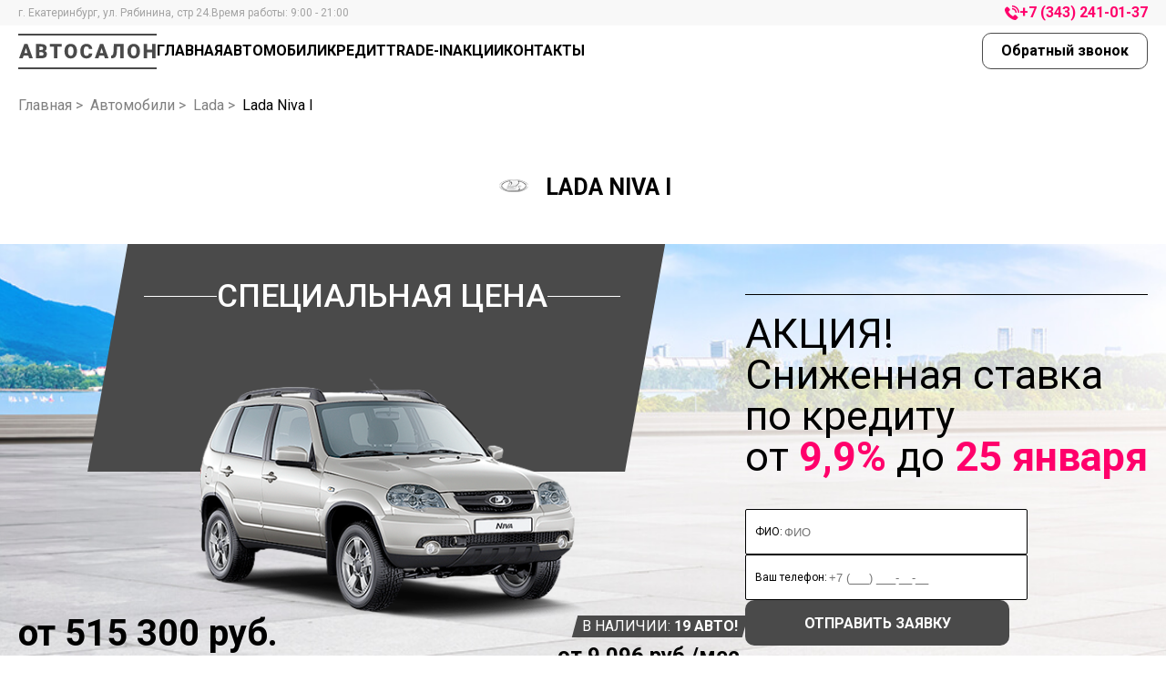

--- FILE ---
content_type: text/html; charset=UTF-8
request_url: https://center-av.ru/auto/lada/niva-new/cuv
body_size: 36206
content:
<!DOCTYPE html>
<html lang="en">

<head>
    <meta charset="UTF-8">
<meta http-equiv="X-UA-Compatible" content="IE=edge">
<meta name="viewport" content="width=device-width, initial-scale=1.0, shrink-to-fit=yes">
<meta name="csrf-token" content="xycl8lOWGuI3oQOD6ENW2If2jkcBGtst7DiEbNTX">

<link rel="stylesheet" href="https://center-av.ru/assets/css/vendor/swiper-bundle.min.css">
<link rel="stylesheet" href="https://center-av.ru/assets/css/vendor/jquery.fancybox.min.css">
<link rel="stylesheet" href="https://center-av.ru/assets/css/vendor/select2.min.css">
<link rel="stylesheet" href="https://center-av.ru/assets/css/vendor/ion.rangeSlider.min.css">
<link rel="stylesheet" href="https://center-av.ru/assets/css/style.css">
<link rel="stylesheet" href="https://center-av.ru/assets/css/dev.css">
<link rel="stylesheet" href="https://center-av.ru/assets/css/info.css">

    <title>Купить новый Lada Niva I | Автосалон</title>

    <meta name="description" content="">

<style>
    img[data-src] {
        opacity: 0;
        transition: opacity 0.5s;
    }

    img[data-src].loaded {
        opacity: 1
    }
</style>

<script async src="//widgets.mango-office.ru/site/35070"></script>    
    <!-- Yandex.Metrika counter -->
<script type="text/javascript" >
   (function(m,e,t,r,i,k,a){m[i]=m[i]||function(){(m[i].a=m[i].a||[]).push(arguments)};
   m[i].l=1*new Date();k=e.createElement(t),a=e.getElementsByTagName(t)[0],k.async=1,k.src=r,a.parentNode.insertBefore(k,a)})
   (window, document, "script", "https://mc.yandex.ru/metrika/tag.js", "ym");

   ym(88915812, "init", {
        clickmap:true,
        trackLinks:true,
        accurateTrackBounce:true,
        webvisor:true
   });
</script>
<noscript><div><img src="https://mc.yandex.ru/watch/88915812" style="position:absolute; left:-9999px;" alt="" /></div></noscript>
<!-- /Yandex.Metrika counter -->    
    <script type="text/javascript">window._ab_id_=155493</script>
    <script src="https://cdn.botfaqtor.ru/one.js"></script>
</head>

<body>
    <div style="position: absolute; opacity: 0; z-index: -10000;">
        
        <svg id="logo" width="152" height="39" viewBox="0 0 152 39" fill="none" xmlns="http://www.w3.org/2000/svg">
            <mask id="mask0_401_6" style="mask-type:alpha" maskUnits="userSpaceOnUse" x="0" y="0" width="152" height="39">
                <path d="M8.82031 14.6465L5.00684 27H0.957031L6.7041 11.3594H9.27148L8.82031 14.6465ZM11.9785 27L8.1543 14.6465L7.66016 11.3594H10.2598L16.0391 27H11.9785ZM11.8281 21.167V24.0781H3.80371V21.167H11.8281Z" fill="white"></path>
                <path d="M25.7693 20.3506H21.741L21.7195 17.8799H24.9852C25.5724 17.8799 26.0415 17.8154 26.3924 17.6865C26.7433 17.5505 26.9975 17.3535 27.1551 17.0957C27.3198 16.8379 27.4021 16.5156 27.4021 16.1289C27.4021 15.6849 27.3198 15.3268 27.1551 15.0547C26.9904 14.7826 26.729 14.5856 26.3709 14.4639C26.02 14.335 25.5652 14.2705 25.0066 14.2705H23.159V27H19.3885V11.3594H25.0066C25.9734 11.3594 26.8364 11.4489 27.5955 11.6279C28.3546 11.7998 28.9992 12.0648 29.5291 12.4229C30.0662 12.7809 30.4744 13.2321 30.7537 13.7764C31.033 14.3135 31.1727 14.9473 31.1727 15.6777C31.1727 16.3151 31.0366 16.9131 30.7645 17.4717C30.4923 18.0303 30.0376 18.485 29.4002 18.8359C28.77 19.1797 27.907 19.3587 26.8113 19.373L25.7693 20.3506ZM25.6189 27H20.8279L22.117 24.0996H25.6189C26.1346 24.0996 26.5464 24.0208 26.8543 23.8633C27.1694 23.6986 27.395 23.4837 27.5311 23.2188C27.6743 22.9466 27.7459 22.6458 27.7459 22.3164C27.7459 21.9154 27.6779 21.568 27.5418 21.2744C27.4129 20.9808 27.2052 20.7552 26.9188 20.5977C26.6323 20.4329 26.2492 20.3506 25.7693 20.3506H22.6004L22.6219 17.8799H26.4139L27.2947 18.8682C28.3403 18.8252 29.1674 18.972 29.7762 19.3086C30.3921 19.6452 30.8325 20.0892 31.0975 20.6406C31.3624 21.1921 31.4949 21.7686 31.4949 22.3701C31.4949 23.3942 31.2729 24.25 30.8289 24.9375C30.3921 25.625 29.7368 26.1406 28.8631 26.4844C27.9894 26.8281 26.908 27 25.6189 27Z" fill="white"></path>
                <path d="M43.0621 11.3594V27H39.2916V11.3594H43.0621ZM47.7672 11.3594V14.2705H34.6939V11.3594H47.7672Z" fill="white"></path>
                <path d="M64.5014 18.8682V19.502C64.5014 20.6979 64.3331 21.7721 63.9965 22.7246C63.6671 23.6699 63.198 24.4792 62.5893 25.1523C61.9805 25.8184 61.2608 26.3304 60.4301 26.6885C59.5993 27.0394 58.6827 27.2148 57.6801 27.2148C56.6703 27.2148 55.7465 27.0394 54.9086 26.6885C54.0779 26.3304 53.3546 25.8184 52.7387 25.1523C52.1299 24.4792 51.6573 23.6699 51.3207 22.7246C50.9913 21.7721 50.8266 20.6979 50.8266 19.502V18.8682C50.8266 17.6722 50.9913 16.598 51.3207 15.6455C51.6573 14.693 52.1264 13.8838 52.7279 13.2178C53.3367 12.5446 54.0564 12.0326 54.8871 11.6816C55.725 11.3236 56.6488 11.1445 57.6586 11.1445C58.6612 11.1445 59.5779 11.3236 60.4086 11.6816C61.2465 12.0326 61.9698 12.5446 62.5785 13.2178C63.1872 13.8838 63.6599 14.693 63.9965 15.6455C64.3331 16.598 64.5014 17.6722 64.5014 18.8682ZM60.6771 19.502V18.8467C60.6771 18.0732 60.6091 17.3929 60.473 16.8057C60.3441 16.2113 60.1508 15.7135 59.893 15.3125C59.6352 14.9115 59.3165 14.6107 58.9369 14.4102C58.5645 14.2025 58.1384 14.0986 57.6586 14.0986C57.1573 14.0986 56.7204 14.2025 56.348 14.4102C55.9756 14.6107 55.6641 14.9115 55.4135 15.3125C55.1628 15.7135 54.973 16.2113 54.8441 16.8057C54.7224 17.3929 54.6615 18.0732 54.6615 18.8467V19.502C54.6615 20.2682 54.7224 20.9486 54.8441 21.543C54.973 22.1302 55.1628 22.6279 55.4135 23.0361C55.6713 23.4443 55.9864 23.7523 56.3588 23.96C56.7383 24.1676 57.1788 24.2715 57.6801 24.2715C58.1599 24.2715 58.586 24.1676 58.9584 23.96C59.3308 23.7523 59.6423 23.4443 59.893 23.0361C60.1508 22.6279 60.3441 22.1302 60.473 21.543C60.6091 20.9486 60.6771 20.2682 60.6771 19.502Z" fill="white"></path>
                <path d="M77.551 21.7041H81.3107C81.2606 22.7926 80.967 23.7523 80.4299 24.583C79.8928 25.4137 79.148 26.0618 78.1955 26.5273C77.2502 26.9857 76.133 27.2148 74.8439 27.2148C73.7984 27.2148 72.8638 27.0394 72.0402 26.6885C71.2238 26.3376 70.5292 25.8327 69.9563 25.1738C69.3905 24.515 68.9572 23.7165 68.6564 22.7783C68.3628 21.8402 68.216 20.7839 68.216 19.6094V18.7607C68.216 17.5863 68.37 16.5299 68.6779 15.5918C68.993 14.6465 69.437 13.8444 70.01 13.1855C70.59 12.5195 71.2847 12.0111 72.0939 11.6602C72.9032 11.3092 73.802 11.1338 74.7902 11.1338C76.1509 11.1338 77.3003 11.3773 78.2385 11.8643C79.1766 12.3512 79.9035 13.0208 80.4191 13.873C80.9348 14.7181 81.2391 15.6813 81.3322 16.7627H77.5725C77.5581 16.1755 77.4579 15.6849 77.2717 15.291C77.0855 14.89 76.7919 14.5892 76.3908 14.3887C75.9898 14.1882 75.4563 14.0879 74.7902 14.0879C74.3247 14.0879 73.9201 14.1738 73.5764 14.3457C73.2326 14.5176 72.9462 14.7897 72.717 15.1621C72.4878 15.5345 72.316 16.0179 72.2014 16.6123C72.0939 17.1995 72.0402 17.9085 72.0402 18.7393V19.6094C72.0402 20.4401 72.0904 21.1491 72.1906 21.7363C72.2909 22.3236 72.452 22.8034 72.674 23.1758C72.896 23.5482 73.1825 23.8239 73.5334 24.0029C73.8915 24.1748 74.3283 24.2607 74.8439 24.2607C75.4169 24.2607 75.9003 24.1712 76.2941 23.9922C76.688 23.806 76.9924 23.5267 77.2072 23.1543C77.4221 22.7747 77.5367 22.2913 77.551 21.7041Z" fill="white"></path>
                <path d="M91.9219 14.6465L88.1084 27H84.0586L89.8057 11.3594H92.373L91.9219 14.6465ZM95.0801 27L91.2559 14.6465L90.7617 11.3594H93.3613L99.1406 27H95.0801ZM94.9297 21.167V24.0781H86.9053V21.167H94.9297Z" fill="white"></path>
                <path d="M113.297 11.3594V14.2705H105.219V11.3594H113.297ZM115.843 11.3594V27H112.072V11.3594H115.843ZM104.961 11.3594H108.71L108.302 19.3086C108.237 20.5117 108.115 21.5501 107.936 22.4238C107.757 23.2904 107.517 24.0208 107.217 24.6152C106.916 25.2025 106.554 25.6715 106.132 26.0225C105.709 26.3734 105.219 26.624 104.66 26.7744C104.109 26.9248 103.489 27 102.802 27H101.888V24.0996L102.297 24.0566C102.626 24.0208 102.916 23.9313 103.167 23.7881C103.417 23.6377 103.632 23.4157 103.811 23.1221C103.998 22.8285 104.151 22.4525 104.273 21.9941C104.395 21.5358 104.492 20.9808 104.563 20.3291C104.642 19.6702 104.696 18.9004 104.724 18.0195L104.961 11.3594Z" fill="white"></path>
                <path d="M133.629 18.8682V19.502C133.629 20.6979 133.461 21.7721 133.125 22.7246C132.795 23.6699 132.326 24.4792 131.717 25.1523C131.109 25.8184 130.389 26.3304 129.558 26.6885C128.727 27.0394 127.811 27.2148 126.808 27.2148C125.798 27.2148 124.875 27.0394 124.037 26.6885C123.206 26.3304 122.483 25.8184 121.867 25.1523C121.258 24.4792 120.785 23.6699 120.449 22.7246C120.119 21.7721 119.955 20.6979 119.955 19.502V18.8682C119.955 17.6722 120.119 16.598 120.449 15.6455C120.785 14.693 121.254 13.8838 121.856 13.2178C122.465 12.5446 123.185 12.0326 124.015 11.6816C124.853 11.3236 125.777 11.1445 126.787 11.1445C127.789 11.1445 128.706 11.3236 129.537 11.6816C130.375 12.0326 131.098 12.5446 131.707 13.2178C132.315 13.8838 132.788 14.693 133.125 15.6455C133.461 16.598 133.629 17.6722 133.629 18.8682ZM129.805 19.502V18.8467C129.805 18.0732 129.737 17.3929 129.601 16.8057C129.472 16.2113 129.279 15.7135 129.021 15.3125C128.763 14.9115 128.445 14.6107 128.065 14.4102C127.693 14.2025 127.267 14.0986 126.787 14.0986C126.285 14.0986 125.849 14.2025 125.476 14.4102C125.104 14.6107 124.792 14.9115 124.542 15.3125C124.291 15.7135 124.101 16.2113 123.972 16.8057C123.851 17.3929 123.79 18.0732 123.79 18.8467V19.502C123.79 20.2682 123.851 20.9486 123.972 21.543C124.101 22.1302 124.291 22.6279 124.542 23.0361C124.799 23.4443 125.115 23.7523 125.487 23.96C125.866 24.1676 126.307 24.2715 126.808 24.2715C127.288 24.2715 127.714 24.1676 128.087 23.96C128.459 23.7523 128.77 23.4443 129.021 23.0361C129.279 22.6279 129.472 22.1302 129.601 21.543C129.737 20.9486 129.805 20.2682 129.805 19.502Z" fill="white"></path>
                <path d="M148.323 17.5684V20.4688H140.298V17.5684H148.323ZM141.555 11.3594V27H137.785V11.3594H141.555ZM150.858 11.3594V27H147.098V11.3594H150.858Z" fill="white"></path>
                <path d="M0 0H152V2H0V0Z" fill="white" />
                <path d="M0 37H152V39H0V37Z" fill="white" />
            </mask>
            <g mask="url(#mask0_401_6)">
                <rect width="152" height="39" fill="url(#paint0_linear_401_6)"></rect>
            </g>
            <defs>
                <linearGradient id="paint0_linear_401_6" x1="152" y1="39" x2="1.8652e-06" y2="39" gradientUnits="userSpaceOnUse">
                    <stop stop-color="#4A4A4A"></stop>
                    <stop offset="1" stop-color="#4A4A4A"></stop>
                </linearGradient>
            </defs>
        </svg>
        
        <svg id="ico_maptag" width="9" height="13" viewBox="0 0 9 13" fill="none" xmlns="http://www.w3.org/2000/svg">
            <path d="M4.50013 0C2.01893 0 0 2.05163 0 4.57275C0 5.70907 0.417552 6.80021 1.17552 7.64639C1.18409 7.65591 1.19186 7.66571 1.19829 7.67633L1.23498 7.71334C1.28292 7.76533 1.32711 7.81214 1.37318 7.85732C2.01946 8.53775 3.84635 10.9386 4.50013 13C5.15338 10.9386 6.9792 8.53884 7.62093 7.86303C7.67235 7.81187 7.71708 7.76478 7.761 7.71742L7.80198 7.67605C7.80868 7.66544 7.81591 7.65564 7.82448 7.64611C8.58245 6.79993 9 5.70853 9 4.57248C9 2.05163 6.98134 0 4.50013 0ZM4.50013 7.03101C3.14463 7.03101 2.04169 5.91075 2.04169 4.53329C2.04169 3.15583 3.14436 2.03557 4.50013 2.03557C5.85537 2.03557 6.95804 3.15583 6.95804 4.53329C6.95804 5.91075 5.85537 7.03101 4.50013 7.03101Z" fill="#999999" />
        </svg>
        <svg id="ico_phone" width="14" height="14" viewBox="0 0 14 14" fill="none" xmlns="http://www.w3.org/2000/svg">
            <path d="M0.382092 5.93881C0.134752 5.27073 -0.0443561 4.58843 0.00966065 3.86349C0.0437765 3.41716 0.211513 3.03621 0.538456 2.72349C0.89383 2.38803 1.2293 2.03551 1.57899 1.69437C2.03387 1.24519 2.60531 1.24803 3.06019 1.69437C3.34164 1.97013 3.62025 2.25157 3.89887 2.53302C4.16895 2.80309 4.44188 3.07317 4.71196 3.34609C5.18674 3.82654 5.18958 4.38659 4.7148 4.86419C4.37365 5.20534 4.03533 5.54933 3.68849 5.88479C3.59751 5.97292 3.58898 6.04684 3.63731 6.15771C3.86475 6.70355 4.19454 7.18968 4.56413 7.64454C5.30899 8.55996 6.15051 9.37302 7.15409 10.0013C7.37015 10.1349 7.60612 10.2344 7.83072 10.3567C7.94728 10.4192 8.02404 10.3993 8.11786 10.3027C8.45617 9.95297 8.80302 9.60898 9.14986 9.26499C9.60474 8.81582 10.1733 8.81297 10.6282 9.26499C11.1854 9.81651 11.7398 10.3709 12.2914 10.9281C12.7548 11.3943 12.7519 11.9657 12.2857 12.4348C11.9701 12.7532 11.6375 13.0546 11.3418 13.3872C10.9097 13.8705 10.3638 14.0297 9.74405 13.9956C8.83998 13.9472 8.00698 13.6459 7.20242 13.2564C5.41702 12.3893 3.89318 11.1868 2.61668 9.66869C1.67281 8.54254 0.89383 7.32045 0.382092 5.93881ZM14 6.95656C14 3.1215 10.8784 0 7.04321 0V1.32479C10.1478 1.32479 12.6752 3.85212 12.6752 6.95656H14ZM10.1904 6.95656H11.5152C11.5152 4.49177 9.50808 2.48469 7.04321 2.48469V3.80948C7.88473 3.80948 8.67509 4.13641 9.26927 4.73058C9.86345 5.32474 10.1904 6.11471 10.1904 6.95656Z" fill="#70BB3A" />
        </svg>
        <svg id="ico_gift" width="30" height="37" viewBox="0 0 30 37" fill="none" xmlns="http://www.w3.org/2000/svg">
            <path d="M28.6956 9.06279H27.2829C27.7121 8.47883 28.0277 7.81683 28.2091 7.09946C28.5847 5.60934 28.3369 4.06762 27.5112 2.75873C26.422 1.03201 24.5215 0.00125978 22.424 0.00125978C21.3374 0.00125978 20.2691 0.290727 19.3378 0.836936C17.7556 1.76574 16.1029 4.67298 14.9993 6.93711C13.8958 4.67298 12.2431 1.76574 10.6609 0.836936C9.72825 0.289469 8.66125 0 7.57468 0C5.4785 0 3.57668 1.03075 2.4875 2.75747C1.66181 4.06762 1.41397 5.60934 1.78964 7.0982C1.97095 7.81558 2.28662 8.47757 2.71577 9.06153H1.3044C0.584373 9.06153 0 9.62536 0 10.3201V35.7415C0 36.4362 0.584373 37 1.3044 37H28.6956C29.4156 37 30 36.4362 30 35.7415V10.3213C30 9.62662 29.4156 9.06279 28.6956 9.06279ZM20.6944 2.98905C21.2188 2.68196 21.8162 2.51961 22.4253 2.51961C23.6032 2.51961 24.6715 3.09854 25.2833 4.06762C25.7463 4.80261 25.8859 5.66849 25.6746 6.50417C25.4633 7.33984 24.9272 8.04714 24.1654 8.49519C23.9632 8.61475 23.1454 8.97218 20.6266 9.04895C21.2227 8.62482 21.7183 8.13021 22.081 7.57771C22.4658 6.98997 22.2844 6.21344 21.6753 5.84091C21.0674 5.46964 20.2613 5.64458 19.8752 6.23232C19.48 6.83391 18.6465 7.43926 17.466 7.80802C18.5408 5.6408 19.8256 3.4975 20.6944 2.98905ZM4.71672 4.06762C5.32718 3.09728 6.3955 2.51961 7.57468 2.51961C8.18253 2.51961 8.78126 2.68196 9.30563 2.98905C10.1731 3.4975 11.4579 5.63954 12.534 7.80802C11.3535 7.43926 10.52 6.83391 10.1248 6.23232C9.73999 5.64458 8.93387 5.46964 8.32471 5.84091C7.71555 6.21218 7.53424 6.98997 7.92034 7.57771C8.28297 8.13021 8.77864 8.62482 9.37345 9.04895C6.85334 8.97218 6.03678 8.61475 5.8346 8.49519C5.07283 8.0484 4.53672 7.3411 4.3254 6.50417C4.11409 5.66849 4.25366 4.80261 4.71672 4.06762ZM2.60881 11.5799H13.6962V34.4829H2.60881V11.5799ZM27.3912 34.4829H16.3038V11.5799H27.3912V34.4829Z" fill="currentColor" />
        </svg>
        <svg id="ico_gift_large" width="53" height="65" viewBox="0 0 53 65" fill="none" xmlns="http://www.w3.org/2000/svg">
            <path d="M50.6956 15.9211H48.1998C48.958 14.8952 49.5157 13.7323 49.836 12.472C50.4997 9.85424 50.0618 7.14582 48.6031 4.84642C46.6789 1.81298 43.3213 0.00221312 39.6158 0.00221312C37.6962 0.00221312 35.8088 0.510737 34.1634 1.47029C31.3681 3.10198 28.4484 8.20929 26.4988 12.1868C24.5493 8.20929 21.6295 3.10198 18.8343 1.47029C17.1866 0.508526 15.3015 0 13.3819 0C9.67868 0 6.3188 1.81077 4.39458 4.84421C2.93587 7.14582 2.49802 9.85425 3.1617 12.4698C3.48201 13.7301 4.0397 14.893 4.79786 15.9189H2.30445C1.03239 15.9189 0 16.9094 0 18.1299V62.789C0 64.0095 1.03239 65 2.30445 65H50.6956C51.9676 65 53 64.0095 53 62.789V18.1321C53 16.9116 51.9676 15.9211 50.6956 15.9211ZM36.5601 5.25103C37.4865 4.71156 38.5419 4.42635 39.6181 4.42635C41.699 4.42635 43.5863 5.44338 44.6671 7.14582C45.4852 8.43702 45.7318 9.95816 45.3585 11.4262C44.9851 12.8943 44.038 14.1369 42.6922 14.924C42.335 15.134 40.8901 15.7619 36.4402 15.8968C37.4934 15.1517 38.3691 14.2828 39.0097 13.3122C39.6895 12.2797 39.3692 10.9155 38.293 10.2611C37.2191 9.60882 35.795 9.91616 35.1129 10.9487C34.4146 12.0055 32.9421 13.069 30.8566 13.7168C32.7554 9.90952 35.0253 6.14426 36.5601 5.25103ZM8.33288 7.14582C9.41136 5.44117 11.2987 4.42635 13.3819 4.42635C14.4558 4.42635 15.5136 4.71156 16.4399 5.25103C17.9724 6.14426 20.2423 9.90731 22.1434 13.7168C20.0579 13.069 18.5854 12.0055 17.8871 10.9487C17.2073 9.91616 15.7832 9.60882 14.707 10.2611C13.6308 10.9133 13.3105 12.2797 13.9926 13.3122C14.6332 14.2828 15.5089 15.1517 16.5598 15.8968C12.1076 15.7619 10.665 15.134 10.3078 14.924C8.96199 14.1391 8.01486 12.8965 7.64154 11.4262C7.26822 9.95816 7.5148 8.43702 8.33288 7.14582ZM4.6089 20.343H24.1967V60.5781H4.6089V20.343ZM48.3911 60.5781H28.8033V20.343H48.3911V60.5781Z" fill="currentColor" />
        </svg>
        <svg id="ico_star" width="32" height="29" viewBox="0 0 32 29" fill="none" xmlns="http://www.w3.org/2000/svg">
            <path d="M16 2.25955L19.8055 9.97043L20.0382 10.4419L20.5585 10.5175L29.0679 11.754L22.9104 17.7561L22.534 18.123L22.6228 18.6412L24.0764 27.1163L16.4653 23.1149L16 22.8702L15.5347 23.1149L7.92357 27.1163L9.37716 18.6412L9.46603 18.123L9.08956 17.756L2.93206 11.754L11.4415 10.5175L11.9618 10.4419L12.1945 9.97043L16 2.25955Z" stroke="currentColor" stroke-width="2" />
        </svg>
        <svg id="ico_check" width="13" height="10" viewBox="0 0 13 10" fill="none" xmlns="http://www.w3.org/2000/svg">
            <path d="M4.0625 10L0 4.16667L4.0625 6.66667L13 0L4.0625 10Z" fill="white" />
        </svg>
        <svg id="ico_print" width="24" height="22" viewBox="0 0 24 22" fill="none" xmlns="http://www.w3.org/2000/svg">
            <path d="M2.60384 5.43433H5.87059V1.21534C5.87059 0.933219 6.11621 0.702393 6.41642 0.702393H17.3329C17.6331 0.702393 17.8787 0.933219 17.8787 1.21534V5.43433H21.1454C22.3544 5.43433 23.3369 6.35763 23.3369 7.49381V14.7623C23.3369 15.8985 22.3544 16.8243 21.1454 16.8243H19.5898C19.2896 16.8243 19.044 16.5935 19.044 16.3114C19.044 16.0267 19.2896 15.7984 19.5898 15.7984H21.1454C21.7513 15.7984 22.2453 15.3342 22.2453 14.7623V7.49381C22.2453 6.92188 21.7513 6.46022 21.1454 6.46022H2.60658C2.00071 6.46022 1.50674 6.92444 1.50674 7.49381V14.7623C1.50674 15.3342 2.00071 15.7984 2.60658 15.7984H4.1649C4.46783 15.7984 4.71072 16.0267 4.71072 16.3114C4.71072 16.5935 4.46783 16.8243 4.1649 16.8243H2.60658C1.39758 16.8243 0.415096 15.8985 0.415096 14.7623V7.49381C0.412367 6.35763 1.39485 5.43433 2.60384 5.43433ZM16.787 1.72829H6.96224V5.43433H16.787V1.72829ZM7.8956 18.1144C7.8956 18.3991 8.13849 18.6273 8.44142 18.6273H15.3079C15.6081 18.6273 15.8537 18.3991 15.8537 18.1144C15.8537 17.8323 15.6081 17.6014 15.3079 17.6014H8.44415C8.14121 17.6014 7.8956 17.8323 7.8956 18.1144ZM15.8537 15.5343C15.8537 15.2521 15.6081 15.0213 15.3079 15.0213H8.44415C8.14394 15.0213 7.89832 15.2521 7.89832 15.5343C7.89832 15.8189 8.14394 16.0472 8.44415 16.0472H15.3079C15.6081 16.0472 15.8537 15.8189 15.8537 15.5343ZM4.90994 13.4209C4.60974 13.4209 4.36412 13.1901 4.36412 12.908C4.36412 12.6233 4.60974 12.395 4.90994 12.395H18.8393C19.1395 12.395 19.3852 12.6233 19.3852 12.908C19.3852 13.1901 19.1395 13.4209 18.8393 13.4209H18.1598V20.5371C18.1598 20.8217 17.9142 21.05 17.614 21.05H6.13804C5.83784 21.05 5.59222 20.8217 5.59222 20.5371V13.4209H4.90994ZM6.68387 20.0215H17.0681V13.4184H6.68387V20.0215ZM5.4776 8.77618C5.78053 8.77618 6.02342 8.54535 6.02342 8.26323C6.02342 7.98111 5.78053 7.75029 5.4776 7.75029H3.59178C3.29158 7.75029 3.04596 7.98111 3.04596 8.26323C3.04596 8.54535 3.29158 8.77618 3.59178 8.77618H5.4776Z" fill="black" />
        </svg>
        <svg id="ico_download" width="22" height="22" viewBox="0 0 22 22" fill="none" xmlns="http://www.w3.org/2000/svg">
            <path fill-rule="evenodd" clip-rule="evenodd" d="M0.849914 15.6308C1.18016 15.6308 1.44787 15.8667 1.44787 16.1577V19.8166C1.44787 19.8959 1.54095 20.0215 1.73779 20.0215H19.8759C19.9687 20.0215 20.0524 19.9899 20.1099 19.9439C20.1664 19.8985 20.184 19.8519 20.184 19.8166V16.1577C20.184 15.8667 20.4517 15.6308 20.7819 15.6308C21.1122 15.6308 21.3799 15.8667 21.3799 16.1577V19.8166C21.3799 20.5556 20.6413 21.0753 19.8759 21.0753H1.73779C0.956158 21.0753 0.251953 20.5424 0.251953 19.8166V16.1577C0.251953 15.8667 0.519669 15.6308 0.849914 15.6308Z" fill="black" />
            <path fill-rule="evenodd" clip-rule="evenodd" d="M10.8158 0.702393C11.1461 0.702393 11.4138 0.938287 11.4138 1.22928V15.7638L14.1984 13.3102C14.4319 13.1044 14.8105 13.1044 15.0441 13.3102C15.2776 13.516 15.2776 13.8496 15.0441 14.0553L11.2387 17.4084C11.0051 17.6142 10.6265 17.6142 10.393 17.4084L6.58762 14.0553C6.35411 13.8496 6.35411 13.516 6.58762 13.3102C6.82114 13.1044 7.19975 13.1044 7.43327 13.3102L10.2179 15.7638V1.22928C10.2179 0.938287 10.4856 0.702393 10.8158 0.702393Z" fill="black" />
        </svg>
    </div>
            <div class="page">
            <!--
<header class="header" style="position: static !important;">
    <div class="container">
        <div class="header__inner">
            
            <div class="header__nav">
                <ul>
                    <li><a href="https://center-av.ru" class="">Главная</a></li>
    	<li><a href="https://center-av.ru/auto" class="">АВТОМОБИЛИ</a></li>
    	<li><a href="https://center-av.ru/credit" class="">Кредит</a></li>
    	<li><a href="https://center-av.ru/trade-in" class="">Trade-in</a></li>
    	<li><a href="https://center-av.ru/stocks" class="">Акции</a></li>
    	<li><a href="https://center-av.ru/contacts" class="">КОНТАКТЫ</a></li>
                </ul>
            </div>
            <div class="header__call-mob">
                <a class="btn btn--primary-outline" href="/auto">Каталог
                <svg xmlns="http://www.w3.org/2000/svg" xmlns:xlink="http://www.w3.org/1999/xlink" version="1.1" x="0px" y="0px" viewBox="0 0 1000 1000" enable-background="new 0 0 1000 1000" xml:space="preserve" width=20 height=20>
                <g><path fill="currentColor" d="M990,570.1v52.5c0,19.3-15.7,35-35,35h-36.6c1-5.7,1.6-11.5,1.6-17.5c0-58-47-105-105-105c-58,0-105,47-105,105c0,6,0.6,11.8,1.6,17.5H253.4c1-5.7,1.6-11.5,1.6-17.5c0-58-47-105-105-105s-105,47-105,105c0,6,0.6,11.8,1.6,17.5H45c-19.3,0-35-15.7-35-35v-52.5c0-3.2,0.6-6.2,1.4-9.2c7.4-47.8,21-93.5,28.4-106.1c3.1-5.3,5.2-7.8,5.2-7.8c1.1-5.6,63-109.9,70.5-118.9c23.6-43.3,121.1-38.1,121.1-38.1s275.1,0.4,322.5,0.4c38.7,3,41.9,11.1,57.4,23.1c6.4,4.8,144.2,133.9,151.5,134c115.1,1,142.2,17,142.2,17C994.3,510,990,570.1,990,570.1z M325,342.6c0,0-64.5,0-105,0c-40.5,0-52.5,35-52.5,35L148,421.4l177,8.7V342.6z M587.5,373.2c0,0-24.6-30.6-42.1-30.6S360,343.2,360,343.2v87l191.9,12.6v-24.6c0,0,6.1-15.5,20.5-12.5c11.9,2.4,24.9,16,36.1,40.9l51.6,3.4L587.5,373.2z M150,570.1c38.7,0,70,31.3,70,70c0,38.7-31.3,70-70,70c-38.7,0-70-31.3-70-70C80,601.4,111.3,570.1,150,570.1z M815,570.1c38.7,0,70,31.3,70,70c0,38.7-31.3,70-70,70c-38.7,0-70-31.3-70-70C745,601.4,776.3,570.1,815,570.1z"/></g>
                </svg>
                </a>
                <a class="text--700" href="tel:+73432410137">+7 (343) 241-01-37</a>
                <a href="#popup_call" data-fancybox>
                    <svg width="14" height="14" viewBox="0 0 14 14" fill="none" xmlns="http://www.w3.org/2000/svg">
                        <path d="M0.382092 5.93881C0.134752 5.27073 -0.0443561 4.58843 0.00966065 3.86349C0.0437765 3.41716 0.211513 3.03621 0.538456 2.72349C0.89383 2.38803 1.2293 2.03551 1.57899 1.69437C2.03387 1.24519 2.60531 1.24803 3.06019 1.69437C3.34164 1.97013 3.62025 2.25157 3.89887 2.53302C4.16895 2.80309 4.44188 3.07317 4.71196 3.34609C5.18674 3.82654 5.18958 4.38659 4.7148 4.86419C4.37365 5.20534 4.03533 5.54933 3.68849 5.88479C3.59751 5.97292 3.58898 6.04684 3.63731 6.15771C3.86475 6.70355 4.19454 7.18968 4.56413 7.64454C5.30899 8.55996 6.15051 9.37302 7.15409 10.0013C7.37015 10.1349 7.60612 10.2344 7.83072 10.3567C7.94728 10.4192 8.02404 10.3993 8.11786 10.3027C8.45617 9.95297 8.80302 9.60898 9.14986 9.26499C9.60474 8.81582 10.1733 8.81297 10.6282 9.26499C11.1854 9.81651 11.7398 10.3709 12.2914 10.9281C12.7548 11.3943 12.7519 11.9657 12.2857 12.4348C11.9701 12.7532 11.6375 13.0546 11.3418 13.3872C10.9097 13.8705 10.3638 14.0297 9.74405 13.9956C8.83998 13.9472 8.00698 13.6459 7.20242 13.2564C5.41702 12.3893 3.89318 11.1868 2.61668 9.66869C1.67281 8.54254 0.89383 7.32045 0.382092 5.93881ZM14 6.95656C14 3.1215 10.8784 0 7.04321 0V1.32479C10.1478 1.32479 12.6752 3.85212 12.6752 6.95656H14ZM10.1904 6.95656H11.5152C11.5152 4.49177 9.50808 2.48469 7.04321 2.48469V3.80948C7.88473 3.80948 8.67508 4.13641 9.26927 4.73058C9.86345 5.32474 10.1904 6.11471 10.1904 6.95656Z" fill="#FF006B"/>
                    </svg>
                </a>
            </div>
            <div class="header__contacts">
                <div class="header__contacts-address">
                    <div class="ico_maptag">г. Екатеринбург, ул. Рябинина, стр 24.</div>
                    <div>9:00 - 21:00</div>
                </div>
                <div class="header__contacts-call">
                    <a class="btn btn--primary-outline" href="#popup_call" data-fancybox>Обратный звонок</a>
                    <a class="h5 text--700 ico_phone" href="tel:+73432410137">+7 (343) 241-01-37</a>
                </div>
            </div>
            <div class="hearder__toggle"> <span></span><span></span><span></span></div>
        </div>
    </div>
</header>
-->

<header class="site-header">
    <div class="site-header__top">
        <div class="container">
            <div class="site-header__top-inner">
                <address class="site-header__top-address">г. Екатеринбург, ул. Рябинина, стр 24.</address>
                <div class="site-header__top-time">Время работы: 9:00 - 21:00</div>
                <div class="site-header__top-phone">
                    <a class="ico_phone" href="tel:+73432410137">+7 (343) 241-01-37</a>
                </div>
            </div>
        </div>
    </div>
    <div class="container">
        <div class="site-header__mobile">
            <div class="site-header__logo">
                <a href="/">
                    <svg width="152" height="39" viewBox="0 0 152 39">
                        <use href="#logo"></use>
                    </svg>
                </a>
            </div>
            
            <a class="site-header__mobile-phone ico_phone" href="tel:+73432410137">+7 (343) 241-01-37</a>
		    <a class="site-header__catalog-btn" href="/auto">каталог</a>
            <div class="site-header__toggle">
                <span></span>
                <span></span>
                <span></span>
            </div>
        </div>
        <div class="site-header__inner">
            <div class="site-header__logo">
                <a href="/">
                    <svg width="152" height="39" viewBox="0 0 152 39">
                        <use href="#logo"></use>
                    </svg>
                </a>
            </div>
            <ul class="site-header__nav-row" style="text-transform: uppercase; font-weight: 600;">
                <li><a href="https://center-av.ru" class="">Главная</a></li>
    	<li><a href="https://center-av.ru/auto" class="">АВТОМОБИЛИ</a></li>
    	<li><a href="https://center-av.ru/credit" class="">Кредит</a></li>
    	<li><a href="https://center-av.ru/trade-in" class="">Trade-in</a></li>
    	<li><a href="https://center-av.ru/stocks" class="">Акции</a></li>
    	<li><a href="https://center-av.ru/contacts" class="">КОНТАКТЫ</a></li>
            </ul>
            <div class="site-header__nav-row">
                <!--<a href="">АКЦИИ</a>-->
                <!--<a href="">КОНТАКТЫ</a>-->
                <a class="btn btn--primary-outline" href="#popup_call" data-fancybox>Обратный звонок</a>
            </div>
        </div>
    </div>
</header>        
            <main class="main">
        <section class="section breadcrumbs">
            <div class="container">
                <a href="/">Главная</a>
                <a href="/auto">Автомобили</a>
                <a href="https://center-av.ru/auto/lada">Lada</a>
                <span>Lada Niva I</span>
            </div>
        </section>
        <section class="section car car--main">
            <div class="container">
                <h1 class="section__title"> <img src="https://center-av.ru/resources/marks/7352294cefde963d069a101a000f7774a70ff6de.png" alt="">Lada Niva I</h1>
                <div class="car__inner">
			        
			                            
                    
                    
                    <div class="car__body">
                        <div class="car__main">
                            <div class="h2 text--500">СПЕЦИАЛЬНАЯ ЦЕНА</div>
                            
                            <div class="car__main-img" style="aspect-ratio: 550/340;">
                                                                    <img class="lazy" data-src="https://center-av.ru/resources/colors/5a7c6cad722fb2106109bbdde9acd21d74fd858a.png" alt="Niva I">
                                                            </div>
                                            	
                            <div class="car__prices">
                                <div class="car__prices-row">
                                    
                                    <div class="car__price--current h3 text--700">от 515 300 руб.</div>
                                </div>
                                <div class="car__prices-row">
                                    <div class="highlight--blue h5">В НАЛИЧИИ: <span class="text--700"> 19 АВТО! </span> </div>
                                    <div class="car__price--credit h3 text--700">от 9 096 руб./мес.</div>
                                </div>
                            </div>
                            
                                                            <div class="car__main-colors">
                                    
                                    <div class="colors">
                                        <div class="colors__name">Цвет: <span class="text--700 color_name">Снежная Королева</span></div>
                                        <div class="colors__list">
                                                                			                            				                <div class="colors__item selected" style="background: #f8f8f8" data-image="https://center-av.ru/resources/colors/5a7c6cad722fb2106109bbdde9acd21d74fd858a.png"  data-name="Снежная Королева"></div>
                				                                    				                        				                <div class="colors__item " style="background: #f2f4f2" data-image="https://center-av.ru/resources/colors/23b1847de75cd0351dcb04b43613fcea7a830e6c.png"  data-name="Айсберг"></div>
                				                                    				                        				                <div class="colors__item " style="background: #adafb4" data-image="https://center-av.ru/resources/colors/021b921679f18e3133c09c415b0b31f5109479ac.png"  data-name="Кварц"></div>
                				                                    				                        				                <div class="colors__item " style="background: #555a57" data-image="https://center-av.ru/resources/colors/8160f6df597fd7701223337c52ead7b9aa1acd12.png"  data-name="Борнео"></div>
                				                                    				                        				                <div class="colors__item " style="background: #555d4d" data-image="https://center-av.ru/resources/colors/84bf15e2d9aa7ba7affe6eb511b63ea3e8740f49.png"  data-name="Сочи"></div>
                				                                    				                        				                <div class="colors__item " style="background: #6b271b" data-image="https://center-av.ru/resources/colors/1cbd18efdd5d0eb59d768ff7334a278660bb2c14.png"  data-name="Феерия"></div>
                				                                    				                        				                <div class="colors__item " style="background: #300f20" data-image="https://center-av.ru/resources/colors/e7c3f7b0de807623dca7e6e476626e2920d3968d.png"  data-name="Дикая Слива"></div>
                				                                    				                        				                <div class="colors__item " style="background: #191c1a" data-image="https://center-av.ru/resources/colors/7b6da311ea496ef9edef00f2d1460b90924ff745.png"  data-name="Черное зеркало"></div>
                				                                    				                                                </div>
                                    </div>
                                    
                                </div>
                                                    </div>
                        <form data-id_view="29" justwe-form method="POST" action="https://center-av.ru/form-ajax/1" justwe-metrica="yaCounter88915812.reachGoal(&#039;all&#039;);" novalidate autocomplete="off">
    <input type="hidden" name="redirect_to" value="https://center-av.ru/auto/lada/niva-new/cuv?success=form">
    <input type="hidden" name="_token" value="xycl8lOWGuI3oQOD6ENW2If2jkcBGtst7DiEbNTX">    <input name='email' value='' autocomplete='off' style='display: none'>
    
            <input type="hidden" name="mark" value="Lada">
        <input type="hidden" name="model" value="Niva I">
        <input type="hidden" name="car" value="Lada Niva I">    
        <input type="hidden" name="complectation" value="1.7 л. 5МКПП (80 л. с.) 4WD Classic">  
        <input type="hidden" name="price" value="515300"> 
        
    <div class="car__form-place">
        <div class="h1"> 
            АКЦИЯ!<br>
            Сниженная ставка <br>
            по кредиту <br>от <span class="text--700" style="color:#ff006b;">9,9% </span> до <span class="text--700" style="color:#ff006b;">25 января
<script>
    window.differentTime = 531201;
</script> </span>
        </div>
        <div class="form">
            <div class="form__item">
                <label class="input">
                    <span class="input__label">ФИО:</span>
    			    <input name="name" type="text" placeholder="ФИО" justwe-form-required>
                </label>
            </div>
            <div class="form__item">
                <label class="input">
                    <span class="input__label">Ваш телефон:</span>
	            	<input name="telephone" type="text" placeholder="+7 (___) ___-__-__" pattern="\d*" autocomplete="new" onpaste="return false;" justwe-form-required>
                </label>
            </div>
            <div class="form__item">
                <button class="btn btn--primary" type="submit">ОТПРАВИТЬ ЗАЯВКУ</button>
            </div>
        </div>
        
	    <label class="checkbox agreement">
    <input type="checkbox" justwe-form-required checked/>
    <span class="checkbox__checkmark"></span>
    <span class="checkbox__label">Я понимаю что автосалон находится в г. Екатеринбург</span>
</label>
<label class="checkbox agreement">
    <input type="checkbox" justwe-form-required checked/>
    <span class="checkbox__checkmark"></span>
    <span class="checkbox__label">Даю согласие на&nbsp;<a class="text--700 text--underline" href="/info">обработку персональных данных</a></span>
</label>	</div>
</form>                    </div>
                    
                                        
                                            <div class="car__galery">
                            <div class="galery swiper">
                                <div class="swiper-wrapper">
                                                                            <div class="swiper-slide">
                                            <a href="https://center-av.ru/resources/bodies/4a76e2459e666d136b63810a70a586ccd7ff18f7.jpg" data-fancybox="galery"> 
                                                <img src="https://center-av.ru/resources/bodies/4a76e2459e666d136b63810a70a586ccd7ff18f7.jpg" alt="Niva I">
                                            </a>
                                        </div>
                                                                            <div class="swiper-slide">
                                            <a href="https://center-av.ru/resources/bodies/13553b5e8fe340f94327ea89bad1725e6c0ffc25.jpg" data-fancybox="galery"> 
                                                <img src="https://center-av.ru/resources/bodies/13553b5e8fe340f94327ea89bad1725e6c0ffc25.jpg" alt="Niva I">
                                            </a>
                                        </div>
                                                                            <div class="swiper-slide">
                                            <a href="https://center-av.ru/resources/bodies/241645ace3c6fe80fa1b3d4743271e31bc16fc86.jpg" data-fancybox="galery"> 
                                                <img src="https://center-av.ru/resources/bodies/241645ace3c6fe80fa1b3d4743271e31bc16fc86.jpg" alt="Niva I">
                                            </a>
                                        </div>
                                                                            <div class="swiper-slide">
                                            <a href="https://center-av.ru/resources/bodies/ae6376730d0c0b03dbcbe27a3ce22c6649aa95de.jpg" data-fancybox="galery"> 
                                                <img src="https://center-av.ru/resources/bodies/ae6376730d0c0b03dbcbe27a3ce22c6649aa95de.jpg" alt="Niva I">
                                            </a>
                                        </div>
                                                                            <div class="swiper-slide">
                                            <a href="https://center-av.ru/resources/bodies/0c59be9bee7786b092fcce16c092e377e0684a88.jpg" data-fancybox="galery"> 
                                                <img src="https://center-av.ru/resources/bodies/0c59be9bee7786b092fcce16c092e377e0684a88.jpg" alt="Niva I">
                                            </a>
                                        </div>
                                                                            <div class="swiper-slide">
                                            <a href="https://center-av.ru/resources/bodies/7bacf7c3ad2e86e8aa280055c32e467e9523602b.jpg" data-fancybox="galery"> 
                                                <img src="https://center-av.ru/resources/bodies/7bacf7c3ad2e86e8aa280055c32e467e9523602b.jpg" alt="Niva I">
                                            </a>
                                        </div>
                                                                            <div class="swiper-slide">
                                            <a href="https://center-av.ru/resources/bodies/446456de455ca566bfeaa562e2d229396b2f9f57.jpg" data-fancybox="galery"> 
                                                <img src="https://center-av.ru/resources/bodies/446456de455ca566bfeaa562e2d229396b2f9f57.jpg" alt="Niva I">
                                            </a>
                                        </div>
                                                                            <div class="swiper-slide">
                                            <a href="https://center-av.ru/resources/bodies/5b5577821dca79755c967d3cce8e2c14f2f61600.jpg" data-fancybox="galery"> 
                                                <img src="https://center-av.ru/resources/bodies/5b5577821dca79755c967d3cce8e2c14f2f61600.jpg" alt="Niva I">
                                            </a>
                                        </div>
                                                                            <div class="swiper-slide">
                                            <a href="https://center-av.ru/resources/bodies/89bb09251f6453d9eefd3296cd8d5f080c7a4133.jpg" data-fancybox="galery"> 
                                                <img src="https://center-av.ru/resources/bodies/89bb09251f6453d9eefd3296cd8d5f080c7a4133.jpg" alt="Niva I">
                                            </a>
                                        </div>
                                                                            <div class="swiper-slide">
                                            <a href="https://center-av.ru/resources/bodies/ff604044497113426cce8ed79e93c3e634423dd8.jpg" data-fancybox="galery"> 
                                                <img src="https://center-av.ru/resources/bodies/ff604044497113426cce8ed79e93c3e634423dd8.jpg" alt="Niva I">
                                            </a>
                                        </div>
                                                                            <div class="swiper-slide">
                                            <a href="https://center-av.ru/resources/bodies/da477f1365e406effd5d3bab122f83d012c2ca0e.png" data-fancybox="galery"> 
                                                <img src="https://center-av.ru/resources/bodies/da477f1365e406effd5d3bab122f83d012c2ca0e.png" alt="Niva I">
                                            </a>
                                        </div>
                                                                            <div class="swiper-slide">
                                            <a href="https://center-av.ru/resources/bodies/1e5f5de0c7f2a243da85c32bf65ceba993f28bf2.jpg" data-fancybox="galery"> 
                                                <img src="https://center-av.ru/resources/bodies/1e5f5de0c7f2a243da85c32bf65ceba993f28bf2.jpg" alt="Niva I">
                                            </a>
                                        </div>
                                                                    </div>
                                <div class="swiper-button-prev"></div>
                                <div class="swiper-button-next"></div>
                            </div>
                        </div>
                                    </div>
            </div>
        </section>
        
        <section class="section gifts">
            <div style="position: relative;bottom: 200px;" id="gifts"></div>



<div class="container">
    <div class="gifts-compact__inner">
        <div class="gifts-compact__item">
            <div class="gifts-compact__img">
                <img src="https://center-av.ru/assets/img/gift_tires.png" alt="" />
            </div>
            <div class="gifts-compact__content">
                Зимняя резина
                <span>В ПОДАРОК!</span>
            </div>
        </div>
        <div class="gifts-compact__item">
            <div class="gifts-compact__img">
                <img src="https://center-av.ru/assets/img/gift_kasko.png" alt="" />
            </div>
            <div class="gifts-compact__content">
                Страховка
                <span>В ПОДАРОК!</span>
            </div>
        </div>
        <div class="gifts-compact__item">
            <div class="gifts-compact__img">
                <img src="https://center-av.ru/assets/img/gift_benefit.png" alt="" />
            </div>
            <div class="gifts-compact__content">
                Три платежа
                <span>В ПОДАРОК!</span>
            </div>
        </div>
        <div class="gifts-compact__item">
            <div class="gifts-compact__img">
                <img src="https://center-av.ru/assets/img/gift_fuel.png" alt="" />
            </div>
            <div class="gifts-compact__content">
                300 л топлива
                <span>В ПОДАРОК!</span>
            </div>
        </div>
    </div>
</div>        </section>
        
        <section class="section">
            <div class="container">
                <div class="tabs-wrapper">
                    <div class="tabs">
                        <div class="tab">Комплектации и цены</div>
                        <div class="tab">Тех. характеристики</div>
                        
                    </div>
                    <div class="tabs-content">
                        <div class="tab-item">
                            <form action="https://center-av.ru/auto/compare" class="tabs__item specialty_content" method="post">
    <input type="hidden" name="_token" value="xycl8lOWGuI3oQOD6ENW2If2jkcBGtst7DiEbNTX">    <div class="options">
        <div class="options__inner">

                                                                                                                    <div class="options__list-head">
                                    <h4 class="options__list-name text--700">1.7 л. 5МКПП (80 л. с.) 4WD</h4>
                                    <div class="options__list-avail text--700">Цена:</div>
                                    <div class="options__list-actions text--700">УСПЕЙТЕ ДО ПОВЫШЕНИЯ ЦЕН!</div>
                                </div>
                                <div class="options__list">
    
                                                                                
                                <div class="option">
                                    <div class="option__props">
                                        <div class="options__name">
                                            <label class="checkbox" for="active3319"> 
                                                <input type="checkbox" class="js-compare-checkbox" value="1739" name="complectation_id[]" id="active3319">
                                                <div class="checkbox__checkmark"></div>
                                            </label>
                                            <span class="text--500 options__name-toggle" data-spoiler-target="1">Classic</span>
                                        </div>
                                        <div class="options__avail"><span>от 515 300 руб.</span></div>
                                        <div class="options__btns">
                                            <a class="btn btn--small btn--primary js-open-modal" 
                    						    data-target="#popup-complectation-credit"
                                                data-price="515300" 
                                                data-sale="527 600" 
                                                data-mark="Lada" 
                                                data-model="Niva"
                                                data-car="Lada Niva"
                                                data-complectation="1.7 л. 5МКПП (80 л. с.) 4WD Classic - 515 300 руб." 
                                                data-name="Classic - 515 300 руб."
                                                data-preview="https://center-av.ru/resources/bodies/643bd6a5ee898a3f734c442261562e85ee4691dd.png">
                                                купить в кредит
                                            </a>
                                            <a class="btn btn--small btn--outline js-open-modal" 
                    						    data-target="#popup-complectation-tradein"
                                                data-price="515300" 
                                                data-sale="527 600" 
                                                data-mark="Lada" 
                                                data-model="Niva"
                                                data-car="Lada Niva"
                                                data-complectation="1.7 л. 5МКПП (80 л. с.) 4WD Classic - 515 300 руб." 
                                                data-name="Classic - 515 300 руб."
                                                data-preview="https://center-av.ru/resources/bodies/643bd6a5ee898a3f734c442261562e85ee4691dd.png">
                                                trade-in
                                            </a>
                                        </div>
                                        <div class="options__actions">
                                            <a href="#" onclick="var popupWin = window.open('https://center-av.ru/auto/print/3319', null, 'menubar=no, toolbar=no, location=yes, status=yes, resizable=yes, scrollbars=yes', true); popupWin.focus(); return false;" target="_blank" title="Печать"> 
                                                <svg width="24" height="22" viewBox="0 0 24 22">
                                                    <use href="#ico_print"></use>
                                                </svg>
                                            </a>
                                            
                                            <a href="https://center-av.ru/auto/pdf/3319"> 
                                                <svg width="22" height="22" viewBox="0 0 22 22">
                                                    <use href="#ico_download"></use>
                                                </svg>
                                            </a>
                                            
                                        </div>
                                    </div>
                                    <div class="option__contents">
                                        <div class="option__content" data-spoiler="1" style="columns: 2; column-width: 25rem;">
                                                                                		                                    		                                        		                                            		            <ul class="list">
                                    		                <li class="cplist-heading h4" style="list-style: none; margin: 0.5em 0 0.25em;">Безопасность</li>  
                                    	                                                 	                                             	         <li>Крепления для детских сидений ISOFIX</li>
                                	                                            		                                        	         <li>Гидроусилитель рулевого управления</li>
                                	                                            		                                        	         <li>Электростеклоподъемники передних дверей</li>
                                	                                            		                                        	         <li>Центральный замок</li>
                                	                                            		                                        	         <li>Подушка безопасности водителя</li>
                                	                                            		                                        	         <li>Антиблокировочная система с электронным распределением тормозных сил (ABS, EBD)</li>
                                	                                            		                                        	         <li>Иммобилайзер</li>
                                	                                            		                                        		                                            		            </ul>
                                    		                                            		            <ul class="list">
                                    		                <li class="cplist-heading h4" style="list-style: none; margin: 0.5em 0 0.25em;">Экстерьер</li>  
                                    	                                                 	                                             	         <li>15&#039;&#039; стальные диски</li>
                                	                                            		                                        	         <li>Дневные ходовые огни</li>
                                	                                            		                                        	         <li>Лёгкая тонировка стекол</li>
                                	                                            		                                        	         <li>Молдинги боковых дверей</li>
                                	                                            		                                        	         <li>Запасное стальное колесо временного использования 15&#039;&#039;</li>
                                	                                            		                                        		                                            		            </ul>
                                    		                                            		            <ul class="list">
                                    		                <li class="cplist-heading h4" style="list-style: none; margin: 0.5em 0 0.25em;">Комфорт</li>  
                                    	                                                 	                                             	         <li>Регулируемая по высоте рулевая колонка</li>
                                	                                            		                                        	         <li>Электропривод и обогрев наружных зеркал</li>
                                	                                            		                                        	         <li>Регулировка ремней безопасности передних сидений по высоте</li>
                                	                                            		                                        	         <li>Система &quot;ЭРА-ГЛОНАСС&quot;</li>
                                	                                            		                                        		                                            		            </ul>
                                    		                                            		            <ul class="list">
                                    		                <li class="cplist-heading h4" style="list-style: none; margin: 0.5em 0 0.25em;">Интерьер</li>  
                                    	                                                 	                                             	         <li>Воздушный фильтр салона</li>
                                	                                            		                                        	         <li>Розетки 12V, USB</li>
                                	                                            		                                        	         <li>Обивка сидений ткань. Цвет черный</li>
                                	                                            		                                        	         <li>Заднее сиденье с раскладной спинкой в пропорции 60/40</li>
                                	                                            		                                        	         <li>Бортовой компьютер</li>
                                	                                            		                                        		                                            		            </ul>
                                    		                                            		            <ul class="list">
                                    		                <li class="cplist-heading h4" style="list-style: none; margin: 0.5em 0 0.25em;">Аудио</li>  
                                    	                                                 	                                             	         <li>Аудиоподготовка</li>
                                	                                                    </ul>
                                        </div>
                                        
                                        
                                    </div>
                                </div>
                            
                	                                                
                                <div class="option">
                                    <div class="option__props">
                                        <div class="options__name">
                                            <label class="checkbox" for="active3320"> 
                                                <input type="checkbox" class="js-compare-checkbox" value="1740" name="complectation_id[]" id="active3320">
                                                <div class="checkbox__checkmark"></div>
                                            </label>
                                            <span class="text--500 options__name-toggle" data-spoiler-target="1">Comfort</span>
                                        </div>
                                        <div class="options__avail"><span>от 616 300 руб.</span></div>
                                        <div class="options__btns">
                                            <a class="btn btn--small btn--primary js-open-modal" 
                    						    data-target="#popup-complectation-credit"
                                                data-price="616300" 
                                                data-sale="527 600" 
                                                data-mark="Lada" 
                                                data-model="Niva"
                                                data-car="Lada Niva"
                                                data-complectation="1.7 л. 5МКПП (80 л. с.) 4WD Comfort - 616 300 руб." 
                                                data-name="Comfort - 616 300 руб."
                                                data-preview="https://center-av.ru/resources/bodies/643bd6a5ee898a3f734c442261562e85ee4691dd.png">
                                                купить в кредит
                                            </a>
                                            <a class="btn btn--small btn--outline js-open-modal" 
                    						    data-target="#popup-complectation-tradein"
                                                data-price="616300" 
                                                data-sale="527 600" 
                                                data-mark="Lada" 
                                                data-model="Niva"
                                                data-car="Lada Niva"
                                                data-complectation="1.7 л. 5МКПП (80 л. с.) 4WD Comfort - 616 300 руб." 
                                                data-name="Comfort - 616 300 руб."
                                                data-preview="https://center-av.ru/resources/bodies/643bd6a5ee898a3f734c442261562e85ee4691dd.png">
                                                trade-in
                                            </a>
                                        </div>
                                        <div class="options__actions">
                                            <a href="#" onclick="var popupWin = window.open('https://center-av.ru/auto/print/3320', null, 'menubar=no, toolbar=no, location=yes, status=yes, resizable=yes, scrollbars=yes', true); popupWin.focus(); return false;" target="_blank" title="Печать"> 
                                                <svg width="24" height="22" viewBox="0 0 24 22">
                                                    <use href="#ico_print"></use>
                                                </svg>
                                            </a>
                                            
                                            <a href="https://center-av.ru/auto/pdf/3320"> 
                                                <svg width="22" height="22" viewBox="0 0 22 22">
                                                    <use href="#ico_download"></use>
                                                </svg>
                                            </a>
                                            
                                        </div>
                                    </div>
                                    <div class="option__contents">
                                        <div class="option__content" data-spoiler="1" style="columns: 2; column-width: 25rem;">
                                                                                		                                    		                                        		                                            		            <ul class="list">
                                    		                <li class="cplist-heading h4" style="list-style: none; margin: 0.5em 0 0.25em;">Безопасность</li>  
                                    	                                                 	                                             	         <li>Подушка безопасности водителя</li>
                                	                                            		                                        	         <li>Крепления для детских сидений ISOFIX</li>
                                	                                            		                                        	         <li>Иммобилайзер</li>
                                	                                            		                                        	         <li>Антиблокировочная система с электронным распределением тормозных сил (ABS, EBD)</li>
                                	                                            		                                        	         <li>Гидроусилитель рулевого управления</li>
                                	                                            		                                        	         <li>Центральный замок</li>
                                	                                            		                                        	         <li>Электростеклоподъемники передних дверей</li>
                                	                                            		                                        	         <li>Подголовники задних сидений 2 шт.</li>
                                	                                            		                                        		                                            		            </ul>
                                    		                                            		            <ul class="list">
                                    		                <li class="cplist-heading h4" style="list-style: none; margin: 0.5em 0 0.25em;">Экстерьер</li>  
                                    	                                                 	                                             	         <li>Молдинги боковых дверей</li>
                                	                                            		                                        	         <li>Запасное стальное колесо временного использования 15&#039;&#039;</li>
                                	                                            		                                        	         <li>15&#039;&#039; легкосплавные диски</li>
                                	                                            		                                        	         <li>Дневные ходовые огни</li>
                                	                                            		                                        	         <li>Лёгкая тонировка стекол</li>
                                	                                            		                                        		                                            		            </ul>
                                    		                                            		            <ul class="list">
                                    		                <li class="cplist-heading h4" style="list-style: none; margin: 0.5em 0 0.25em;">Комфорт</li>  
                                    	                                                 	                                             	         <li>Электропривод и обогрев наружных зеркал</li>
                                	                                            		                                        	         <li>Кондиционер</li>
                                	                                            		                                        	         <li>Система &quot;ЭРА-ГЛОНАСС&quot;</li>
                                	                                            		                                        	         <li>Регулируемая по высоте рулевая колонка</li>
                                	                                            		                                        	         <li>Охлаждаемый перчаточный ящик</li>
                                	                                            		                                        	         <li>Регулировка ремней безопасности передних сидений по высоте</li>
                                	                                            		                                        		                                            		            </ul>
                                    		                                            		            <ul class="list">
                                    		                <li class="cplist-heading h4" style="list-style: none; margin: 0.5em 0 0.25em;">Интерьер</li>  
                                    	                                                 	                                             	         <li>Бортовой компьютер</li>
                                	                                            		                                        	         <li>Заднее сиденье с раскладной спинкой в пропорции 60/40</li>
                                	                                            		                                        	         <li>Обивка сидений ткань. Цвет черный</li>
                                	                                            		                                        	         <li>Розетки 12V, USB</li>
                                	                                            		                                        	         <li>Воздушный фильтр салона</li>
                                	                                            		                                        		                                            		            </ul>
                                    		                                            		            <ul class="list">
                                    		                <li class="cplist-heading h4" style="list-style: none; margin: 0.5em 0 0.25em;">Аудио</li>  
                                    	                                                 	                                             	         <li>Аудиоподготовка</li>
                                	                                                    </ul>
                                        </div>
                                        
                                        
                                    </div>
                                </div>
                            
                	                                                
                                <div class="option">
                                    <div class="option__props">
                                        <div class="options__name">
                                            <label class="checkbox" for="active3321"> 
                                                <input type="checkbox" class="js-compare-checkbox" value="1741" name="complectation_id[]" id="active3321">
                                                <div class="checkbox__checkmark"></div>
                                            </label>
                                            <span class="text--500 options__name-toggle" data-spoiler-target="1">Luxe</span>
                                        </div>
                                        <div class="options__avail"><span>от 727 300 руб.</span></div>
                                        <div class="options__btns">
                                            <a class="btn btn--small btn--primary js-open-modal" 
                    						    data-target="#popup-complectation-credit"
                                                data-price="727300" 
                                                data-sale="527 600" 
                                                data-mark="Lada" 
                                                data-model="Niva"
                                                data-car="Lada Niva"
                                                data-complectation="1.7 л. 5МКПП (80 л. с.) 4WD Luxe - 727 300 руб." 
                                                data-name="Luxe - 727 300 руб."
                                                data-preview="https://center-av.ru/resources/bodies/643bd6a5ee898a3f734c442261562e85ee4691dd.png">
                                                купить в кредит
                                            </a>
                                            <a class="btn btn--small btn--outline js-open-modal" 
                    						    data-target="#popup-complectation-tradein"
                                                data-price="727300" 
                                                data-sale="527 600" 
                                                data-mark="Lada" 
                                                data-model="Niva"
                                                data-car="Lada Niva"
                                                data-complectation="1.7 л. 5МКПП (80 л. с.) 4WD Luxe - 727 300 руб." 
                                                data-name="Luxe - 727 300 руб."
                                                data-preview="https://center-av.ru/resources/bodies/643bd6a5ee898a3f734c442261562e85ee4691dd.png">
                                                trade-in
                                            </a>
                                        </div>
                                        <div class="options__actions">
                                            <a href="#" onclick="var popupWin = window.open('https://center-av.ru/auto/print/3321', null, 'menubar=no, toolbar=no, location=yes, status=yes, resizable=yes, scrollbars=yes', true); popupWin.focus(); return false;" target="_blank" title="Печать"> 
                                                <svg width="24" height="22" viewBox="0 0 24 22">
                                                    <use href="#ico_print"></use>
                                                </svg>
                                            </a>
                                            
                                            <a href="https://center-av.ru/auto/pdf/3321"> 
                                                <svg width="22" height="22" viewBox="0 0 22 22">
                                                    <use href="#ico_download"></use>
                                                </svg>
                                            </a>
                                            
                                        </div>
                                    </div>
                                    <div class="option__contents">
                                        <div class="option__content" data-spoiler="1" style="columns: 2; column-width: 25rem;">
                                                                                		                                    		                                        		                                            		            <ul class="list">
                                    		                <li class="cplist-heading h4" style="list-style: none; margin: 0.5em 0 0.25em;">Безопасность</li>  
                                    	                                                 	                                             	         <li>Крепления для детских сидений ISOFIX</li>
                                	                                            		                                        	         <li>Подушка безопасности водителя</li>
                                	                                            		                                        	         <li>Иммобилайзер</li>
                                	                                            		                                        	         <li>Антиблокировочная система с электронным распределением тормозных сил (ABS, EBD)</li>
                                	                                            		                                        	         <li>Гидроусилитель рулевого управления</li>
                                	                                            		                                        	         <li>Электростеклоподъемники передних дверей</li>
                                	                                            		                                        	         <li>Подголовники задних сидений 2 шт.</li>
                                	                                            		                                        	         <li>Коленная подушка безопасности переднего пассажира</li>
                                	                                            		                                        	         <li>Охранная сигнализация</li>
                                	                                            		                                        	         <li>Камера заднего вида</li>
                                	                                            		                                        		                                            		            </ul>
                                    		                                            		            <ul class="list">
                                    		                <li class="cplist-heading h4" style="list-style: none; margin: 0.5em 0 0.25em;">Экстерьер</li>  
                                    	                                                 	                                             	         <li>Дневные ходовые огни</li>
                                	                                            		                                        	         <li>Лёгкая тонировка стекол</li>
                                	                                            		                                        	         <li>Молдинги боковых дверей</li>
                                	                                            		                                        	         <li>Запасное стальное колесо временного использования 15&#039;&#039;</li>
                                	                                            		                                        	         <li>Противотуманные фары</li>
                                	                                            		                                        	         <li>Бамперы в цвет кузова</li>
                                	                                            		                                        	         <li>Наружные зеркала в цвет кузова</li>
                                	                                            		                                        	         <li>Наружные ручки дверей в цвет кузова</li>
                                	                                            		                                        	         <li>Рейлинги на крыше</li>
                                	                                            		                                        	         <li>16&#039;&#039; легкосплавные диски</li>
                                	                                            		                                        	         <li>Колпак запасного колеса, окрашенный в цвет кузова</li>
                                	                                            		                                        		                                            		            </ul>
                                    		                                            		            <ul class="list">
                                    		                <li class="cplist-heading h4" style="list-style: none; margin: 0.5em 0 0.25em;">Комфорт</li>  
                                    	                                                 	                                             	         <li>Кондиционер</li>
                                	                                            		                                        	         <li>Датчики парковки задние</li>
                                	                                            		                                        	         <li>Обогрев ветрового стекла</li>
                                	                                            		                                        	         <li>Подогрев передних сидений</li>
                                	                                            		                                        	         <li>Усиленная тонировка задних стекол</li>
                                	                                            		                                        	         <li>Сиденье водителя с регулировкой по высоте и поясничной поддержкой</li>
                                	                                            		                                        	         <li>Охлаждаемый перчаточный ящик</li>
                                	                                            		                                        	         <li>Электропривод и обогрев наружных зеркал</li>
                                	                                            		                                        	         <li>Регулировка ремней безопасности передних сидений по высоте</li>
                                	                                            		                                        	         <li>Регулируемая по высоте рулевая колонка</li>
                                	                                            		                                        	         <li>Система &quot;ЭРА-ГЛОНАСС&quot;</li>
                                	                                            		                                        		                                            		            </ul>
                                    		                                            		            <ul class="list">
                                    		                <li class="cplist-heading h4" style="list-style: none; margin: 0.5em 0 0.25em;">Интерьер</li>  
                                    	                                                 	                                             	         <li>Розетки 12V, USB</li>
                                	                                            		                                        	         <li>Мультимедийная система (7&#039;&#039; цветной дисплей с TouchScreen, FM/AM, USB, AUX, Bluetooth, Hands free, E-Link – отображение экрана и управление Android-смартфоном*), 2 динамика, антенна наружная</li>
                                	                                            		                                        	         <li>Бортовой компьютер</li>
                                	                                            		                                        	         <li>Заднее сиденье с раскладной спинкой в пропорции 60/40</li>
                                	                                            		                                        	         <li>Складной ключ с дистанционным управлением</li>
                                	                                            		                                        	         <li>Обивка сидений ткань. Цвет темно-серый</li>
                                	                                            		                                        	         <li>Подлокотник сидения водителя с подстаканниками</li>
                                	                                            		                                        	         <li>Воздушный фильтр салона</li>
                                	                                                    </ul>
                                        </div>
                                        
                                        
                                    </div>
                                </div>
                            
                	                    	   </div>
                    	
                <button class="btn btn--outline  js-btn-compare-complectation" type="submit">СРАВНИТЬ КОМПЛЕКТАЦИИ</button>
            </div> 
        </div>
</form>                        </div>
                        <div class="tab-item">
                            <div class="modification_compare">
    <div>
        <table class="mods_tab_head  car-specifications-block ">
        	<tr>
        		<td></td>
        		        		        			<td>
        				<div>
        				            					
        					<label>
        					    1.7 л. 5МКПП (80 л. с.) 4WD<br/>
        					    
        					            				    </label>
        				</div>
        			</td>            										
        		        	</tr>
        </table>
        <a class="mods_tab_link">Двигатель</a>
        <div class="mods_tab_content open">
        	<table class="mods_tab">
          	            	    
                                                                               <tr>
                            <td>Объем двигателя, л</td>
                                                            <td>1.7</td>
                                                    </tr>
                                                                                                   <tr>
                            <td>Рабочий объем двигателя, см3</td>
                                                            <td>1690</td>
                                                    </tr>
                                                                                                   <tr>
                            <td>Тип двигателя</td>
                                                            <td>Бензин</td>
                                                    </tr>
                                                                                                   <tr>
                            <td>Тип привода</td>
                                                            <td>Полный</td>
                                                    </tr>
                                                                                                   <tr>
                            <td>Мощность, л.с.</td>
                                                            <td>80</td>
                                                    </tr>
                                            	</table>
        </div>
        <a class="mods_tab_link">Кузов</a>
        <div class="mods_tab_content open">
        	<table class="mods_tab">
        	            	    
                                                                               <tr>
                            <td>Длина</td>
                                                            <td>4056</td>
                                                    </tr>
                                                                                                   <tr>
                            <td>Ширина</td>
                                                            <td>1800</td>
                                                    </tr>
                                                                                                   <tr>
                            <td>Высота</td>
                                                            <td>1690</td>
                                                    </tr>
                                            	</table>
        </div>
        
        <a class="mods_tab_link">Эксплуатационные показатели</a>
        <div class="mods_tab_content open">
        	<table class="mods_tab">
        	            	    
                                                                               <tr>
                            <td>Расход топлива в городе, л/100 км</td>
                                                            <td>13.4</td>
                                                    </tr>
                                                                                                   <tr>
                            <td>Расход топлива на трассе, л/100 км</td>
                                                            <td>8.5</td>
                                                    </tr>
                                                                                                   <tr>
                            <td>Смешанный расход топлива, л/100 км</td>
                                                            <td>10.2</td>
                                                    </tr>
                                                                                                   <tr>
                            <td>Разгон от 0 до 100 км/ч, сек.</td>
                                                            <td>19</td>
                                                    </tr>
                                                                                                   <tr>
                            <td>Максимальная скорость, км/ч</td>
                                                            <td>140</td>
                                                    </tr>
                                                                                                   <tr>
                            <td>Объем топливного бака, л</td>
                                                            <td>58</td>
                                                    </tr>
                                                                                                   <tr>
                            <td>Объем багажника</td>
                                                            <td>320</td>
                                                    </tr>
                                                                                                   <tr>
                            <td>Максимальный объем багажного отделения, л</td>
                                                            <td>650</td>
                                                    </tr>
                                            	</table>           								    
        </div>
        
        <a class="mods_tab_link">Подвеска и тормоза</a>
        <div class="mods_tab_content  open ">
        	<table class="mods_tab">
        	            	    
                                                                               <tr>
                            <td>Дорожный просвет, мм</td>
                                                            <td>220</td>
                                                    </tr>
                                                                                                   <tr>
                            <td>Колесная база, мм</td>
                                                            <td>2450</td>
                                                    </tr>
                                                                                                   <tr>
                            <td>Передняя колея колес, мм</td>
                                                            <td>1466</td>
                                                    </tr>
                                                                                                   <tr>
                            <td>Задняя колея колес, мм</td>
                                                            <td>1456</td>
                                                    </tr>
                                                                                                                                                                                                                 <tr>
                            <td>Передняя подвеска</td>
                                                            <td>независимая, пружинная</td>
                                                    </tr>
                                                                                                   <tr>
                            <td>Задняя подвеска</td>
                                                            <td>зависимая, пружинная</td>
                                                    </tr>
                                                                                                   <tr>
                            <td>Передние тормоза (тип, размер)</td>
                                                            <td>дисковые</td>
                                                    </tr>
                                                                                                   <tr>
                            <td>Задние тормоза (тип, размер)</td>
                                                            <td>барабанные</td>
                                                    </tr>
                                            	</table>              								    
        </div>
        
        <a class="mods_tab_link">Трансмиссия и управление</a>
        <div class="mods_tab_content  open ">
        	<table class="mods_tab">
        	            	    
                                                                               <tr>
                            <td>Коробка передач</td>
                                                            <td>Механическая</td>
                                                    </tr>
                                                                                                   <tr>
                            <td>Количество передач</td>
                                                            <td>5</td>
                                                    </tr>
                                            	</table>             								    
        </div>
    </div>
</div>                        </div>
                        
                    </div>
                </div>
            </div>
        </section>
        
                
        
        <section class="section section--gray models">
            <div class="container">
                <h2 class="section__title"> ДРУГИЕ МОДЕЛИ МАРКИ <img src="https://center-av.ru/resources/marks/7352294cefde963d069a101a000f7774a70ff6de.png" alt="Lada">Lada <span class="highlight--blue">В НАЛИЧИИ!</span></h2>
                <div class="models__list">
                    
                    					    <div class="models__item">
    <div class="model">
        <div class="model__star">
            <a href="/stocks">
                <svg width="32" height="29" viewBox="0 0 32 29">
                    <use href="#ico_star"></use>
                </svg>
            </a>
        </div>
                <div class="model__inner">
            <h3 class="h4 text--700 model__name">Lada Aura I</h3>
            <div class="model__options">
                <span>Седан</span>
                 <span>(122 л.с.)</span>                  <span>Бензин</span>                  <span>Вариатор</span>                  <span>Передний</span>             </div>
            <div class="model__avail highlight--blue">
                <svg width="13" height="10" viewBox="0 0 13 10">
                    <use href="#ico_check"></use>
                </svg>
                ОСТАЛОСЬ: <span>17 АВТО!</span>
            </div>
        </div>
        <div class="model__img">
            <a href="https://center-av.ru/auto/lada/aura/sedan-1gen">
                <img class="lazy" data-src="https://center-av.ru/resources/bodies/b326fca8da3dea5b829a65d2be6cf19a1edb0f8b.png" alt="">
            </a>
        </div>
        <div class="model__inner">
            <div class="model__prices">
                <div class="model__price"> 
                    
                    <div class="h4 text--700 text--primary">от 1 799 000 ₽ </div>
                    <div class="h4 text--700" style="color:#ff006b;">от 31 757 руб./мес. </div>
                </div>
                <div class="model__prices-gift">
                    <a href="#gifts">
                        <svg width="30" height="37" viewBox="0 0 30 37">
                        <use href="#ico_gift"></use>
                    </svg>
                            </a>
                </div>
            </div>
            <div class="model__action">
                <div class="btn btn--primary-outline">КУПИТЬ В КРЕДИТ</div>
            </div>
        </div>
        <div class="model__form-place">
            <div class="model__inner">
                <div class="model__prices">
                    <div class="model__price">
                        
                        <div class="h4 text--700 text--white">от 1 799 000 ₽ </div>
                    </div>
                    <div class="model__prices-gift">
                        <svg width="30" height="37" viewBox="0 0 30 37">
                            <use href="#ico_gift"></use>
                        </svg>
                    </div>
                </div>
                <form data-id_view="25" justwe-form method="POST" action="https://center-av.ru/form-ajax/1" justwe-metrica="yaCounter88915812.reachGoal(&#039;all&#039;);" novalidate autocomplete="off">
    <input type="hidden" name="redirect_to" value="https://center-av.ru/auto/lada/niva-new/cuv?success=form">
    <input type="hidden" name="type" value="credit">

    <input type="hidden" name="_token" value="xycl8lOWGuI3oQOD6ENW2If2jkcBGtst7DiEbNTX">    <input name='email' value='' autocomplete='off' style='display: none'>
    
            <input type="hidden" name="mark" value="Lada">
        <input type="hidden" name="model" value="Aura I">
        <input type="hidden" name="car" value="Lada Aura I">    
                    <input type="hidden" name="complectation" value="1.8 л. CVT (122 л.с) FWD Premier">  
                <input type="hidden" name="price" value="1799000"> 
        
    <div class="model__form">
        <div class="model__form-item">
            <label class="input">
                <span class="input__label">ФИО:</span>
			    <input name="name" type="text" placeholder="ФИО" justwe-form-required>
            </label>
        </div>
        <div class="model__form-item">
            <label class="input">
                <span class="input__label">Ваш телефон:</span>
                <input name="telephone" type="text" placeholder="+7 (___) ___-__-__" pattern="\d*" autocomplete="new" onpaste="return false;" justwe-form-required>
            </label>
        </div>
        <div class="model__form-item">
            <label class="checkbox agreement">
    <input type="checkbox" justwe-form-required checked/>
    <span class="checkbox__checkmark"></span>
    <span class="checkbox__label">Я понимаю что автосалон находится в г. Екатеринбург</span>
</label>
<label class="checkbox agreement">
    <input type="checkbox" justwe-form-required checked/>
    <span class="checkbox__checkmark"></span>
    <span class="checkbox__label">Даю согласие на&nbsp;<a class="text--700 text--underline" href="/info">обработку персональных данных</a></span>
</label>        </div>
        <div class="model__form-item">
            <button class="btn btn--outline" type="submit">ЦЕНА В КРЕДИТ</button>
        </div>
    </div>
</form>            </div>
        </div>
    </div>
</div>										    <div class="models__item">
    <div class="model">
        <div class="model__star">
            <a href="/stocks">
                <svg width="32" height="29" viewBox="0 0 32 29">
                    <use href="#ico_star"></use>
                </svg>
            </a>
        </div>
                <div class="model__inner">
            <h3 class="h4 text--700 model__name">Lada Granta Седан I Рест</h3>
            <div class="model__options">
                <span>Седан</span>
                 <span>(90 л.с.)</span>                  <span>Бензин</span>                  <span>Механическая</span>                  <span>Передний</span>             </div>
            <div class="model__avail highlight--blue">
                <svg width="13" height="10" viewBox="0 0 13 10">
                    <use href="#ico_check"></use>
                </svg>
                ОСТАЛОСЬ: <span>24 АВТО!</span>
            </div>
        </div>
        <div class="model__img">
            <a href="https://center-av.ru/auto/lada/granta/sedan-1gen-rest-22">
                <img class="lazy" data-src="https://center-av.ru/resources/bodies/bd5b6d1338dfb2b14fdf1d9abd7ec53feab2ba76.png" alt="">
            </a>
        </div>
        <div class="model__inner">
            <div class="model__prices">
                <div class="model__price"> 
                    
                    <div class="h4 text--700 text--primary">от 699 900 ₽ </div>
                    <div class="h4 text--700" style="color:#ff006b;">от 12 355 руб./мес. </div>
                </div>
                <div class="model__prices-gift">
                    <a href="#gifts">
                        <svg width="30" height="37" viewBox="0 0 30 37">
                        <use href="#ico_gift"></use>
                    </svg>
                            </a>
                </div>
            </div>
            <div class="model__action">
                <div class="btn btn--primary-outline">КУПИТЬ В КРЕДИТ</div>
            </div>
        </div>
        <div class="model__form-place">
            <div class="model__inner">
                <div class="model__prices">
                    <div class="model__price">
                        
                        <div class="h4 text--700 text--white">от 699 900 ₽ </div>
                    </div>
                    <div class="model__prices-gift">
                        <svg width="30" height="37" viewBox="0 0 30 37">
                            <use href="#ico_gift"></use>
                        </svg>
                    </div>
                </div>
                <form data-id_view="25" justwe-form method="POST" action="https://center-av.ru/form-ajax/1" justwe-metrica="yaCounter88915812.reachGoal(&#039;all&#039;);" novalidate autocomplete="off">
    <input type="hidden" name="redirect_to" value="https://center-av.ru/auto/lada/niva-new/cuv?success=form">
    <input type="hidden" name="type" value="credit">

    <input type="hidden" name="_token" value="xycl8lOWGuI3oQOD6ENW2If2jkcBGtst7DiEbNTX">    <input name='email' value='' autocomplete='off' style='display: none'>
    
            <input type="hidden" name="mark" value="Lada">
        <input type="hidden" name="model" value="Granta Седан I Рест">
        <input type="hidden" name="car" value="Lada Granta Седан I Рест">    
                    <input type="hidden" name="complectation" value="1.6 л. 5МКПП (90 л.с.)  FWD Standart">  
                <input type="hidden" name="price" value="699900"> 
        
    <div class="model__form">
        <div class="model__form-item">
            <label class="input">
                <span class="input__label">ФИО:</span>
			    <input name="name" type="text" placeholder="ФИО" justwe-form-required>
            </label>
        </div>
        <div class="model__form-item">
            <label class="input">
                <span class="input__label">Ваш телефон:</span>
                <input name="telephone" type="text" placeholder="+7 (___) ___-__-__" pattern="\d*" autocomplete="new" onpaste="return false;" justwe-form-required>
            </label>
        </div>
        <div class="model__form-item">
            <label class="checkbox agreement">
    <input type="checkbox" justwe-form-required checked/>
    <span class="checkbox__checkmark"></span>
    <span class="checkbox__label">Я понимаю что автосалон находится в г. Екатеринбург</span>
</label>
<label class="checkbox agreement">
    <input type="checkbox" justwe-form-required checked/>
    <span class="checkbox__checkmark"></span>
    <span class="checkbox__label">Даю согласие на&nbsp;<a class="text--700 text--underline" href="/info">обработку персональных данных</a></span>
</label>        </div>
        <div class="model__form-item">
            <button class="btn btn--outline" type="submit">ЦЕНА В КРЕДИТ</button>
        </div>
    </div>
</form>            </div>
        </div>
    </div>
</div>										    <div class="models__item">
    <div class="model">
        <div class="model__star">
            <a href="/stocks">
                <svg width="32" height="29" viewBox="0 0 32 29">
                    <use href="#ico_star"></use>
                </svg>
            </a>
        </div>
                <div class="model__inner">
            <h3 class="h4 text--700 model__name">Lada Granta Лифтбек I Рест</h3>
            <div class="model__options">
                <span>Лифтбек</span>
                 <span>(90 л.с.)</span>                  <span>Бензин</span>                  <span>Механическая</span>                  <span>Передний</span>             </div>
            <div class="model__avail highlight--blue">
                <svg width="13" height="10" viewBox="0 0 13 10">
                    <use href="#ico_check"></use>
                </svg>
                ОСТАЛОСЬ: <span>13 АВТО!</span>
            </div>
        </div>
        <div class="model__img">
            <a href="https://center-av.ru/auto/lada/granta/liftback-1gen-rest-22">
                <img class="lazy" data-src="https://center-av.ru/resources/bodies/d3c97fe52cb9fd92c32db061f1e89fefbe02f659.png" alt="">
            </a>
        </div>
        <div class="model__inner">
            <div class="model__prices">
                <div class="model__price"> 
                    
                    <div class="h4 text--700 text--primary">от 739 900 ₽ </div>
                    <div class="h4 text--700" style="color:#ff006b;">от 13 061 руб./мес. </div>
                </div>
                <div class="model__prices-gift">
                    <a href="#gifts">
                        <svg width="30" height="37" viewBox="0 0 30 37">
                        <use href="#ico_gift"></use>
                    </svg>
                            </a>
                </div>
            </div>
            <div class="model__action">
                <div class="btn btn--primary-outline">КУПИТЬ В КРЕДИТ</div>
            </div>
        </div>
        <div class="model__form-place">
            <div class="model__inner">
                <div class="model__prices">
                    <div class="model__price">
                        
                        <div class="h4 text--700 text--white">от 739 900 ₽ </div>
                    </div>
                    <div class="model__prices-gift">
                        <svg width="30" height="37" viewBox="0 0 30 37">
                            <use href="#ico_gift"></use>
                        </svg>
                    </div>
                </div>
                <form data-id_view="25" justwe-form method="POST" action="https://center-av.ru/form-ajax/1" justwe-metrica="yaCounter88915812.reachGoal(&#039;all&#039;);" novalidate autocomplete="off">
    <input type="hidden" name="redirect_to" value="https://center-av.ru/auto/lada/niva-new/cuv?success=form">
    <input type="hidden" name="type" value="credit">

    <input type="hidden" name="_token" value="xycl8lOWGuI3oQOD6ENW2If2jkcBGtst7DiEbNTX">    <input name='email' value='' autocomplete='off' style='display: none'>
    
            <input type="hidden" name="mark" value="Lada">
        <input type="hidden" name="model" value="Granta Лифтбек I Рест">
        <input type="hidden" name="car" value="Lada Granta Лифтбек I Рест">    
                    <input type="hidden" name="complectation" value="1.6 л. 5МКПП (90 л.с.) FWD Standart">  
                <input type="hidden" name="price" value="739900"> 
        
    <div class="model__form">
        <div class="model__form-item">
            <label class="input">
                <span class="input__label">ФИО:</span>
			    <input name="name" type="text" placeholder="ФИО" justwe-form-required>
            </label>
        </div>
        <div class="model__form-item">
            <label class="input">
                <span class="input__label">Ваш телефон:</span>
                <input name="telephone" type="text" placeholder="+7 (___) ___-__-__" pattern="\d*" autocomplete="new" onpaste="return false;" justwe-form-required>
            </label>
        </div>
        <div class="model__form-item">
            <label class="checkbox agreement">
    <input type="checkbox" justwe-form-required checked/>
    <span class="checkbox__checkmark"></span>
    <span class="checkbox__label">Я понимаю что автосалон находится в г. Екатеринбург</span>
</label>
<label class="checkbox agreement">
    <input type="checkbox" justwe-form-required checked/>
    <span class="checkbox__checkmark"></span>
    <span class="checkbox__label">Даю согласие на&nbsp;<a class="text--700 text--underline" href="/info">обработку персональных данных</a></span>
</label>        </div>
        <div class="model__form-item">
            <button class="btn btn--outline" type="submit">ЦЕНА В КРЕДИТ</button>
        </div>
    </div>
</form>            </div>
        </div>
    </div>
</div>										    <div class="models__item">
    <div class="model">
        <div class="model__star">
            <a href="/stocks">
                <svg width="32" height="29" viewBox="0 0 32 29">
                    <use href="#ico_star"></use>
                </svg>
            </a>
        </div>
                <div class="model__inner">
            <h3 class="h4 text--700 model__name">Lada Granta Хэтчбэк I Рест</h3>
            <div class="model__options">
                <span>Хэтчбек 5 дв.</span>
                 <span>(90 л.с.)</span>                  <span>Бензин</span>                  <span>Механическая</span>                  <span>Передний</span>             </div>
            <div class="model__avail highlight--blue">
                <svg width="13" height="10" viewBox="0 0 13 10">
                    <use href="#ico_check"></use>
                </svg>
                ОСТАЛОСЬ: <span>28 АВТО!</span>
            </div>
        </div>
        <div class="model__img">
            <a href="https://center-av.ru/auto/lada/granta/hatchback-1gen-rest-22">
                <img class="lazy" data-src="https://center-av.ru/resources/bodies/dbf0923ce51aa83d29caaebb272a695f47f6d823.png" alt="">
            </a>
        </div>
        <div class="model__inner">
            <div class="model__prices">
                <div class="model__price"> 
                    
                    <div class="h4 text--700 text--primary">от 778 500 ₽ </div>
                    <div class="h4 text--700" style="color:#ff006b;">от 13 743 руб./мес. </div>
                </div>
                <div class="model__prices-gift">
                    <a href="#gifts">
                        <svg width="30" height="37" viewBox="0 0 30 37">
                        <use href="#ico_gift"></use>
                    </svg>
                            </a>
                </div>
            </div>
            <div class="model__action">
                <div class="btn btn--primary-outline">КУПИТЬ В КРЕДИТ</div>
            </div>
        </div>
        <div class="model__form-place">
            <div class="model__inner">
                <div class="model__prices">
                    <div class="model__price">
                        
                        <div class="h4 text--700 text--white">от 778 500 ₽ </div>
                    </div>
                    <div class="model__prices-gift">
                        <svg width="30" height="37" viewBox="0 0 30 37">
                            <use href="#ico_gift"></use>
                        </svg>
                    </div>
                </div>
                <form data-id_view="25" justwe-form method="POST" action="https://center-av.ru/form-ajax/1" justwe-metrica="yaCounter88915812.reachGoal(&#039;all&#039;);" novalidate autocomplete="off">
    <input type="hidden" name="redirect_to" value="https://center-av.ru/auto/lada/niva-new/cuv?success=form">
    <input type="hidden" name="type" value="credit">

    <input type="hidden" name="_token" value="xycl8lOWGuI3oQOD6ENW2If2jkcBGtst7DiEbNTX">    <input name='email' value='' autocomplete='off' style='display: none'>
    
            <input type="hidden" name="mark" value="Lada">
        <input type="hidden" name="model" value="Granta Хэтчбэк I Рест">
        <input type="hidden" name="car" value="Lada Granta Хэтчбэк I Рест">    
                    <input type="hidden" name="complectation" value="1.6 л. 5МКПП (90 л.с.) FWD Classic">  
                <input type="hidden" name="price" value="778500"> 
        
    <div class="model__form">
        <div class="model__form-item">
            <label class="input">
                <span class="input__label">ФИО:</span>
			    <input name="name" type="text" placeholder="ФИО" justwe-form-required>
            </label>
        </div>
        <div class="model__form-item">
            <label class="input">
                <span class="input__label">Ваш телефон:</span>
                <input name="telephone" type="text" placeholder="+7 (___) ___-__-__" pattern="\d*" autocomplete="new" onpaste="return false;" justwe-form-required>
            </label>
        </div>
        <div class="model__form-item">
            <label class="checkbox agreement">
    <input type="checkbox" justwe-form-required checked/>
    <span class="checkbox__checkmark"></span>
    <span class="checkbox__label">Я понимаю что автосалон находится в г. Екатеринбург</span>
</label>
<label class="checkbox agreement">
    <input type="checkbox" justwe-form-required checked/>
    <span class="checkbox__checkmark"></span>
    <span class="checkbox__label">Даю согласие на&nbsp;<a class="text--700 text--underline" href="/info">обработку персональных данных</a></span>
</label>        </div>
        <div class="model__form-item">
            <button class="btn btn--outline" type="submit">ЦЕНА В КРЕДИТ</button>
        </div>
    </div>
</form>            </div>
        </div>
    </div>
</div>										    <div class="models__item">
    <div class="model">
        <div class="model__star">
            <a href="/stocks">
                <svg width="32" height="29" viewBox="0 0 32 29">
                    <use href="#ico_star"></use>
                </svg>
            </a>
        </div>
                <div class="model__inner">
            <h3 class="h4 text--700 model__name">Lada Granta SW I Рест</h3>
            <div class="model__options">
                <span>Универсал 5 дв.</span>
                 <span>(90 л.с.)</span>                  <span>Бензин</span>                  <span>Механическая</span>                  <span>Передний</span>             </div>
            <div class="model__avail highlight--blue">
                <svg width="13" height="10" viewBox="0 0 13 10">
                    <use href="#ico_check"></use>
                </svg>
                ОСТАЛОСЬ: <span>21 АВТО!</span>
            </div>
        </div>
        <div class="model__img">
            <a href="https://center-av.ru/auto/lada/granta/wagon-1gen-rest-22">
                <img class="lazy" data-src="https://center-av.ru/resources/bodies/1d20b9ed1e9a910f05800c8eb9362c74120a4016.png" alt="">
            </a>
        </div>
        <div class="model__inner">
            <div class="model__prices">
                <div class="model__price"> 
                    
                    <div class="h4 text--700 text--primary">от 719 300 ₽ </div>
                    <div class="h4 text--700" style="color:#ff006b;">от 12 698 руб./мес. </div>
                </div>
                <div class="model__prices-gift">
                    <a href="#gifts">
                        <svg width="30" height="37" viewBox="0 0 30 37">
                        <use href="#ico_gift"></use>
                    </svg>
                            </a>
                </div>
            </div>
            <div class="model__action">
                <div class="btn btn--primary-outline">КУПИТЬ В КРЕДИТ</div>
            </div>
        </div>
        <div class="model__form-place">
            <div class="model__inner">
                <div class="model__prices">
                    <div class="model__price">
                        
                        <div class="h4 text--700 text--white">от 719 300 ₽ </div>
                    </div>
                    <div class="model__prices-gift">
                        <svg width="30" height="37" viewBox="0 0 30 37">
                            <use href="#ico_gift"></use>
                        </svg>
                    </div>
                </div>
                <form data-id_view="25" justwe-form method="POST" action="https://center-av.ru/form-ajax/1" justwe-metrica="yaCounter88915812.reachGoal(&#039;all&#039;);" novalidate autocomplete="off">
    <input type="hidden" name="redirect_to" value="https://center-av.ru/auto/lada/niva-new/cuv?success=form">
    <input type="hidden" name="type" value="credit">

    <input type="hidden" name="_token" value="xycl8lOWGuI3oQOD6ENW2If2jkcBGtst7DiEbNTX">    <input name='email' value='' autocomplete='off' style='display: none'>
    
            <input type="hidden" name="mark" value="Lada">
        <input type="hidden" name="model" value="Granta SW I Рест">
        <input type="hidden" name="car" value="Lada Granta SW I Рест">    
                    <input type="hidden" name="complectation" value="1.6 л. 5МКПП (90 л.с.) FWD Classic">  
                <input type="hidden" name="price" value="719300"> 
        
    <div class="model__form">
        <div class="model__form-item">
            <label class="input">
                <span class="input__label">ФИО:</span>
			    <input name="name" type="text" placeholder="ФИО" justwe-form-required>
            </label>
        </div>
        <div class="model__form-item">
            <label class="input">
                <span class="input__label">Ваш телефон:</span>
                <input name="telephone" type="text" placeholder="+7 (___) ___-__-__" pattern="\d*" autocomplete="new" onpaste="return false;" justwe-form-required>
            </label>
        </div>
        <div class="model__form-item">
            <label class="checkbox agreement">
    <input type="checkbox" justwe-form-required checked/>
    <span class="checkbox__checkmark"></span>
    <span class="checkbox__label">Я понимаю что автосалон находится в г. Екатеринбург</span>
</label>
<label class="checkbox agreement">
    <input type="checkbox" justwe-form-required checked/>
    <span class="checkbox__checkmark"></span>
    <span class="checkbox__label">Даю согласие на&nbsp;<a class="text--700 text--underline" href="/info">обработку персональных данных</a></span>
</label>        </div>
        <div class="model__form-item">
            <button class="btn btn--outline" type="submit">ЦЕНА В КРЕДИТ</button>
        </div>
    </div>
</form>            </div>
        </div>
    </div>
</div>										    <div class="models__item">
    <div class="model">
        <div class="model__star">
            <a href="/stocks">
                <svg width="32" height="29" viewBox="0 0 32 29">
                    <use href="#ico_star"></use>
                </svg>
            </a>
        </div>
                <div class="model__inner">
            <h3 class="h4 text--700 model__name">Lada Granta Cross I Рест</h3>
            <div class="model__options">
                <span>Универсал 5 дв.</span>
                 <span>(90 л.с.)</span>                  <span>Бензин</span>                  <span>Механическая</span>                  <span>Передний</span>             </div>
            <div class="model__avail highlight--blue">
                <svg width="13" height="10" viewBox="0 0 13 10">
                    <use href="#ico_check"></use>
                </svg>
                ОСТАЛОСЬ: <span>4 АВТО!</span>
            </div>
        </div>
        <div class="model__img">
            <a href="https://center-av.ru/auto/lada/granta/cross-1gen-rest-22">
                <img class="lazy" data-src="https://center-av.ru/resources/bodies/b3c8a16b2d17c61b88ead6f6a72e66b5ffc22b53.png" alt="">
            </a>
        </div>
        <div class="model__inner">
            <div class="model__prices">
                <div class="model__price"> 
                    
                    <div class="h4 text--700 text--primary">от 945 900 ₽ </div>
                    <div class="h4 text--700" style="color:#ff006b;">от 16 698 руб./мес. </div>
                </div>
                <div class="model__prices-gift">
                    <a href="#gifts">
                        <svg width="30" height="37" viewBox="0 0 30 37">
                        <use href="#ico_gift"></use>
                    </svg>
                            </a>
                </div>
            </div>
            <div class="model__action">
                <div class="btn btn--primary-outline">КУПИТЬ В КРЕДИТ</div>
            </div>
        </div>
        <div class="model__form-place">
            <div class="model__inner">
                <div class="model__prices">
                    <div class="model__price">
                        
                        <div class="h4 text--700 text--white">от 945 900 ₽ </div>
                    </div>
                    <div class="model__prices-gift">
                        <svg width="30" height="37" viewBox="0 0 30 37">
                            <use href="#ico_gift"></use>
                        </svg>
                    </div>
                </div>
                <form data-id_view="25" justwe-form method="POST" action="https://center-av.ru/form-ajax/1" justwe-metrica="yaCounter88915812.reachGoal(&#039;all&#039;);" novalidate autocomplete="off">
    <input type="hidden" name="redirect_to" value="https://center-av.ru/auto/lada/niva-new/cuv?success=form">
    <input type="hidden" name="type" value="credit">

    <input type="hidden" name="_token" value="xycl8lOWGuI3oQOD6ENW2If2jkcBGtst7DiEbNTX">    <input name='email' value='' autocomplete='off' style='display: none'>
    
            <input type="hidden" name="mark" value="Lada">
        <input type="hidden" name="model" value="Granta Cross I Рест">
        <input type="hidden" name="car" value="Lada Granta Cross I Рест">    
                    <input type="hidden" name="complectation" value="1.6 л. 5МКПП (90 л.с.) FWD Comfort&#039;24">  
                <input type="hidden" name="price" value="945900"> 
        
    <div class="model__form">
        <div class="model__form-item">
            <label class="input">
                <span class="input__label">ФИО:</span>
			    <input name="name" type="text" placeholder="ФИО" justwe-form-required>
            </label>
        </div>
        <div class="model__form-item">
            <label class="input">
                <span class="input__label">Ваш телефон:</span>
                <input name="telephone" type="text" placeholder="+7 (___) ___-__-__" pattern="\d*" autocomplete="new" onpaste="return false;" justwe-form-required>
            </label>
        </div>
        <div class="model__form-item">
            <label class="checkbox agreement">
    <input type="checkbox" justwe-form-required checked/>
    <span class="checkbox__checkmark"></span>
    <span class="checkbox__label">Я понимаю что автосалон находится в г. Екатеринбург</span>
</label>
<label class="checkbox agreement">
    <input type="checkbox" justwe-form-required checked/>
    <span class="checkbox__checkmark"></span>
    <span class="checkbox__label">Даю согласие на&nbsp;<a class="text--700 text--underline" href="/info">обработку персональных данных</a></span>
</label>        </div>
        <div class="model__form-item">
            <button class="btn btn--outline" type="submit">ЦЕНА В КРЕДИТ</button>
        </div>
    </div>
</form>            </div>
        </div>
    </div>
</div>										    <div class="models__item">
    <div class="model">
        <div class="model__star">
            <a href="/stocks">
                <svg width="32" height="29" viewBox="0 0 32 29">
                    <use href="#ico_star"></use>
                </svg>
            </a>
        </div>
                <div class="model__inner">
            <h3 class="h4 text--700 model__name">Lada Granta Drive Active I Рест</h3>
            <div class="model__options">
                <span>Седан</span>
                 <span>(106 л.с.)</span>                  <span>Бензин</span>                  <span>Механическая</span>                  <span>Передний</span>             </div>
            <div class="model__avail highlight--blue">
                <svg width="13" height="10" viewBox="0 0 13 10">
                    <use href="#ico_check"></use>
                </svg>
                ОСТАЛОСЬ: <span>2 АВТО!</span>
            </div>
        </div>
        <div class="model__img">
            <a href="https://center-av.ru/auto/lada/granta/drive-active-1gen-rest-22">
                <img class="lazy" data-src="https://center-av.ru/resources/bodies/fa770e9a6e1852a66a513d4dda5d5e9f6a0ea396.png" alt="">
            </a>
        </div>
        <div class="model__inner">
            <div class="model__prices">
                <div class="model__price"> 
                    
                    <div class="h4 text--700 text--primary">от 950 900 ₽ </div>
                    <div class="h4 text--700" style="color:#ff006b;">от 16 786 руб./мес. </div>
                </div>
                <div class="model__prices-gift">
                    <a href="#gifts">
                        <svg width="30" height="37" viewBox="0 0 30 37">
                        <use href="#ico_gift"></use>
                    </svg>
                            </a>
                </div>
            </div>
            <div class="model__action">
                <div class="btn btn--primary-outline">КУПИТЬ В КРЕДИТ</div>
            </div>
        </div>
        <div class="model__form-place">
            <div class="model__inner">
                <div class="model__prices">
                    <div class="model__price">
                        
                        <div class="h4 text--700 text--white">от 950 900 ₽ </div>
                    </div>
                    <div class="model__prices-gift">
                        <svg width="30" height="37" viewBox="0 0 30 37">
                            <use href="#ico_gift"></use>
                        </svg>
                    </div>
                </div>
                <form data-id_view="25" justwe-form method="POST" action="https://center-av.ru/form-ajax/1" justwe-metrica="yaCounter88915812.reachGoal(&#039;all&#039;);" novalidate autocomplete="off">
    <input type="hidden" name="redirect_to" value="https://center-av.ru/auto/lada/niva-new/cuv?success=form">
    <input type="hidden" name="type" value="credit">

    <input type="hidden" name="_token" value="xycl8lOWGuI3oQOD6ENW2If2jkcBGtst7DiEbNTX">    <input name='email' value='' autocomplete='off' style='display: none'>
    
            <input type="hidden" name="mark" value="Lada">
        <input type="hidden" name="model" value="Granta Drive Active I Рест">
        <input type="hidden" name="car" value="Lada Granta Drive Active I Рест">    
                    <input type="hidden" name="complectation" value="1.6 л. 5МКПП (106 л.с.) FWD Comfort&#039;24">  
                <input type="hidden" name="price" value="950900"> 
        
    <div class="model__form">
        <div class="model__form-item">
            <label class="input">
                <span class="input__label">ФИО:</span>
			    <input name="name" type="text" placeholder="ФИО" justwe-form-required>
            </label>
        </div>
        <div class="model__form-item">
            <label class="input">
                <span class="input__label">Ваш телефон:</span>
                <input name="telephone" type="text" placeholder="+7 (___) ___-__-__" pattern="\d*" autocomplete="new" onpaste="return false;" justwe-form-required>
            </label>
        </div>
        <div class="model__form-item">
            <label class="checkbox agreement">
    <input type="checkbox" justwe-form-required checked/>
    <span class="checkbox__checkmark"></span>
    <span class="checkbox__label">Я понимаю что автосалон находится в г. Екатеринбург</span>
</label>
<label class="checkbox agreement">
    <input type="checkbox" justwe-form-required checked/>
    <span class="checkbox__checkmark"></span>
    <span class="checkbox__label">Даю согласие на&nbsp;<a class="text--700 text--underline" href="/info">обработку персональных данных</a></span>
</label>        </div>
        <div class="model__form-item">
            <button class="btn btn--outline" type="submit">ЦЕНА В КРЕДИТ</button>
        </div>
    </div>
</form>            </div>
        </div>
    </div>
</div>										    <div class="models__item">
    <div class="model">
        <div class="model__star">
            <a href="/stocks">
                <svg width="32" height="29" viewBox="0 0 32 29">
                    <use href="#ico_star"></use>
                </svg>
            </a>
        </div>
                <div class="model__inner">
            <h3 class="h4 text--700 model__name">Lada Granta Sport Седан</h3>
            <div class="model__options">
                <span>Седан</span>
                 <span>(118 л.с.)</span>                  <span>Бензин</span>                  <span>Механическая</span>                  <span>Передний</span>             </div>
            <div class="model__avail highlight--blue">
                <svg width="13" height="10" viewBox="0 0 13 10">
                    <use href="#ico_check"></use>
                </svg>
                ОСТАЛОСЬ: <span>1 АВТО!</span>
            </div>
        </div>
        <div class="model__img">
            <a href="https://center-av.ru/auto/lada/granta-sport/sedan">
                <img class="lazy" data-src="https://center-av.ru/resources/bodies/181d382c7fa0e708973c8780e910be799b8c2111.png" alt="">
            </a>
        </div>
        <div class="model__inner">
            <div class="model__prices">
                <div class="model__price"> 
                    
                    <div class="h4 text--700 text--primary">от 749 900 ₽ </div>
                    <div class="h4 text--700" style="color:#ff006b;">от 13 238 руб./мес. </div>
                </div>
                <div class="model__prices-gift">
                    <a href="#gifts">
                        <svg width="30" height="37" viewBox="0 0 30 37">
                        <use href="#ico_gift"></use>
                    </svg>
                            </a>
                </div>
            </div>
            <div class="model__action">
                <div class="btn btn--primary-outline">КУПИТЬ В КРЕДИТ</div>
            </div>
        </div>
        <div class="model__form-place">
            <div class="model__inner">
                <div class="model__prices">
                    <div class="model__price">
                        
                        <div class="h4 text--700 text--white">от 749 900 ₽ </div>
                    </div>
                    <div class="model__prices-gift">
                        <svg width="30" height="37" viewBox="0 0 30 37">
                            <use href="#ico_gift"></use>
                        </svg>
                    </div>
                </div>
                <form data-id_view="25" justwe-form method="POST" action="https://center-av.ru/form-ajax/1" justwe-metrica="yaCounter88915812.reachGoal(&#039;all&#039;);" novalidate autocomplete="off">
    <input type="hidden" name="redirect_to" value="https://center-av.ru/auto/lada/niva-new/cuv?success=form">
    <input type="hidden" name="type" value="credit">

    <input type="hidden" name="_token" value="xycl8lOWGuI3oQOD6ENW2If2jkcBGtst7DiEbNTX">    <input name='email' value='' autocomplete='off' style='display: none'>
    
            <input type="hidden" name="mark" value="Lada">
        <input type="hidden" name="model" value="Granta Sport Седан">
        <input type="hidden" name="car" value="Lada Granta Sport Седан">    
                    <input type="hidden" name="complectation" value="1.6 л. 5МКПП (118 л.с.) FWD Comfort">  
                <input type="hidden" name="price" value="749900"> 
        
    <div class="model__form">
        <div class="model__form-item">
            <label class="input">
                <span class="input__label">ФИО:</span>
			    <input name="name" type="text" placeholder="ФИО" justwe-form-required>
            </label>
        </div>
        <div class="model__form-item">
            <label class="input">
                <span class="input__label">Ваш телефон:</span>
                <input name="telephone" type="text" placeholder="+7 (___) ___-__-__" pattern="\d*" autocomplete="new" onpaste="return false;" justwe-form-required>
            </label>
        </div>
        <div class="model__form-item">
            <label class="checkbox agreement">
    <input type="checkbox" justwe-form-required checked/>
    <span class="checkbox__checkmark"></span>
    <span class="checkbox__label">Я понимаю что автосалон находится в г. Екатеринбург</span>
</label>
<label class="checkbox agreement">
    <input type="checkbox" justwe-form-required checked/>
    <span class="checkbox__checkmark"></span>
    <span class="checkbox__label">Даю согласие на&nbsp;<a class="text--700 text--underline" href="/info">обработку персональных данных</a></span>
</label>        </div>
        <div class="model__form-item">
            <button class="btn btn--outline" type="submit">ЦЕНА В КРЕДИТ</button>
        </div>
    </div>
</form>            </div>
        </div>
    </div>
</div>										    <div class="models__item">
    <div class="model">
        <div class="model__star">
            <a href="/stocks">
                <svg width="32" height="29" viewBox="0 0 32 29">
                    <use href="#ico_star"></use>
                </svg>
            </a>
        </div>
                <div class="model__inner">
            <h3 class="h4 text--700 model__name">Lada Granta Sport Лифтбек I Рест</h3>
            <div class="model__options">
                <span>Лифтбек</span>
                 <span>(118 л.с.)</span>                  <span>Бензин</span>                  <span>Механическая</span>                  <span>Передний</span>             </div>
            <div class="model__avail highlight--blue">
                <svg width="13" height="10" viewBox="0 0 13 10">
                    <use href="#ico_check"></use>
                </svg>
                ОСТАЛОСЬ: <span>24 АВТО!</span>
            </div>
        </div>
        <div class="model__img">
            <a href="https://center-av.ru/auto/lada/granta/liftback-">
                <img class="lazy" data-src="https://center-av.ru/resources/bodies/48284a67c6a421ad23a43426c075b0c106af44cc.png" alt="">
            </a>
        </div>
        <div class="model__inner">
            <div class="model__prices">
                <div class="model__price"> 
                    
                    <div class="h4 text--700 text--primary">от 789 900 ₽ </div>
                    <div class="h4 text--700" style="color:#ff006b;">от 13 944 руб./мес. </div>
                </div>
                <div class="model__prices-gift">
                    <a href="#gifts">
                        <svg width="30" height="37" viewBox="0 0 30 37">
                        <use href="#ico_gift"></use>
                    </svg>
                            </a>
                </div>
            </div>
            <div class="model__action">
                <div class="btn btn--primary-outline">КУПИТЬ В КРЕДИТ</div>
            </div>
        </div>
        <div class="model__form-place">
            <div class="model__inner">
                <div class="model__prices">
                    <div class="model__price">
                        
                        <div class="h4 text--700 text--white">от 789 900 ₽ </div>
                    </div>
                    <div class="model__prices-gift">
                        <svg width="30" height="37" viewBox="0 0 30 37">
                            <use href="#ico_gift"></use>
                        </svg>
                    </div>
                </div>
                <form data-id_view="25" justwe-form method="POST" action="https://center-av.ru/form-ajax/1" justwe-metrica="yaCounter88915812.reachGoal(&#039;all&#039;);" novalidate autocomplete="off">
    <input type="hidden" name="redirect_to" value="https://center-av.ru/auto/lada/niva-new/cuv?success=form">
    <input type="hidden" name="type" value="credit">

    <input type="hidden" name="_token" value="xycl8lOWGuI3oQOD6ENW2If2jkcBGtst7DiEbNTX">    <input name='email' value='' autocomplete='off' style='display: none'>
    
            <input type="hidden" name="mark" value="Lada">
        <input type="hidden" name="model" value="Granta Sport Лифтбек I Рест">
        <input type="hidden" name="car" value="Lada Granta Sport Лифтбек I Рест">    
                    <input type="hidden" name="complectation" value="1.6 л. 5МКПП (118 л.с.) FWD Comfort">  
                <input type="hidden" name="price" value="789900"> 
        
    <div class="model__form">
        <div class="model__form-item">
            <label class="input">
                <span class="input__label">ФИО:</span>
			    <input name="name" type="text" placeholder="ФИО" justwe-form-required>
            </label>
        </div>
        <div class="model__form-item">
            <label class="input">
                <span class="input__label">Ваш телефон:</span>
                <input name="telephone" type="text" placeholder="+7 (___) ___-__-__" pattern="\d*" autocomplete="new" onpaste="return false;" justwe-form-required>
            </label>
        </div>
        <div class="model__form-item">
            <label class="checkbox agreement">
    <input type="checkbox" justwe-form-required checked/>
    <span class="checkbox__checkmark"></span>
    <span class="checkbox__label">Я понимаю что автосалон находится в г. Екатеринбург</span>
</label>
<label class="checkbox agreement">
    <input type="checkbox" justwe-form-required checked/>
    <span class="checkbox__checkmark"></span>
    <span class="checkbox__label">Даю согласие на&nbsp;<a class="text--700 text--underline" href="/info">обработку персональных данных</a></span>
</label>        </div>
        <div class="model__form-item">
            <button class="btn btn--outline" type="submit">ЦЕНА В КРЕДИТ</button>
        </div>
    </div>
</form>            </div>
        </div>
    </div>
</div>										    <div class="models__item">
    <div class="model">
        <div class="model__star">
            <a href="/stocks">
                <svg width="32" height="29" viewBox="0 0 32 29">
                    <use href="#ico_star"></use>
                </svg>
            </a>
        </div>
                <div class="model__inner">
            <h3 class="h4 text--700 model__name">Lada Granta Sport Drive Active Лифтбек</h3>
            <div class="model__options">
                <span>Лифтбек</span>
                 <span>(106 л.с.)</span>                  <span>Бензин</span>                  <span>Механическая</span>                  <span>Передний</span>             </div>
            <div class="model__avail highlight--blue">
                <svg width="13" height="10" viewBox="0 0 13 10">
                    <use href="#ico_check"></use>
                </svg>
                ОСТАЛОСЬ: <span>30 АВТО!</span>
            </div>
        </div>
        <div class="model__img">
            <a href="https://center-av.ru/auto/lada/granta-sport/liftback">
                <img class="lazy" data-src="https://center-av.ru/resources/bodies/520e1e17e4bc9d01691fe6060ba5b53b5cc339e3.png" alt="">
            </a>
        </div>
        <div class="model__inner">
            <div class="model__prices">
                <div class="model__price"> 
                    
                    <div class="h4 text--700 text--primary">от 680 900 ₽ </div>
                    <div class="h4 text--700" style="color:#ff006b;">от 12 020 руб./мес. </div>
                </div>
                <div class="model__prices-gift">
                    <a href="#gifts">
                        <svg width="30" height="37" viewBox="0 0 30 37">
                        <use href="#ico_gift"></use>
                    </svg>
                            </a>
                </div>
            </div>
            <div class="model__action">
                <div class="btn btn--primary-outline">КУПИТЬ В КРЕДИТ</div>
            </div>
        </div>
        <div class="model__form-place">
            <div class="model__inner">
                <div class="model__prices">
                    <div class="model__price">
                        
                        <div class="h4 text--700 text--white">от 680 900 ₽ </div>
                    </div>
                    <div class="model__prices-gift">
                        <svg width="30" height="37" viewBox="0 0 30 37">
                            <use href="#ico_gift"></use>
                        </svg>
                    </div>
                </div>
                <form data-id_view="25" justwe-form method="POST" action="https://center-av.ru/form-ajax/1" justwe-metrica="yaCounter88915812.reachGoal(&#039;all&#039;);" novalidate autocomplete="off">
    <input type="hidden" name="redirect_to" value="https://center-av.ru/auto/lada/niva-new/cuv?success=form">
    <input type="hidden" name="type" value="credit">

    <input type="hidden" name="_token" value="xycl8lOWGuI3oQOD6ENW2If2jkcBGtst7DiEbNTX">    <input name='email' value='' autocomplete='off' style='display: none'>
    
            <input type="hidden" name="mark" value="Lada">
        <input type="hidden" name="model" value="Granta Sport Drive Active Лифтбек">
        <input type="hidden" name="car" value="Lada Granta Sport Drive Active Лифтбек">    
                    <input type="hidden" name="complectation" value="1.6 л. 5МКПП (106 л.с.) FWD Comfort&#039;24">  
                <input type="hidden" name="price" value="680900"> 
        
    <div class="model__form">
        <div class="model__form-item">
            <label class="input">
                <span class="input__label">ФИО:</span>
			    <input name="name" type="text" placeholder="ФИО" justwe-form-required>
            </label>
        </div>
        <div class="model__form-item">
            <label class="input">
                <span class="input__label">Ваш телефон:</span>
                <input name="telephone" type="text" placeholder="+7 (___) ___-__-__" pattern="\d*" autocomplete="new" onpaste="return false;" justwe-form-required>
            </label>
        </div>
        <div class="model__form-item">
            <label class="checkbox agreement">
    <input type="checkbox" justwe-form-required checked/>
    <span class="checkbox__checkmark"></span>
    <span class="checkbox__label">Я понимаю что автосалон находится в г. Екатеринбург</span>
</label>
<label class="checkbox agreement">
    <input type="checkbox" justwe-form-required checked/>
    <span class="checkbox__checkmark"></span>
    <span class="checkbox__label">Даю согласие на&nbsp;<a class="text--700 text--underline" href="/info">обработку персональных данных</a></span>
</label>        </div>
        <div class="model__form-item">
            <button class="btn btn--outline" type="submit">ЦЕНА В КРЕДИТ</button>
        </div>
    </div>
</form>            </div>
        </div>
    </div>
</div>										    <div class="models__item">
    <div class="model">
        <div class="model__star">
            <a href="/stocks">
                <svg width="32" height="29" viewBox="0 0 32 29">
                    <use href="#ico_star"></use>
                </svg>
            </a>
        </div>
                <div class="model__inner">
            <h3 class="h4 text--700 model__name">Lada Granta Sportline I Рест</h3>
            <div class="model__options">
                <span>Седан</span>
                 <span>(106 л.с.)</span>                  <span>Бензин</span>                  <span>Механическая</span>                  <span>Передний</span>             </div>
            <div class="model__avail highlight--blue">
                <svg width="13" height="10" viewBox="0 0 13 10">
                    <use href="#ico_check"></use>
                </svg>
                ОСТАЛОСЬ: <span>10 АВТО!</span>
            </div>
        </div>
        <div class="model__img">
            <a href="https://center-av.ru/auto/lada/granta/sedan-sportline-1gen-rest">
                <img class="lazy" data-src="https://center-av.ru/resources/bodies/32afd4a06bec55a5dd8c58273d686d38d25e6ee5.png" alt="">
            </a>
        </div>
        <div class="model__inner">
            <div class="model__prices">
                <div class="model__price"> 
                    
                    <div class="h4 text--700 text--primary">от 1 001 000 ₽ </div>
                    <div class="h4 text--700" style="color:#ff006b;">от 17 670 руб./мес. </div>
                </div>
                <div class="model__prices-gift">
                    <a href="#gifts">
                        <svg width="30" height="37" viewBox="0 0 30 37">
                        <use href="#ico_gift"></use>
                    </svg>
                            </a>
                </div>
            </div>
            <div class="model__action">
                <div class="btn btn--primary-outline">КУПИТЬ В КРЕДИТ</div>
            </div>
        </div>
        <div class="model__form-place">
            <div class="model__inner">
                <div class="model__prices">
                    <div class="model__price">
                        
                        <div class="h4 text--700 text--white">от 1 001 000 ₽ </div>
                    </div>
                    <div class="model__prices-gift">
                        <svg width="30" height="37" viewBox="0 0 30 37">
                            <use href="#ico_gift"></use>
                        </svg>
                    </div>
                </div>
                <form data-id_view="25" justwe-form method="POST" action="https://center-av.ru/form-ajax/1" justwe-metrica="yaCounter88915812.reachGoal(&#039;all&#039;);" novalidate autocomplete="off">
    <input type="hidden" name="redirect_to" value="https://center-av.ru/auto/lada/niva-new/cuv?success=form">
    <input type="hidden" name="type" value="credit">

    <input type="hidden" name="_token" value="xycl8lOWGuI3oQOD6ENW2If2jkcBGtst7DiEbNTX">    <input name='email' value='' autocomplete='off' style='display: none'>
    
            <input type="hidden" name="mark" value="Lada">
        <input type="hidden" name="model" value="Granta Sportline I Рест">
        <input type="hidden" name="car" value="Lada Granta Sportline I Рест">    
                    <input type="hidden" name="complectation" value="1.6 л. 5МКПП (106 л.с.) FWD Comfort&#039;24">  
                <input type="hidden" name="price" value="1001000"> 
        
    <div class="model__form">
        <div class="model__form-item">
            <label class="input">
                <span class="input__label">ФИО:</span>
			    <input name="name" type="text" placeholder="ФИО" justwe-form-required>
            </label>
        </div>
        <div class="model__form-item">
            <label class="input">
                <span class="input__label">Ваш телефон:</span>
                <input name="telephone" type="text" placeholder="+7 (___) ___-__-__" pattern="\d*" autocomplete="new" onpaste="return false;" justwe-form-required>
            </label>
        </div>
        <div class="model__form-item">
            <label class="checkbox agreement">
    <input type="checkbox" justwe-form-required checked/>
    <span class="checkbox__checkmark"></span>
    <span class="checkbox__label">Я понимаю что автосалон находится в г. Екатеринбург</span>
</label>
<label class="checkbox agreement">
    <input type="checkbox" justwe-form-required checked/>
    <span class="checkbox__checkmark"></span>
    <span class="checkbox__label">Даю согласие на&nbsp;<a class="text--700 text--underline" href="/info">обработку персональных данных</a></span>
</label>        </div>
        <div class="model__form-item">
            <button class="btn btn--outline" type="submit">ЦЕНА В КРЕДИТ</button>
        </div>
    </div>
</form>            </div>
        </div>
    </div>
</div>										    <div class="models__item">
    <div class="model">
        <div class="model__star">
            <a href="/stocks">
                <svg width="32" height="29" viewBox="0 0 32 29">
                    <use href="#ico_star"></use>
                </svg>
            </a>
        </div>
                <div class="model__inner">
            <h3 class="h4 text--700 model__name">Lada Granta Sportline Лифтбек I Рест</h3>
            <div class="model__options">
                <span>Лифтбек</span>
                 <span>(106 л.с.)</span>                  <span>Бензин</span>                  <span>Механическая</span>                  <span>Передний</span>             </div>
            <div class="model__avail highlight--blue">
                <svg width="13" height="10" viewBox="0 0 13 10">
                    <use href="#ico_check"></use>
                </svg>
                ОСТАЛОСЬ: <span>28 АВТО!</span>
            </div>
        </div>
        <div class="model__img">
            <a href="https://center-av.ru/auto/lada/granta/liftback-sportline%20-1gen">
                <img class="lazy" data-src="https://center-av.ru/resources/bodies/d9678d3c1617fae3a82bfe537f48460b72b2fc45.png" alt="">
            </a>
        </div>
        <div class="model__inner">
            <div class="model__prices">
                <div class="model__price"> 
                    
                    <div class="h4 text--700 text--primary">от 1 041 000 ₽ </div>
                    <div class="h4 text--700" style="color:#ff006b;">от 18 376 руб./мес. </div>
                </div>
                <div class="model__prices-gift">
                    <a href="#gifts">
                        <svg width="30" height="37" viewBox="0 0 30 37">
                        <use href="#ico_gift"></use>
                    </svg>
                            </a>
                </div>
            </div>
            <div class="model__action">
                <div class="btn btn--primary-outline">КУПИТЬ В КРЕДИТ</div>
            </div>
        </div>
        <div class="model__form-place">
            <div class="model__inner">
                <div class="model__prices">
                    <div class="model__price">
                        
                        <div class="h4 text--700 text--white">от 1 041 000 ₽ </div>
                    </div>
                    <div class="model__prices-gift">
                        <svg width="30" height="37" viewBox="0 0 30 37">
                            <use href="#ico_gift"></use>
                        </svg>
                    </div>
                </div>
                <form data-id_view="25" justwe-form method="POST" action="https://center-av.ru/form-ajax/1" justwe-metrica="yaCounter88915812.reachGoal(&#039;all&#039;);" novalidate autocomplete="off">
    <input type="hidden" name="redirect_to" value="https://center-av.ru/auto/lada/niva-new/cuv?success=form">
    <input type="hidden" name="type" value="credit">

    <input type="hidden" name="_token" value="xycl8lOWGuI3oQOD6ENW2If2jkcBGtst7DiEbNTX">    <input name='email' value='' autocomplete='off' style='display: none'>
    
            <input type="hidden" name="mark" value="Lada">
        <input type="hidden" name="model" value="Granta Sportline Лифтбек I Рест">
        <input type="hidden" name="car" value="Lada Granta Sportline Лифтбек I Рест">    
                    <input type="hidden" name="complectation" value="1.6 л. 5МКПП (106 л.с.) FWD Comfort">  
                <input type="hidden" name="price" value="1041000"> 
        
    <div class="model__form">
        <div class="model__form-item">
            <label class="input">
                <span class="input__label">ФИО:</span>
			    <input name="name" type="text" placeholder="ФИО" justwe-form-required>
            </label>
        </div>
        <div class="model__form-item">
            <label class="input">
                <span class="input__label">Ваш телефон:</span>
                <input name="telephone" type="text" placeholder="+7 (___) ___-__-__" pattern="\d*" autocomplete="new" onpaste="return false;" justwe-form-required>
            </label>
        </div>
        <div class="model__form-item">
            <label class="checkbox agreement">
    <input type="checkbox" justwe-form-required checked/>
    <span class="checkbox__checkmark"></span>
    <span class="checkbox__label">Я понимаю что автосалон находится в г. Екатеринбург</span>
</label>
<label class="checkbox agreement">
    <input type="checkbox" justwe-form-required checked/>
    <span class="checkbox__checkmark"></span>
    <span class="checkbox__label">Даю согласие на&nbsp;<a class="text--700 text--underline" href="/info">обработку персональных данных</a></span>
</label>        </div>
        <div class="model__form-item">
            <button class="btn btn--outline" type="submit">ЦЕНА В КРЕДИТ</button>
        </div>
    </div>
</form>            </div>
        </div>
    </div>
</div>										    <div class="models__item">
    <div class="model">
        <div class="model__star">
            <a href="/stocks">
                <svg width="32" height="29" viewBox="0 0 32 29">
                    <use href="#ico_star"></use>
                </svg>
            </a>
        </div>
                <div class="model__inner">
            <h3 class="h4 text--700 model__name">Lada Vesta Седан</h3>
            <div class="model__options">
                <span>Седан</span>
                 <span>(106 л.с.)</span>                  <span>Бензин</span>                  <span>Механическая</span>                  <span>Передний</span>             </div>
            <div class="model__avail highlight--blue">
                <svg width="13" height="10" viewBox="0 0 13 10">
                    <use href="#ico_check"></use>
                </svg>
                ОСТАЛОСЬ: <span>15 АВТО!</span>
            </div>
        </div>
        <div class="model__img">
            <a href="https://center-av.ru/auto/lada/Vesta-new/SEDAN">
                <img class="lazy" data-src="https://center-av.ru/resources/bodies/552befb03ad537bd09d56e346ac2db0552991451.png" alt="">
            </a>
        </div>
        <div class="model__inner">
            <div class="model__prices">
                <div class="model__price"> 
                    
                    <div class="h4 text--700 text--primary">от 840 000 ₽ </div>
                    <div class="h4 text--700" style="color:#ff006b;">от 14 828 руб./мес. </div>
                </div>
                <div class="model__prices-gift">
                    <a href="#gifts">
                        <svg width="30" height="37" viewBox="0 0 30 37">
                        <use href="#ico_gift"></use>
                    </svg>
                            </a>
                </div>
            </div>
            <div class="model__action">
                <div class="btn btn--primary-outline">КУПИТЬ В КРЕДИТ</div>
            </div>
        </div>
        <div class="model__form-place">
            <div class="model__inner">
                <div class="model__prices">
                    <div class="model__price">
                        
                        <div class="h4 text--700 text--white">от 840 000 ₽ </div>
                    </div>
                    <div class="model__prices-gift">
                        <svg width="30" height="37" viewBox="0 0 30 37">
                            <use href="#ico_gift"></use>
                        </svg>
                    </div>
                </div>
                <form data-id_view="25" justwe-form method="POST" action="https://center-av.ru/form-ajax/1" justwe-metrica="yaCounter88915812.reachGoal(&#039;all&#039;);" novalidate autocomplete="off">
    <input type="hidden" name="redirect_to" value="https://center-av.ru/auto/lada/niva-new/cuv?success=form">
    <input type="hidden" name="type" value="credit">

    <input type="hidden" name="_token" value="xycl8lOWGuI3oQOD6ENW2If2jkcBGtst7DiEbNTX">    <input name='email' value='' autocomplete='off' style='display: none'>
    
            <input type="hidden" name="mark" value="Lada">
        <input type="hidden" name="model" value="Vesta Седан">
        <input type="hidden" name="car" value="Lada Vesta Седан">    
                    <input type="hidden" name="complectation" value="1.6 л. 5МКПП (106 л.с.) FWD Comfort">  
                <input type="hidden" name="price" value="840000"> 
        
    <div class="model__form">
        <div class="model__form-item">
            <label class="input">
                <span class="input__label">ФИО:</span>
			    <input name="name" type="text" placeholder="ФИО" justwe-form-required>
            </label>
        </div>
        <div class="model__form-item">
            <label class="input">
                <span class="input__label">Ваш телефон:</span>
                <input name="telephone" type="text" placeholder="+7 (___) ___-__-__" pattern="\d*" autocomplete="new" onpaste="return false;" justwe-form-required>
            </label>
        </div>
        <div class="model__form-item">
            <label class="checkbox agreement">
    <input type="checkbox" justwe-form-required checked/>
    <span class="checkbox__checkmark"></span>
    <span class="checkbox__label">Я понимаю что автосалон находится в г. Екатеринбург</span>
</label>
<label class="checkbox agreement">
    <input type="checkbox" justwe-form-required checked/>
    <span class="checkbox__checkmark"></span>
    <span class="checkbox__label">Даю согласие на&nbsp;<a class="text--700 text--underline" href="/info">обработку персональных данных</a></span>
</label>        </div>
        <div class="model__form-item">
            <button class="btn btn--outline" type="submit">ЦЕНА В КРЕДИТ</button>
        </div>
    </div>
</form>            </div>
        </div>
    </div>
</div>										    <div class="models__item">
    <div class="model">
        <div class="model__star">
            <a href="/stocks">
                <svg width="32" height="29" viewBox="0 0 32 29">
                    <use href="#ico_star"></use>
                </svg>
            </a>
        </div>
                <div class="model__inner">
            <h3 class="h4 text--700 model__name">Lada Vesta SW I Рест</h3>
            <div class="model__options">
                <span>Универсал 5 дв.</span>
                 <span>(106 л.с.)</span>                  <span>Бензин</span>                  <span>Механическая</span>                  <span>Передний</span>             </div>
            <div class="model__avail highlight--blue">
                <svg width="13" height="10" viewBox="0 0 13 10">
                    <use href="#ico_check"></use>
                </svg>
                ОСТАЛОСЬ: <span>20 АВТО!</span>
            </div>
        </div>
        <div class="model__img">
            <a href="https://center-av.ru/auto/lada/vesta/vestaswnew">
                <img class="lazy" data-src="https://center-av.ru/resources/bodies/c46dcf9799e609c1f4dfbbf7ba6dc5a631f9f850.png" alt="">
            </a>
        </div>
        <div class="model__inner">
            <div class="model__prices">
                <div class="model__price"> 
                    
                    <div class="h4 text--700 text--primary">от 950 000 ₽ </div>
                    <div class="h4 text--700" style="color:#ff006b;">от 16 770 руб./мес. </div>
                </div>
                <div class="model__prices-gift">
                    <a href="#gifts">
                        <svg width="30" height="37" viewBox="0 0 30 37">
                        <use href="#ico_gift"></use>
                    </svg>
                            </a>
                </div>
            </div>
            <div class="model__action">
                <div class="btn btn--primary-outline">КУПИТЬ В КРЕДИТ</div>
            </div>
        </div>
        <div class="model__form-place">
            <div class="model__inner">
                <div class="model__prices">
                    <div class="model__price">
                        
                        <div class="h4 text--700 text--white">от 950 000 ₽ </div>
                    </div>
                    <div class="model__prices-gift">
                        <svg width="30" height="37" viewBox="0 0 30 37">
                            <use href="#ico_gift"></use>
                        </svg>
                    </div>
                </div>
                <form data-id_view="25" justwe-form method="POST" action="https://center-av.ru/form-ajax/1" justwe-metrica="yaCounter88915812.reachGoal(&#039;all&#039;);" novalidate autocomplete="off">
    <input type="hidden" name="redirect_to" value="https://center-av.ru/auto/lada/niva-new/cuv?success=form">
    <input type="hidden" name="type" value="credit">

    <input type="hidden" name="_token" value="xycl8lOWGuI3oQOD6ENW2If2jkcBGtst7DiEbNTX">    <input name='email' value='' autocomplete='off' style='display: none'>
    
            <input type="hidden" name="mark" value="Lada">
        <input type="hidden" name="model" value="Vesta SW I Рест">
        <input type="hidden" name="car" value="Lada Vesta SW I Рест">    
                    <input type="hidden" name="complectation" value="1.6 л. 5МКПП (106 л.с.) FWD Comfort&#039;24">  
                <input type="hidden" name="price" value="950000"> 
        
    <div class="model__form">
        <div class="model__form-item">
            <label class="input">
                <span class="input__label">ФИО:</span>
			    <input name="name" type="text" placeholder="ФИО" justwe-form-required>
            </label>
        </div>
        <div class="model__form-item">
            <label class="input">
                <span class="input__label">Ваш телефон:</span>
                <input name="telephone" type="text" placeholder="+7 (___) ___-__-__" pattern="\d*" autocomplete="new" onpaste="return false;" justwe-form-required>
            </label>
        </div>
        <div class="model__form-item">
            <label class="checkbox agreement">
    <input type="checkbox" justwe-form-required checked/>
    <span class="checkbox__checkmark"></span>
    <span class="checkbox__label">Я понимаю что автосалон находится в г. Екатеринбург</span>
</label>
<label class="checkbox agreement">
    <input type="checkbox" justwe-form-required checked/>
    <span class="checkbox__checkmark"></span>
    <span class="checkbox__label">Даю согласие на&nbsp;<a class="text--700 text--underline" href="/info">обработку персональных данных</a></span>
</label>        </div>
        <div class="model__form-item">
            <button class="btn btn--outline" type="submit">ЦЕНА В КРЕДИТ</button>
        </div>
    </div>
</form>            </div>
        </div>
    </div>
</div>										    <div class="models__item">
    <div class="model">
        <div class="model__star">
            <a href="/stocks">
                <svg width="32" height="29" viewBox="0 0 32 29">
                    <use href="#ico_star"></use>
                </svg>
            </a>
        </div>
                <div class="model__inner">
            <h3 class="h4 text--700 model__name">Lada Vesta Cross</h3>
            <div class="model__options">
                <span>Внедорожник</span>
                 <span>(106 л.с.)</span>                  <span>Бензин</span>                  <span>Механическая</span>                  <span>Передний</span>             </div>
            <div class="model__avail highlight--blue">
                <svg width="13" height="10" viewBox="0 0 13 10">
                    <use href="#ico_check"></use>
                </svg>
                ОСТАЛОСЬ: <span>29 АВТО!</span>
            </div>
        </div>
        <div class="model__img">
            <a href="https://center-av.ru/auto/lada/Vesta-new/cross">
                <img class="lazy" data-src="https://center-av.ru/resources/bodies/26c651ff693be177eda6ae840c51560849f439e0.png" alt="">
            </a>
        </div>
        <div class="model__inner">
            <div class="model__prices">
                <div class="model__price"> 
                    
                    <div class="h4 text--700 text--primary">от 1 095 000 ₽ </div>
                    <div class="h4 text--700" style="color:#ff006b;">от 19 330 руб./мес. </div>
                </div>
                <div class="model__prices-gift">
                    <a href="#gifts">
                        <svg width="30" height="37" viewBox="0 0 30 37">
                        <use href="#ico_gift"></use>
                    </svg>
                            </a>
                </div>
            </div>
            <div class="model__action">
                <div class="btn btn--primary-outline">КУПИТЬ В КРЕДИТ</div>
            </div>
        </div>
        <div class="model__form-place">
            <div class="model__inner">
                <div class="model__prices">
                    <div class="model__price">
                        
                        <div class="h4 text--700 text--white">от 1 095 000 ₽ </div>
                    </div>
                    <div class="model__prices-gift">
                        <svg width="30" height="37" viewBox="0 0 30 37">
                            <use href="#ico_gift"></use>
                        </svg>
                    </div>
                </div>
                <form data-id_view="25" justwe-form method="POST" action="https://center-av.ru/form-ajax/1" justwe-metrica="yaCounter88915812.reachGoal(&#039;all&#039;);" novalidate autocomplete="off">
    <input type="hidden" name="redirect_to" value="https://center-av.ru/auto/lada/niva-new/cuv?success=form">
    <input type="hidden" name="type" value="credit">

    <input type="hidden" name="_token" value="xycl8lOWGuI3oQOD6ENW2If2jkcBGtst7DiEbNTX">    <input name='email' value='' autocomplete='off' style='display: none'>
    
            <input type="hidden" name="mark" value="Lada">
        <input type="hidden" name="model" value="Vesta Cross">
        <input type="hidden" name="car" value="Lada Vesta Cross">    
                    <input type="hidden" name="complectation" value="1.6 л. 5МКПП (106 л.с.) FWD Life&#039;24">  
                <input type="hidden" name="price" value="1095000"> 
        
    <div class="model__form">
        <div class="model__form-item">
            <label class="input">
                <span class="input__label">ФИО:</span>
			    <input name="name" type="text" placeholder="ФИО" justwe-form-required>
            </label>
        </div>
        <div class="model__form-item">
            <label class="input">
                <span class="input__label">Ваш телефон:</span>
                <input name="telephone" type="text" placeholder="+7 (___) ___-__-__" pattern="\d*" autocomplete="new" onpaste="return false;" justwe-form-required>
            </label>
        </div>
        <div class="model__form-item">
            <label class="checkbox agreement">
    <input type="checkbox" justwe-form-required checked/>
    <span class="checkbox__checkmark"></span>
    <span class="checkbox__label">Я понимаю что автосалон находится в г. Екатеринбург</span>
</label>
<label class="checkbox agreement">
    <input type="checkbox" justwe-form-required checked/>
    <span class="checkbox__checkmark"></span>
    <span class="checkbox__label">Даю согласие на&nbsp;<a class="text--700 text--underline" href="/info">обработку персональных данных</a></span>
</label>        </div>
        <div class="model__form-item">
            <button class="btn btn--outline" type="submit">ЦЕНА В КРЕДИТ</button>
        </div>
    </div>
</form>            </div>
        </div>
    </div>
</div>										    <div class="models__item">
    <div class="model">
        <div class="model__star">
            <a href="/stocks">
                <svg width="32" height="29" viewBox="0 0 32 29">
                    <use href="#ico_star"></use>
                </svg>
            </a>
        </div>
                <div class="model__inner">
            <h3 class="h4 text--700 model__name">Lada Vesta SW Cross I Рест</h3>
            <div class="model__options">
                <span>Универсал 5 дв.</span>
                 <span>(106 л.с.)</span>                  <span>Бензин</span>                  <span>Механическая</span>                  <span>Передний</span>             </div>
            <div class="model__avail highlight--blue">
                <svg width="13" height="10" viewBox="0 0 13 10">
                    <use href="#ico_check"></use>
                </svg>
                ОСТАЛОСЬ: <span>6 АВТО!</span>
            </div>
        </div>
        <div class="model__img">
            <a href="https://center-av.ru/auto/lada/vesta/vestaswcrossnew">
                <img class="lazy" data-src="https://center-av.ru/resources/bodies/104f99473acfe2bb0b3e3243e1c698834e6db79c.png" alt="">
            </a>
        </div>
        <div class="model__inner">
            <div class="model__prices">
                <div class="model__price"> 
                    
                    <div class="h4 text--700 text--primary">от 1 050 000 ₽ </div>
                    <div class="h4 text--700" style="color:#ff006b;">от 18 535 руб./мес. </div>
                </div>
                <div class="model__prices-gift">
                    <a href="#gifts">
                        <svg width="30" height="37" viewBox="0 0 30 37">
                        <use href="#ico_gift"></use>
                    </svg>
                            </a>
                </div>
            </div>
            <div class="model__action">
                <div class="btn btn--primary-outline">КУПИТЬ В КРЕДИТ</div>
            </div>
        </div>
        <div class="model__form-place">
            <div class="model__inner">
                <div class="model__prices">
                    <div class="model__price">
                        
                        <div class="h4 text--700 text--white">от 1 050 000 ₽ </div>
                    </div>
                    <div class="model__prices-gift">
                        <svg width="30" height="37" viewBox="0 0 30 37">
                            <use href="#ico_gift"></use>
                        </svg>
                    </div>
                </div>
                <form data-id_view="25" justwe-form method="POST" action="https://center-av.ru/form-ajax/1" justwe-metrica="yaCounter88915812.reachGoal(&#039;all&#039;);" novalidate autocomplete="off">
    <input type="hidden" name="redirect_to" value="https://center-av.ru/auto/lada/niva-new/cuv?success=form">
    <input type="hidden" name="type" value="credit">

    <input type="hidden" name="_token" value="xycl8lOWGuI3oQOD6ENW2If2jkcBGtst7DiEbNTX">    <input name='email' value='' autocomplete='off' style='display: none'>
    
            <input type="hidden" name="mark" value="Lada">
        <input type="hidden" name="model" value="Vesta SW Cross I Рест">
        <input type="hidden" name="car" value="Lada Vesta SW Cross I Рест">    
                    <input type="hidden" name="complectation" value="1.6 л. 5МКПП (106 л.с.) FWD Life&#039;24">  
                <input type="hidden" name="price" value="1050000"> 
        
    <div class="model__form">
        <div class="model__form-item">
            <label class="input">
                <span class="input__label">ФИО:</span>
			    <input name="name" type="text" placeholder="ФИО" justwe-form-required>
            </label>
        </div>
        <div class="model__form-item">
            <label class="input">
                <span class="input__label">Ваш телефон:</span>
                <input name="telephone" type="text" placeholder="+7 (___) ___-__-__" pattern="\d*" autocomplete="new" onpaste="return false;" justwe-form-required>
            </label>
        </div>
        <div class="model__form-item">
            <label class="checkbox agreement">
    <input type="checkbox" justwe-form-required checked/>
    <span class="checkbox__checkmark"></span>
    <span class="checkbox__label">Я понимаю что автосалон находится в г. Екатеринбург</span>
</label>
<label class="checkbox agreement">
    <input type="checkbox" justwe-form-required checked/>
    <span class="checkbox__checkmark"></span>
    <span class="checkbox__label">Даю согласие на&nbsp;<a class="text--700 text--underline" href="/info">обработку персональных данных</a></span>
</label>        </div>
        <div class="model__form-item">
            <button class="btn btn--outline" type="submit">ЦЕНА В КРЕДИТ</button>
        </div>
    </div>
</form>            </div>
        </div>
    </div>
</div>										    <div class="models__item">
    <div class="model">
        <div class="model__star">
            <a href="/stocks">
                <svg width="32" height="29" viewBox="0 0 32 29">
                    <use href="#ico_star"></use>
                </svg>
            </a>
        </div>
                <div class="model__inner">
            <h3 class="h4 text--700 model__name">Lada Vesta Sportline I Рест (NG)</h3>
            <div class="model__options">
                <span>Седан</span>
                 <span>(118 л.с.)</span>                  <span>Бензин</span>                  <span>Механическая</span>                  <span>Передний</span>             </div>
            <div class="model__avail highlight--blue">
                <svg width="13" height="10" viewBox="0 0 13 10">
                    <use href="#ico_check"></use>
                </svg>
                ОСТАЛОСЬ: <span>12 АВТО!</span>
            </div>
        </div>
        <div class="model__img">
            <a href="https://center-av.ru/auto/lada/vesta/sedan-1gen-rest">
                <img class="lazy" data-src="https://center-av.ru/resources/bodies/4ab6a9be48464e2d1d58ebfbe071453a406f4f32.png" alt="">
            </a>
        </div>
        <div class="model__inner">
            <div class="model__prices">
                <div class="model__price"> 
                    
                    <div class="h4 text--700 text--primary">от 999 000 ₽ </div>
                    <div class="h4 text--700" style="color:#ff006b;">от 17 635 руб./мес. </div>
                </div>
                <div class="model__prices-gift">
                    <a href="#gifts">
                        <svg width="30" height="37" viewBox="0 0 30 37">
                        <use href="#ico_gift"></use>
                    </svg>
                            </a>
                </div>
            </div>
            <div class="model__action">
                <div class="btn btn--primary-outline">КУПИТЬ В КРЕДИТ</div>
            </div>
        </div>
        <div class="model__form-place">
            <div class="model__inner">
                <div class="model__prices">
                    <div class="model__price">
                        
                        <div class="h4 text--700 text--white">от 999 000 ₽ </div>
                    </div>
                    <div class="model__prices-gift">
                        <svg width="30" height="37" viewBox="0 0 30 37">
                            <use href="#ico_gift"></use>
                        </svg>
                    </div>
                </div>
                <form data-id_view="25" justwe-form method="POST" action="https://center-av.ru/form-ajax/1" justwe-metrica="yaCounter88915812.reachGoal(&#039;all&#039;);" novalidate autocomplete="off">
    <input type="hidden" name="redirect_to" value="https://center-av.ru/auto/lada/niva-new/cuv?success=form">
    <input type="hidden" name="type" value="credit">

    <input type="hidden" name="_token" value="xycl8lOWGuI3oQOD6ENW2If2jkcBGtst7DiEbNTX">    <input name='email' value='' autocomplete='off' style='display: none'>
    
            <input type="hidden" name="mark" value="Lada">
        <input type="hidden" name="model" value="Vesta Sportline I Рест (NG)">
        <input type="hidden" name="car" value="Lada Vesta Sportline I Рест (NG)">    
                    <input type="hidden" name="complectation" value="1.6 л. 5МКПП (118 л.с.) FWD Sportline">  
                <input type="hidden" name="price" value="999000"> 
        
    <div class="model__form">
        <div class="model__form-item">
            <label class="input">
                <span class="input__label">ФИО:</span>
			    <input name="name" type="text" placeholder="ФИО" justwe-form-required>
            </label>
        </div>
        <div class="model__form-item">
            <label class="input">
                <span class="input__label">Ваш телефон:</span>
                <input name="telephone" type="text" placeholder="+7 (___) ___-__-__" pattern="\d*" autocomplete="new" onpaste="return false;" justwe-form-required>
            </label>
        </div>
        <div class="model__form-item">
            <label class="checkbox agreement">
    <input type="checkbox" justwe-form-required checked/>
    <span class="checkbox__checkmark"></span>
    <span class="checkbox__label">Я понимаю что автосалон находится в г. Екатеринбург</span>
</label>
<label class="checkbox agreement">
    <input type="checkbox" justwe-form-required checked/>
    <span class="checkbox__checkmark"></span>
    <span class="checkbox__label">Даю согласие на&nbsp;<a class="text--700 text--underline" href="/info">обработку персональных данных</a></span>
</label>        </div>
        <div class="model__form-item">
            <button class="btn btn--outline" type="submit">ЦЕНА В КРЕДИТ</button>
        </div>
    </div>
</form>            </div>
        </div>
    </div>
</div>										    <div class="models__item">
    <div class="model">
        <div class="model__star">
            <a href="/stocks">
                <svg width="32" height="29" viewBox="0 0 32 29">
                    <use href="#ico_star"></use>
                </svg>
            </a>
        </div>
                <div class="model__inner">
            <h3 class="h4 text--700 model__name">Lada Vesta SW Sportline I Рест</h3>
            <div class="model__options">
                <span>Универсал 5 дв.</span>
                 <span>(118 л.с.)</span>                  <span>Бензин</span>                  <span>Механическая</span>                  <span>Передний</span>             </div>
            <div class="model__avail highlight--blue">
                <svg width="13" height="10" viewBox="0 0 13 10">
                    <use href="#ico_check"></use>
                </svg>
                ОСТАЛОСЬ: <span>17 АВТО!</span>
            </div>
        </div>
        <div class="model__img">
            <a href="https://center-av.ru/auto/lada/vesta/wagon-sportline-1gen-rest">
                <img class="lazy" data-src="https://center-av.ru/resources/bodies/521fb77ef9e68309bfba16d15f814702ca3279ed.png" alt="">
            </a>
        </div>
        <div class="model__inner">
            <div class="model__prices">
                <div class="model__price"> 
                    
                    <div class="h4 text--700 text--primary">от 1 143 000 ₽ </div>
                    <div class="h4 text--700" style="color:#ff006b;">от 20 177 руб./мес. </div>
                </div>
                <div class="model__prices-gift">
                    <a href="#gifts">
                        <svg width="30" height="37" viewBox="0 0 30 37">
                        <use href="#ico_gift"></use>
                    </svg>
                            </a>
                </div>
            </div>
            <div class="model__action">
                <div class="btn btn--primary-outline">КУПИТЬ В КРЕДИТ</div>
            </div>
        </div>
        <div class="model__form-place">
            <div class="model__inner">
                <div class="model__prices">
                    <div class="model__price">
                        
                        <div class="h4 text--700 text--white">от 1 143 000 ₽ </div>
                    </div>
                    <div class="model__prices-gift">
                        <svg width="30" height="37" viewBox="0 0 30 37">
                            <use href="#ico_gift"></use>
                        </svg>
                    </div>
                </div>
                <form data-id_view="25" justwe-form method="POST" action="https://center-av.ru/form-ajax/1" justwe-metrica="yaCounter88915812.reachGoal(&#039;all&#039;);" novalidate autocomplete="off">
    <input type="hidden" name="redirect_to" value="https://center-av.ru/auto/lada/niva-new/cuv?success=form">
    <input type="hidden" name="type" value="credit">

    <input type="hidden" name="_token" value="xycl8lOWGuI3oQOD6ENW2If2jkcBGtst7DiEbNTX">    <input name='email' value='' autocomplete='off' style='display: none'>
    
            <input type="hidden" name="mark" value="Lada">
        <input type="hidden" name="model" value="Vesta SW Sportline I Рест">
        <input type="hidden" name="car" value="Lada Vesta SW Sportline I Рест">    
                    <input type="hidden" name="complectation" value="1.6 л. 5МКПП (118 л.с.) FWD Sportline&#039;24">  
                <input type="hidden" name="price" value="1143000"> 
        
    <div class="model__form">
        <div class="model__form-item">
            <label class="input">
                <span class="input__label">ФИО:</span>
			    <input name="name" type="text" placeholder="ФИО" justwe-form-required>
            </label>
        </div>
        <div class="model__form-item">
            <label class="input">
                <span class="input__label">Ваш телефон:</span>
                <input name="telephone" type="text" placeholder="+7 (___) ___-__-__" pattern="\d*" autocomplete="new" onpaste="return false;" justwe-form-required>
            </label>
        </div>
        <div class="model__form-item">
            <label class="checkbox agreement">
    <input type="checkbox" justwe-form-required checked/>
    <span class="checkbox__checkmark"></span>
    <span class="checkbox__label">Я понимаю что автосалон находится в г. Екатеринбург</span>
</label>
<label class="checkbox agreement">
    <input type="checkbox" justwe-form-required checked/>
    <span class="checkbox__checkmark"></span>
    <span class="checkbox__label">Даю согласие на&nbsp;<a class="text--700 text--underline" href="/info">обработку персональных данных</a></span>
</label>        </div>
        <div class="model__form-item">
            <button class="btn btn--outline" type="submit">ЦЕНА В КРЕДИТ</button>
        </div>
    </div>
</form>            </div>
        </div>
    </div>
</div>										    <div class="models__item">
    <div class="model">
        <div class="model__star">
            <a href="/stocks">
                <svg width="32" height="29" viewBox="0 0 32 29">
                    <use href="#ico_star"></use>
                </svg>
            </a>
        </div>
                <div class="model__inner">
            <h3 class="h4 text--700 model__name">Lada Niva I</h3>
            <div class="model__options">
                <span>Внедорожник</span>
                 <span>(80 л.с.)</span>                  <span>Бензин</span>                  <span>Механическая</span>                  <span>Полный</span>             </div>
            <div class="model__avail highlight--blue">
                <svg width="13" height="10" viewBox="0 0 13 10">
                    <use href="#ico_check"></use>
                </svg>
                ОСТАЛОСЬ: <span>19 АВТО!</span>
            </div>
        </div>
        <div class="model__img">
            <a href="https://center-av.ru/auto/lada/niva-new/cuv">
                <img class="lazy" data-src="https://center-av.ru/resources/bodies/643bd6a5ee898a3f734c442261562e85ee4691dd.png" alt="">
            </a>
        </div>
        <div class="model__inner">
            <div class="model__prices">
                <div class="model__price"> 
                    
                    <div class="h4 text--700 text--primary">от 515 300 ₽ </div>
                    <div class="h4 text--700" style="color:#ff006b;">от 9 096 руб./мес. </div>
                </div>
                <div class="model__prices-gift">
                    <a href="#gifts">
                        <svg width="30" height="37" viewBox="0 0 30 37">
                        <use href="#ico_gift"></use>
                    </svg>
                            </a>
                </div>
            </div>
            <div class="model__action">
                <div class="btn btn--primary-outline">КУПИТЬ В КРЕДИТ</div>
            </div>
        </div>
        <div class="model__form-place">
            <div class="model__inner">
                <div class="model__prices">
                    <div class="model__price">
                        
                        <div class="h4 text--700 text--white">от 515 300 ₽ </div>
                    </div>
                    <div class="model__prices-gift">
                        <svg width="30" height="37" viewBox="0 0 30 37">
                            <use href="#ico_gift"></use>
                        </svg>
                    </div>
                </div>
                <form data-id_view="25" justwe-form method="POST" action="https://center-av.ru/form-ajax/1" justwe-metrica="yaCounter88915812.reachGoal(&#039;all&#039;);" novalidate autocomplete="off">
    <input type="hidden" name="redirect_to" value="https://center-av.ru/auto/lada/niva-new/cuv?success=form">
    <input type="hidden" name="type" value="credit">

    <input type="hidden" name="_token" value="xycl8lOWGuI3oQOD6ENW2If2jkcBGtst7DiEbNTX">    <input name='email' value='' autocomplete='off' style='display: none'>
    
            <input type="hidden" name="mark" value="Lada">
        <input type="hidden" name="model" value="Niva I">
        <input type="hidden" name="car" value="Lada Niva I">    
                    <input type="hidden" name="complectation" value="1.7 л. 5МКПП (80 л. с.) 4WD Classic">  
                <input type="hidden" name="price" value="515300"> 
        
    <div class="model__form">
        <div class="model__form-item">
            <label class="input">
                <span class="input__label">ФИО:</span>
			    <input name="name" type="text" placeholder="ФИО" justwe-form-required>
            </label>
        </div>
        <div class="model__form-item">
            <label class="input">
                <span class="input__label">Ваш телефон:</span>
                <input name="telephone" type="text" placeholder="+7 (___) ___-__-__" pattern="\d*" autocomplete="new" onpaste="return false;" justwe-form-required>
            </label>
        </div>
        <div class="model__form-item">
            <label class="checkbox agreement">
    <input type="checkbox" justwe-form-required checked/>
    <span class="checkbox__checkmark"></span>
    <span class="checkbox__label">Я понимаю что автосалон находится в г. Екатеринбург</span>
</label>
<label class="checkbox agreement">
    <input type="checkbox" justwe-form-required checked/>
    <span class="checkbox__checkmark"></span>
    <span class="checkbox__label">Даю согласие на&nbsp;<a class="text--700 text--underline" href="/info">обработку персональных данных</a></span>
</label>        </div>
        <div class="model__form-item">
            <button class="btn btn--outline" type="submit">ЦЕНА В КРЕДИТ</button>
        </div>
    </div>
</form>            </div>
        </div>
    </div>
</div>										    <div class="models__item">
    <div class="model">
        <div class="model__star">
            <a href="/stocks">
                <svg width="32" height="29" viewBox="0 0 32 29">
                    <use href="#ico_star"></use>
                </svg>
            </a>
        </div>
                <div class="model__inner">
            <h3 class="h4 text--700 model__name">Lada Niva Off-road I</h3>
            <div class="model__options">
                <span>Внедорожник 5 дв.</span>
                 <span>(80 л.с.)</span>                  <span>Бензин</span>                  <span>Механическая</span>                  <span>Полный</span>             </div>
            <div class="model__avail highlight--blue">
                <svg width="13" height="10" viewBox="0 0 13 10">
                    <use href="#ico_check"></use>
                </svg>
                ОСТАЛОСЬ: <span>6 АВТО!</span>
            </div>
        </div>
        <div class="model__img">
            <a href="https://center-av.ru/auto/lada/niva-new/suv">
                <img class="lazy" data-src="https://center-av.ru/resources/bodies/c48a94fd6b1e9656f837b73ce612f971cf6caa26.png" alt="">
            </a>
        </div>
        <div class="model__inner">
            <div class="model__prices">
                <div class="model__price"> 
                    
                    <div class="h4 text--700 text--primary">от 570 300 ₽ </div>
                    <div class="h4 text--700" style="color:#ff006b;">от 10 067 руб./мес. </div>
                </div>
                <div class="model__prices-gift">
                    <a href="#gifts">
                        <svg width="30" height="37" viewBox="0 0 30 37">
                        <use href="#ico_gift"></use>
                    </svg>
                            </a>
                </div>
            </div>
            <div class="model__action">
                <div class="btn btn--primary-outline">КУПИТЬ В КРЕДИТ</div>
            </div>
        </div>
        <div class="model__form-place">
            <div class="model__inner">
                <div class="model__prices">
                    <div class="model__price">
                        
                        <div class="h4 text--700 text--white">от 570 300 ₽ </div>
                    </div>
                    <div class="model__prices-gift">
                        <svg width="30" height="37" viewBox="0 0 30 37">
                            <use href="#ico_gift"></use>
                        </svg>
                    </div>
                </div>
                <form data-id_view="25" justwe-form method="POST" action="https://center-av.ru/form-ajax/1" justwe-metrica="yaCounter88915812.reachGoal(&#039;all&#039;);" novalidate autocomplete="off">
    <input type="hidden" name="redirect_to" value="https://center-av.ru/auto/lada/niva-new/cuv?success=form">
    <input type="hidden" name="type" value="credit">

    <input type="hidden" name="_token" value="xycl8lOWGuI3oQOD6ENW2If2jkcBGtst7DiEbNTX">    <input name='email' value='' autocomplete='off' style='display: none'>
    
            <input type="hidden" name="mark" value="Lada">
        <input type="hidden" name="model" value="Niva Off-road I">
        <input type="hidden" name="car" value="Lada Niva Off-road I">    
                    <input type="hidden" name="complectation" value="1.7 л. 5МКПП (80 л.с.) 4WD Comfort">  
                <input type="hidden" name="price" value="570300"> 
        
    <div class="model__form">
        <div class="model__form-item">
            <label class="input">
                <span class="input__label">ФИО:</span>
			    <input name="name" type="text" placeholder="ФИО" justwe-form-required>
            </label>
        </div>
        <div class="model__form-item">
            <label class="input">
                <span class="input__label">Ваш телефон:</span>
                <input name="telephone" type="text" placeholder="+7 (___) ___-__-__" pattern="\d*" autocomplete="new" onpaste="return false;" justwe-form-required>
            </label>
        </div>
        <div class="model__form-item">
            <label class="checkbox agreement">
    <input type="checkbox" justwe-form-required checked/>
    <span class="checkbox__checkmark"></span>
    <span class="checkbox__label">Я понимаю что автосалон находится в г. Екатеринбург</span>
</label>
<label class="checkbox agreement">
    <input type="checkbox" justwe-form-required checked/>
    <span class="checkbox__checkmark"></span>
    <span class="checkbox__label">Даю согласие на&nbsp;<a class="text--700 text--underline" href="/info">обработку персональных данных</a></span>
</label>        </div>
        <div class="model__form-item">
            <button class="btn btn--outline" type="submit">ЦЕНА В КРЕДИТ</button>
        </div>
    </div>
</form>            </div>
        </div>
    </div>
</div>										    <div class="models__item">
    <div class="model">
        <div class="model__star">
            <a href="/stocks">
                <svg width="32" height="29" viewBox="0 0 32 29">
                    <use href="#ico_star"></use>
                </svg>
            </a>
        </div>
                <div class="model__inner">
            <h3 class="h4 text--700 model__name">Lada Niva Travel I Рест</h3>
            <div class="model__options">
                <span>Внедорожник 5 дв.</span>
                 <span>(83 л.с.)</span>                  <span>Бензин</span>                  <span>Механическая</span>                  <span>Передний</span>             </div>
            <div class="model__avail highlight--blue">
                <svg width="13" height="10" viewBox="0 0 13 10">
                    <use href="#ico_check"></use>
                </svg>
                ОСТАЛОСЬ: <span>3 АВТО!</span>
            </div>
        </div>
        <div class="model__img">
            <a href="https://center-av.ru/auto/lada/niva-travel/suv">
                <img class="lazy" data-src="https://center-av.ru/resources/bodies/20286215e0f145b69e9700845c7f6b9fdc3389f5.png" alt="">
            </a>
        </div>
        <div class="model__inner">
            <div class="model__prices">
                <div class="model__price"> 
                    
                    <div class="h4 text--700 text--primary">от 656 100 ₽ </div>
                    <div class="h4 text--700" style="color:#ff006b;">от 11 582 руб./мес. </div>
                </div>
                <div class="model__prices-gift">
                    <a href="#gifts">
                        <svg width="30" height="37" viewBox="0 0 30 37">
                        <use href="#ico_gift"></use>
                    </svg>
                            </a>
                </div>
            </div>
            <div class="model__action">
                <div class="btn btn--primary-outline">КУПИТЬ В КРЕДИТ</div>
            </div>
        </div>
        <div class="model__form-place">
            <div class="model__inner">
                <div class="model__prices">
                    <div class="model__price">
                        
                        <div class="h4 text--700 text--white">от 656 100 ₽ </div>
                    </div>
                    <div class="model__prices-gift">
                        <svg width="30" height="37" viewBox="0 0 30 37">
                            <use href="#ico_gift"></use>
                        </svg>
                    </div>
                </div>
                <form data-id_view="25" justwe-form method="POST" action="https://center-av.ru/form-ajax/1" justwe-metrica="yaCounter88915812.reachGoal(&#039;all&#039;);" novalidate autocomplete="off">
    <input type="hidden" name="redirect_to" value="https://center-av.ru/auto/lada/niva-new/cuv?success=form">
    <input type="hidden" name="type" value="credit">

    <input type="hidden" name="_token" value="xycl8lOWGuI3oQOD6ENW2If2jkcBGtst7DiEbNTX">    <input name='email' value='' autocomplete='off' style='display: none'>
    
            <input type="hidden" name="mark" value="Lada">
        <input type="hidden" name="model" value="Niva Travel I Рест">
        <input type="hidden" name="car" value="Lada Niva Travel I Рест">    
                    <input type="hidden" name="complectation" value="1.7 л. 5МКПП (83 л.с.) FWD Classic&#039;24">  
                <input type="hidden" name="price" value="656100"> 
        
    <div class="model__form">
        <div class="model__form-item">
            <label class="input">
                <span class="input__label">ФИО:</span>
			    <input name="name" type="text" placeholder="ФИО" justwe-form-required>
            </label>
        </div>
        <div class="model__form-item">
            <label class="input">
                <span class="input__label">Ваш телефон:</span>
                <input name="telephone" type="text" placeholder="+7 (___) ___-__-__" pattern="\d*" autocomplete="new" onpaste="return false;" justwe-form-required>
            </label>
        </div>
        <div class="model__form-item">
            <label class="checkbox agreement">
    <input type="checkbox" justwe-form-required checked/>
    <span class="checkbox__checkmark"></span>
    <span class="checkbox__label">Я понимаю что автосалон находится в г. Екатеринбург</span>
</label>
<label class="checkbox agreement">
    <input type="checkbox" justwe-form-required checked/>
    <span class="checkbox__checkmark"></span>
    <span class="checkbox__label">Даю согласие на&nbsp;<a class="text--700 text--underline" href="/info">обработку персональных данных</a></span>
</label>        </div>
        <div class="model__form-item">
            <button class="btn btn--outline" type="submit">ЦЕНА В КРЕДИТ</button>
        </div>
    </div>
</form>            </div>
        </div>
    </div>
</div>										    <div class="models__item">
    <div class="model">
        <div class="model__star">
            <a href="/stocks">
                <svg width="32" height="29" viewBox="0 0 32 29">
                    <use href="#ico_star"></use>
                </svg>
            </a>
        </div>
                <div class="model__inner">
            <h3 class="h4 text--700 model__name">Lada Largus I Рест</h3>
            <div class="model__options">
                <span>Универсал 5 дв.</span>
                 <span>(90 л.с.)</span>                  <span>Бензин</span>                  <span>Механическая</span>                  <span>Передний</span>             </div>
            <div class="model__avail highlight--blue">
                <svg width="13" height="10" viewBox="0 0 13 10">
                    <use href="#ico_check"></use>
                </svg>
                ОСТАЛОСЬ: <span>7 АВТО!</span>
            </div>
        </div>
        <div class="model__img">
            <a href="https://center-av.ru/auto/lada/largus/wa">
                <img class="lazy" data-src="https://center-av.ru/resources/bodies/44a8274c3a69c7f9ca685d8fd00257d1573ec4db.png" alt="">
            </a>
        </div>
        <div class="model__inner">
            <div class="model__prices">
                <div class="model__price"> 
                    
                    <div class="h4 text--700 text--primary">от 718 900 ₽ </div>
                    <div class="h4 text--700" style="color:#ff006b;">от 12 691 руб./мес. </div>
                </div>
                <div class="model__prices-gift">
                    <a href="#gifts">
                        <svg width="30" height="37" viewBox="0 0 30 37">
                        <use href="#ico_gift"></use>
                    </svg>
                            </a>
                </div>
            </div>
            <div class="model__action">
                <div class="btn btn--primary-outline">КУПИТЬ В КРЕДИТ</div>
            </div>
        </div>
        <div class="model__form-place">
            <div class="model__inner">
                <div class="model__prices">
                    <div class="model__price">
                        
                        <div class="h4 text--700 text--white">от 718 900 ₽ </div>
                    </div>
                    <div class="model__prices-gift">
                        <svg width="30" height="37" viewBox="0 0 30 37">
                            <use href="#ico_gift"></use>
                        </svg>
                    </div>
                </div>
                <form data-id_view="25" justwe-form method="POST" action="https://center-av.ru/form-ajax/1" justwe-metrica="yaCounter88915812.reachGoal(&#039;all&#039;);" novalidate autocomplete="off">
    <input type="hidden" name="redirect_to" value="https://center-av.ru/auto/lada/niva-new/cuv?success=form">
    <input type="hidden" name="type" value="credit">

    <input type="hidden" name="_token" value="xycl8lOWGuI3oQOD6ENW2If2jkcBGtst7DiEbNTX">    <input name='email' value='' autocomplete='off' style='display: none'>
    
            <input type="hidden" name="mark" value="Lada">
        <input type="hidden" name="model" value="Largus I Рест">
        <input type="hidden" name="car" value="Lada Largus I Рест">    
                    <input type="hidden" name="complectation" value="1.6 л. 5МКПП (90 л.с.) FWD Classic">  
                <input type="hidden" name="price" value="718900"> 
        
    <div class="model__form">
        <div class="model__form-item">
            <label class="input">
                <span class="input__label">ФИО:</span>
			    <input name="name" type="text" placeholder="ФИО" justwe-form-required>
            </label>
        </div>
        <div class="model__form-item">
            <label class="input">
                <span class="input__label">Ваш телефон:</span>
                <input name="telephone" type="text" placeholder="+7 (___) ___-__-__" pattern="\d*" autocomplete="new" onpaste="return false;" justwe-form-required>
            </label>
        </div>
        <div class="model__form-item">
            <label class="checkbox agreement">
    <input type="checkbox" justwe-form-required checked/>
    <span class="checkbox__checkmark"></span>
    <span class="checkbox__label">Я понимаю что автосалон находится в г. Екатеринбург</span>
</label>
<label class="checkbox agreement">
    <input type="checkbox" justwe-form-required checked/>
    <span class="checkbox__checkmark"></span>
    <span class="checkbox__label">Даю согласие на&nbsp;<a class="text--700 text--underline" href="/info">обработку персональных данных</a></span>
</label>        </div>
        <div class="model__form-item">
            <button class="btn btn--outline" type="submit">ЦЕНА В КРЕДИТ</button>
        </div>
    </div>
</form>            </div>
        </div>
    </div>
</div>										    <div class="models__item">
    <div class="model">
        <div class="model__star">
            <a href="/stocks">
                <svg width="32" height="29" viewBox="0 0 32 29">
                    <use href="#ico_star"></use>
                </svg>
            </a>
        </div>
                <div class="model__inner">
            <h3 class="h4 text--700 model__name">Lada Largus Cross I Рест</h3>
            <div class="model__options">
                <span>Универсал 5 дв.</span>
                 <span>(106 л.с.)</span>                  <span>Бензин</span>                  <span>Механическая</span>                  <span>Передний</span>             </div>
            <div class="model__avail highlight--blue">
                <svg width="13" height="10" viewBox="0 0 13 10">
                    <use href="#ico_check"></use>
                </svg>
                ОСТАЛОСЬ: <span>15 АВТО!</span>
            </div>
        </div>
        <div class="model__img">
            <a href="https://center-av.ru/auto/lada/largus/wag%20rest1">
                <img class="lazy" data-src="https://center-av.ru/resources/bodies/840539ff5937b2be3ca21ef4b2d6345de176a3c0.png" alt="">
            </a>
        </div>
        <div class="model__inner">
            <div class="model__prices">
                <div class="model__price"> 
                    
                    <div class="h4 text--700 text--primary">от 765 000 ₽ </div>
                    <div class="h4 text--700" style="color:#ff006b;">от 13 504 руб./мес. </div>
                </div>
                <div class="model__prices-gift">
                    <a href="#gifts">
                        <svg width="30" height="37" viewBox="0 0 30 37">
                        <use href="#ico_gift"></use>
                    </svg>
                            </a>
                </div>
            </div>
            <div class="model__action">
                <div class="btn btn--primary-outline">КУПИТЬ В КРЕДИТ</div>
            </div>
        </div>
        <div class="model__form-place">
            <div class="model__inner">
                <div class="model__prices">
                    <div class="model__price">
                        
                        <div class="h4 text--700 text--white">от 765 000 ₽ </div>
                    </div>
                    <div class="model__prices-gift">
                        <svg width="30" height="37" viewBox="0 0 30 37">
                            <use href="#ico_gift"></use>
                        </svg>
                    </div>
                </div>
                <form data-id_view="25" justwe-form method="POST" action="https://center-av.ru/form-ajax/1" justwe-metrica="yaCounter88915812.reachGoal(&#039;all&#039;);" novalidate autocomplete="off">
    <input type="hidden" name="redirect_to" value="https://center-av.ru/auto/lada/niva-new/cuv?success=form">
    <input type="hidden" name="type" value="credit">

    <input type="hidden" name="_token" value="xycl8lOWGuI3oQOD6ENW2If2jkcBGtst7DiEbNTX">    <input name='email' value='' autocomplete='off' style='display: none'>
    
            <input type="hidden" name="mark" value="Lada">
        <input type="hidden" name="model" value="Largus Cross I Рест">
        <input type="hidden" name="car" value="Lada Largus Cross I Рест">    
                    <input type="hidden" name="complectation" value="1.6 л. 5МКПП (106 л.с.) FWD Enjoy">  
                <input type="hidden" name="price" value="765000"> 
        
    <div class="model__form">
        <div class="model__form-item">
            <label class="input">
                <span class="input__label">ФИО:</span>
			    <input name="name" type="text" placeholder="ФИО" justwe-form-required>
            </label>
        </div>
        <div class="model__form-item">
            <label class="input">
                <span class="input__label">Ваш телефон:</span>
                <input name="telephone" type="text" placeholder="+7 (___) ___-__-__" pattern="\d*" autocomplete="new" onpaste="return false;" justwe-form-required>
            </label>
        </div>
        <div class="model__form-item">
            <label class="checkbox agreement">
    <input type="checkbox" justwe-form-required checked/>
    <span class="checkbox__checkmark"></span>
    <span class="checkbox__label">Я понимаю что автосалон находится в г. Екатеринбург</span>
</label>
<label class="checkbox agreement">
    <input type="checkbox" justwe-form-required checked/>
    <span class="checkbox__checkmark"></span>
    <span class="checkbox__label">Даю согласие на&nbsp;<a class="text--700 text--underline" href="/info">обработку персональных данных</a></span>
</label>        </div>
        <div class="model__form-item">
            <button class="btn btn--outline" type="submit">ЦЕНА В КРЕДИТ</button>
        </div>
    </div>
</form>            </div>
        </div>
    </div>
</div>										    <div class="models__item">
    <div class="model">
        <div class="model__star">
            <a href="/stocks">
                <svg width="32" height="29" viewBox="0 0 32 29">
                    <use href="#ico_star"></use>
                </svg>
            </a>
        </div>
                <div class="model__inner">
            <h3 class="h4 text--700 model__name">Lada Niva Legend 3д. I Рест</h3>
            <div class="model__options">
                <span>Внедорожник 3 дв.</span>
                 <span>(83 л.с.)</span>                  <span>Бензин</span>                  <span>Механическая</span>                  <span>Полный</span>             </div>
            <div class="model__avail highlight--blue">
                <svg width="13" height="10" viewBox="0 0 13 10">
                    <use href="#ico_check"></use>
                </svg>
                ОСТАЛОСЬ: <span>28 АВТО!</span>
            </div>
        </div>
        <div class="model__img">
            <a href="https://center-av.ru/auto/lada/niva-legend/suv">
                <img class="lazy" data-src="https://center-av.ru/resources/bodies/f75de71967984a6e2654f605c786a06b86f7532c.png" alt="">
            </a>
        </div>
        <div class="model__inner">
            <div class="model__prices">
                <div class="model__price"> 
                    
                    <div class="h4 text--700 text--primary">от 520 100 ₽ </div>
                    <div class="h4 text--700" style="color:#ff006b;">от 9 181 руб./мес. </div>
                </div>
                <div class="model__prices-gift">
                    <a href="#gifts">
                        <svg width="30" height="37" viewBox="0 0 30 37">
                        <use href="#ico_gift"></use>
                    </svg>
                            </a>
                </div>
            </div>
            <div class="model__action">
                <div class="btn btn--primary-outline">КУПИТЬ В КРЕДИТ</div>
            </div>
        </div>
        <div class="model__form-place">
            <div class="model__inner">
                <div class="model__prices">
                    <div class="model__price">
                        
                        <div class="h4 text--700 text--white">от 520 100 ₽ </div>
                    </div>
                    <div class="model__prices-gift">
                        <svg width="30" height="37" viewBox="0 0 30 37">
                            <use href="#ico_gift"></use>
                        </svg>
                    </div>
                </div>
                <form data-id_view="25" justwe-form method="POST" action="https://center-av.ru/form-ajax/1" justwe-metrica="yaCounter88915812.reachGoal(&#039;all&#039;);" novalidate autocomplete="off">
    <input type="hidden" name="redirect_to" value="https://center-av.ru/auto/lada/niva-new/cuv?success=form">
    <input type="hidden" name="type" value="credit">

    <input type="hidden" name="_token" value="xycl8lOWGuI3oQOD6ENW2If2jkcBGtst7DiEbNTX">    <input name='email' value='' autocomplete='off' style='display: none'>
    
            <input type="hidden" name="mark" value="Lada">
        <input type="hidden" name="model" value="Niva Legend 3д. I Рест">
        <input type="hidden" name="car" value="Lada Niva Legend 3д. I Рест">    
                    <input type="hidden" name="complectation" value="1.7 л. 5МКПП (83 л.с.) 4WD Classic">  
                <input type="hidden" name="price" value="520100"> 
        
    <div class="model__form">
        <div class="model__form-item">
            <label class="input">
                <span class="input__label">ФИО:</span>
			    <input name="name" type="text" placeholder="ФИО" justwe-form-required>
            </label>
        </div>
        <div class="model__form-item">
            <label class="input">
                <span class="input__label">Ваш телефон:</span>
                <input name="telephone" type="text" placeholder="+7 (___) ___-__-__" pattern="\d*" autocomplete="new" onpaste="return false;" justwe-form-required>
            </label>
        </div>
        <div class="model__form-item">
            <label class="checkbox agreement">
    <input type="checkbox" justwe-form-required checked/>
    <span class="checkbox__checkmark"></span>
    <span class="checkbox__label">Я понимаю что автосалон находится в г. Екатеринбург</span>
</label>
<label class="checkbox agreement">
    <input type="checkbox" justwe-form-required checked/>
    <span class="checkbox__checkmark"></span>
    <span class="checkbox__label">Даю согласие на&nbsp;<a class="text--700 text--underline" href="/info">обработку персональных данных</a></span>
</label>        </div>
        <div class="model__form-item">
            <button class="btn btn--outline" type="submit">ЦЕНА В КРЕДИТ</button>
        </div>
    </div>
</form>            </div>
        </div>
    </div>
</div>										    <div class="models__item">
    <div class="model">
        <div class="model__star">
            <a href="/stocks">
                <svg width="32" height="29" viewBox="0 0 32 29">
                    <use href="#ico_star"></use>
                </svg>
            </a>
        </div>
                <div class="model__inner">
            <h3 class="h4 text--700 model__name">Lada Niva Legend 5д. I Рест</h3>
            <div class="model__options">
                <span>Внедорожник 5 дв.</span>
                 <span>(83 л.с.)</span>                  <span>Бензин</span>                  <span>Механическая</span>                  <span>Полный</span>             </div>
            <div class="model__avail highlight--blue">
                <svg width="13" height="10" viewBox="0 0 13 10">
                    <use href="#ico_check"></use>
                </svg>
                ОСТАЛОСЬ: <span>28 АВТО!</span>
            </div>
        </div>
        <div class="model__img">
            <a href="https://center-av.ru/auto/lada/niva-legend/cuv">
                <img class="lazy" data-src="https://center-av.ru/resources/bodies/9ba0750be1b9696426289e7c761deef84d72058d.png" alt="">
            </a>
        </div>
        <div class="model__inner">
            <div class="model__prices">
                <div class="model__price"> 
                    
                    <div class="h4 text--700 text--primary">от 573 100 ₽ </div>
                    <div class="h4 text--700" style="color:#ff006b;">от 10 117 руб./мес. </div>
                </div>
                <div class="model__prices-gift">
                    <a href="#gifts">
                        <svg width="30" height="37" viewBox="0 0 30 37">
                        <use href="#ico_gift"></use>
                    </svg>
                            </a>
                </div>
            </div>
            <div class="model__action">
                <div class="btn btn--primary-outline">КУПИТЬ В КРЕДИТ</div>
            </div>
        </div>
        <div class="model__form-place">
            <div class="model__inner">
                <div class="model__prices">
                    <div class="model__price">
                        
                        <div class="h4 text--700 text--white">от 573 100 ₽ </div>
                    </div>
                    <div class="model__prices-gift">
                        <svg width="30" height="37" viewBox="0 0 30 37">
                            <use href="#ico_gift"></use>
                        </svg>
                    </div>
                </div>
                <form data-id_view="25" justwe-form method="POST" action="https://center-av.ru/form-ajax/1" justwe-metrica="yaCounter88915812.reachGoal(&#039;all&#039;);" novalidate autocomplete="off">
    <input type="hidden" name="redirect_to" value="https://center-av.ru/auto/lada/niva-new/cuv?success=form">
    <input type="hidden" name="type" value="credit">

    <input type="hidden" name="_token" value="xycl8lOWGuI3oQOD6ENW2If2jkcBGtst7DiEbNTX">    <input name='email' value='' autocomplete='off' style='display: none'>
    
            <input type="hidden" name="mark" value="Lada">
        <input type="hidden" name="model" value="Niva Legend 5д. I Рест">
        <input type="hidden" name="car" value="Lada Niva Legend 5д. I Рест">    
                    <input type="hidden" name="complectation" value="1.7 л. 5МКПП (83 л.с.) 4WD Classic">  
                <input type="hidden" name="price" value="573100"> 
        
    <div class="model__form">
        <div class="model__form-item">
            <label class="input">
                <span class="input__label">ФИО:</span>
			    <input name="name" type="text" placeholder="ФИО" justwe-form-required>
            </label>
        </div>
        <div class="model__form-item">
            <label class="input">
                <span class="input__label">Ваш телефон:</span>
                <input name="telephone" type="text" placeholder="+7 (___) ___-__-__" pattern="\d*" autocomplete="new" onpaste="return false;" justwe-form-required>
            </label>
        </div>
        <div class="model__form-item">
            <label class="checkbox agreement">
    <input type="checkbox" justwe-form-required checked/>
    <span class="checkbox__checkmark"></span>
    <span class="checkbox__label">Я понимаю что автосалон находится в г. Екатеринбург</span>
</label>
<label class="checkbox agreement">
    <input type="checkbox" justwe-form-required checked/>
    <span class="checkbox__checkmark"></span>
    <span class="checkbox__label">Даю согласие на&nbsp;<a class="text--700 text--underline" href="/info">обработку персональных данных</a></span>
</label>        </div>
        <div class="model__form-item">
            <button class="btn btn--outline" type="submit">ЦЕНА В КРЕДИТ</button>
        </div>
    </div>
</form>            </div>
        </div>
    </div>
</div>										    <div class="models__item">
    <div class="model">
        <div class="model__star">
            <a href="/stocks">
                <svg width="32" height="29" viewBox="0 0 32 29">
                    <use href="#ico_star"></use>
                </svg>
            </a>
        </div>
                <div class="model__inner">
            <h3 class="h4 text--700 model__name">Lada 4X4 Urban 3 дв. I</h3>
            <div class="model__options">
                <span>Внедорожник 3 дв.</span>
                 <span>(83 л.с.)</span>                  <span>Бензин</span>                  <span>Механическая</span>                  <span>Полный</span>             </div>
            <div class="model__avail highlight--blue">
                <svg width="13" height="10" viewBox="0 0 13 10">
                    <use href="#ico_check"></use>
                </svg>
                ОСТАЛОСЬ: <span>29 АВТО!</span>
            </div>
        </div>
        <div class="model__img">
            <a href="https://center-av.ru/auto/lada/4x4/urban-3d">
                <img class="lazy" data-src="https://center-av.ru/resources/bodies/7fd875b2fb46c48b2c02ad27b0f86be56ad581c4.png" alt="">
            </a>
        </div>
        <div class="model__inner">
            <div class="model__prices">
                <div class="model__price"> 
                    
                    <div class="h4 text--700 text--primary">от 416 300 ₽ </div>
                    <div class="h4 text--700" style="color:#ff006b;">от 7 349 руб./мес. </div>
                </div>
                <div class="model__prices-gift">
                    <a href="#gifts">
                        <svg width="30" height="37" viewBox="0 0 30 37">
                        <use href="#ico_gift"></use>
                    </svg>
                            </a>
                </div>
            </div>
            <div class="model__action">
                <div class="btn btn--primary-outline">КУПИТЬ В КРЕДИТ</div>
            </div>
        </div>
        <div class="model__form-place">
            <div class="model__inner">
                <div class="model__prices">
                    <div class="model__price">
                        
                        <div class="h4 text--700 text--white">от 416 300 ₽ </div>
                    </div>
                    <div class="model__prices-gift">
                        <svg width="30" height="37" viewBox="0 0 30 37">
                            <use href="#ico_gift"></use>
                        </svg>
                    </div>
                </div>
                <form data-id_view="25" justwe-form method="POST" action="https://center-av.ru/form-ajax/1" justwe-metrica="yaCounter88915812.reachGoal(&#039;all&#039;);" novalidate autocomplete="off">
    <input type="hidden" name="redirect_to" value="https://center-av.ru/auto/lada/niva-new/cuv?success=form">
    <input type="hidden" name="type" value="credit">

    <input type="hidden" name="_token" value="xycl8lOWGuI3oQOD6ENW2If2jkcBGtst7DiEbNTX">    <input name='email' value='' autocomplete='off' style='display: none'>
    
            <input type="hidden" name="mark" value="Lada">
        <input type="hidden" name="model" value="4X4 Urban 3 дв. I">
        <input type="hidden" name="car" value="Lada 4X4 Urban 3 дв. I">    
                    <input type="hidden" name="complectation" value="1.7 л. 5МКПП  (83 л.с.) 4WD Luxe">  
                <input type="hidden" name="price" value="416300"> 
        
    <div class="model__form">
        <div class="model__form-item">
            <label class="input">
                <span class="input__label">ФИО:</span>
			    <input name="name" type="text" placeholder="ФИО" justwe-form-required>
            </label>
        </div>
        <div class="model__form-item">
            <label class="input">
                <span class="input__label">Ваш телефон:</span>
                <input name="telephone" type="text" placeholder="+7 (___) ___-__-__" pattern="\d*" autocomplete="new" onpaste="return false;" justwe-form-required>
            </label>
        </div>
        <div class="model__form-item">
            <label class="checkbox agreement">
    <input type="checkbox" justwe-form-required checked/>
    <span class="checkbox__checkmark"></span>
    <span class="checkbox__label">Я понимаю что автосалон находится в г. Екатеринбург</span>
</label>
<label class="checkbox agreement">
    <input type="checkbox" justwe-form-required checked/>
    <span class="checkbox__checkmark"></span>
    <span class="checkbox__label">Даю согласие на&nbsp;<a class="text--700 text--underline" href="/info">обработку персональных данных</a></span>
</label>        </div>
        <div class="model__form-item">
            <button class="btn btn--outline" type="submit">ЦЕНА В КРЕДИТ</button>
        </div>
    </div>
</form>            </div>
        </div>
    </div>
</div>										    <div class="models__item">
    <div class="model">
        <div class="model__star">
            <a href="/stocks">
                <svg width="32" height="29" viewBox="0 0 32 29">
                    <use href="#ico_star"></use>
                </svg>
            </a>
        </div>
                <div class="model__inner">
            <h3 class="h4 text--700 model__name">Lada 4X4 Urban 5 дв. I</h3>
            <div class="model__options">
                <span>Внедорожник 5 дв.</span>
                 <span>(83 л.с.)</span>                  <span>Бензин</span>                  <span>Механическая</span>                  <span>Полный</span>             </div>
            <div class="model__avail highlight--blue">
                <svg width="13" height="10" viewBox="0 0 13 10">
                    <use href="#ico_check"></use>
                </svg>
                ОСТАЛОСЬ: <span>11 АВТО!</span>
            </div>
        </div>
        <div class="model__img">
            <a href="https://center-av.ru/auto/lada/4x4/urban-5d">
                <img class="lazy" data-src="https://center-av.ru/resources/bodies/2f894a3abd7990e6528b08dda6699ebb5db11ed8.png" alt="">
            </a>
        </div>
        <div class="model__inner">
            <div class="model__prices">
                <div class="model__price"> 
                    
                    <div class="h4 text--700 text--primary">от 450 300 ₽ </div>
                    <div class="h4 text--700" style="color:#ff006b;">от 7 949 руб./мес. </div>
                </div>
                <div class="model__prices-gift">
                    <a href="#gifts">
                        <svg width="30" height="37" viewBox="0 0 30 37">
                        <use href="#ico_gift"></use>
                    </svg>
                            </a>
                </div>
            </div>
            <div class="model__action">
                <div class="btn btn--primary-outline">КУПИТЬ В КРЕДИТ</div>
            </div>
        </div>
        <div class="model__form-place">
            <div class="model__inner">
                <div class="model__prices">
                    <div class="model__price">
                        
                        <div class="h4 text--700 text--white">от 450 300 ₽ </div>
                    </div>
                    <div class="model__prices-gift">
                        <svg width="30" height="37" viewBox="0 0 30 37">
                            <use href="#ico_gift"></use>
                        </svg>
                    </div>
                </div>
                <form data-id_view="25" justwe-form method="POST" action="https://center-av.ru/form-ajax/1" justwe-metrica="yaCounter88915812.reachGoal(&#039;all&#039;);" novalidate autocomplete="off">
    <input type="hidden" name="redirect_to" value="https://center-av.ru/auto/lada/niva-new/cuv?success=form">
    <input type="hidden" name="type" value="credit">

    <input type="hidden" name="_token" value="xycl8lOWGuI3oQOD6ENW2If2jkcBGtst7DiEbNTX">    <input name='email' value='' autocomplete='off' style='display: none'>
    
            <input type="hidden" name="mark" value="Lada">
        <input type="hidden" name="model" value="4X4 Urban 5 дв. I">
        <input type="hidden" name="car" value="Lada 4X4 Urban 5 дв. I">    
                    <input type="hidden" name="complectation" value="1.7 л. 5МКПП  (83 л.с.) 4WD Luxe">  
                <input type="hidden" name="price" value="450300"> 
        
    <div class="model__form">
        <div class="model__form-item">
            <label class="input">
                <span class="input__label">ФИО:</span>
			    <input name="name" type="text" placeholder="ФИО" justwe-form-required>
            </label>
        </div>
        <div class="model__form-item">
            <label class="input">
                <span class="input__label">Ваш телефон:</span>
                <input name="telephone" type="text" placeholder="+7 (___) ___-__-__" pattern="\d*" autocomplete="new" onpaste="return false;" justwe-form-required>
            </label>
        </div>
        <div class="model__form-item">
            <label class="checkbox agreement">
    <input type="checkbox" justwe-form-required checked/>
    <span class="checkbox__checkmark"></span>
    <span class="checkbox__label">Я понимаю что автосалон находится в г. Екатеринбург</span>
</label>
<label class="checkbox agreement">
    <input type="checkbox" justwe-form-required checked/>
    <span class="checkbox__checkmark"></span>
    <span class="checkbox__label">Даю согласие на&nbsp;<a class="text--700 text--underline" href="/info">обработку персональных данных</a></span>
</label>        </div>
        <div class="model__form-item">
            <button class="btn btn--outline" type="submit">ЦЕНА В КРЕДИТ</button>
        </div>
    </div>
</form>            </div>
        </div>
    </div>
</div>										    <div class="models__item">
    <div class="model">
        <div class="model__star">
            <a href="/stocks">
                <svg width="32" height="29" viewBox="0 0 32 29">
                    <use href="#ico_star"></use>
                </svg>
            </a>
        </div>
                <div class="model__inner">
            <h3 class="h4 text--700 model__name">Lada Iskra Седан I</h3>
            <div class="model__options">
                <span>Седан</span>
                 <span>(90 л.с.)</span>                  <span>Бензин</span>                  <span>Механическая</span>                  <span>Передний</span>             </div>
            <div class="model__avail highlight--blue">
                <svg width="13" height="10" viewBox="0 0 13 10">
                    <use href="#ico_check"></use>
                </svg>
                ОСТАЛОСЬ: <span>8 АВТО!</span>
            </div>
        </div>
        <div class="model__img">
            <a href="https://center-av.ru/auto/lada/iskra/sedan-1gen">
                <img class="lazy" data-src="https://center-av.ru/resources/bodies/5b8820b221c56898bb5b7276e6e1758d9bcf71e1.png" alt="">
            </a>
        </div>
        <div class="model__inner">
            <div class="model__prices">
                <div class="model__price"> 
                    
                    <div class="h4 text--700 text--primary">от 949 000 ₽ </div>
                    <div class="h4 text--700" style="color:#ff006b;">от 16 752 руб./мес. </div>
                </div>
                <div class="model__prices-gift">
                    <a href="#gifts">
                        <svg width="30" height="37" viewBox="0 0 30 37">
                        <use href="#ico_gift"></use>
                    </svg>
                            </a>
                </div>
            </div>
            <div class="model__action">
                <div class="btn btn--primary-outline">КУПИТЬ В КРЕДИТ</div>
            </div>
        </div>
        <div class="model__form-place">
            <div class="model__inner">
                <div class="model__prices">
                    <div class="model__price">
                        
                        <div class="h4 text--700 text--white">от 949 000 ₽ </div>
                    </div>
                    <div class="model__prices-gift">
                        <svg width="30" height="37" viewBox="0 0 30 37">
                            <use href="#ico_gift"></use>
                        </svg>
                    </div>
                </div>
                <form data-id_view="25" justwe-form method="POST" action="https://center-av.ru/form-ajax/1" justwe-metrica="yaCounter88915812.reachGoal(&#039;all&#039;);" novalidate autocomplete="off">
    <input type="hidden" name="redirect_to" value="https://center-av.ru/auto/lada/niva-new/cuv?success=form">
    <input type="hidden" name="type" value="credit">

    <input type="hidden" name="_token" value="xycl8lOWGuI3oQOD6ENW2If2jkcBGtst7DiEbNTX">    <input name='email' value='' autocomplete='off' style='display: none'>
    
            <input type="hidden" name="mark" value="Lada">
        <input type="hidden" name="model" value="Iskra Седан I">
        <input type="hidden" name="car" value="Lada Iskra Седан I">    
                    <input type="hidden" name="complectation" value="1.6 л. 5МКПП (90 л.с.) FWD Comfort">  
                <input type="hidden" name="price" value="949000"> 
        
    <div class="model__form">
        <div class="model__form-item">
            <label class="input">
                <span class="input__label">ФИО:</span>
			    <input name="name" type="text" placeholder="ФИО" justwe-form-required>
            </label>
        </div>
        <div class="model__form-item">
            <label class="input">
                <span class="input__label">Ваш телефон:</span>
                <input name="telephone" type="text" placeholder="+7 (___) ___-__-__" pattern="\d*" autocomplete="new" onpaste="return false;" justwe-form-required>
            </label>
        </div>
        <div class="model__form-item">
            <label class="checkbox agreement">
    <input type="checkbox" justwe-form-required checked/>
    <span class="checkbox__checkmark"></span>
    <span class="checkbox__label">Я понимаю что автосалон находится в г. Екатеринбург</span>
</label>
<label class="checkbox agreement">
    <input type="checkbox" justwe-form-required checked/>
    <span class="checkbox__checkmark"></span>
    <span class="checkbox__label">Даю согласие на&nbsp;<a class="text--700 text--underline" href="/info">обработку персональных данных</a></span>
</label>        </div>
        <div class="model__form-item">
            <button class="btn btn--outline" type="submit">ЦЕНА В КРЕДИТ</button>
        </div>
    </div>
</form>            </div>
        </div>
    </div>
</div>										    <div class="models__item">
    <div class="model">
        <div class="model__star">
            <a href="/stocks">
                <svg width="32" height="29" viewBox="0 0 32 29">
                    <use href="#ico_star"></use>
                </svg>
            </a>
        </div>
                <div class="model__inner">
            <h3 class="h4 text--700 model__name">Lada Iskra SW I</h3>
            <div class="model__options">
                <span>Универсал 5 дв.</span>
                 <span>(90 л.с.)</span>                  <span>Бензин</span>                  <span>Механическая</span>                  <span>Передний</span>             </div>
            <div class="model__avail highlight--blue">
                <svg width="13" height="10" viewBox="0 0 13 10">
                    <use href="#ico_check"></use>
                </svg>
                ОСТАЛОСЬ: <span>21 АВТО!</span>
            </div>
        </div>
        <div class="model__img">
            <a href="https://center-av.ru/auto/lada/iskra/wagon-1gen">
                <img class="lazy" data-src="https://center-av.ru/resources/bodies/1b5e340ad027f99b47677ce7d06160baf8a1149e.png" alt="">
            </a>
        </div>
        <div class="model__inner">
            <div class="model__prices">
                <div class="model__price"> 
                    
                    <div class="h4 text--700 text--primary">от 1 199 000 ₽ </div>
                    <div class="h4 text--700" style="color:#ff006b;">от 21 166 руб./мес. </div>
                </div>
                <div class="model__prices-gift">
                    <a href="#gifts">
                        <svg width="30" height="37" viewBox="0 0 30 37">
                        <use href="#ico_gift"></use>
                    </svg>
                            </a>
                </div>
            </div>
            <div class="model__action">
                <div class="btn btn--primary-outline">КУПИТЬ В КРЕДИТ</div>
            </div>
        </div>
        <div class="model__form-place">
            <div class="model__inner">
                <div class="model__prices">
                    <div class="model__price">
                        
                        <div class="h4 text--700 text--white">от 1 199 000 ₽ </div>
                    </div>
                    <div class="model__prices-gift">
                        <svg width="30" height="37" viewBox="0 0 30 37">
                            <use href="#ico_gift"></use>
                        </svg>
                    </div>
                </div>
                <form data-id_view="25" justwe-form method="POST" action="https://center-av.ru/form-ajax/1" justwe-metrica="yaCounter88915812.reachGoal(&#039;all&#039;);" novalidate autocomplete="off">
    <input type="hidden" name="redirect_to" value="https://center-av.ru/auto/lada/niva-new/cuv?success=form">
    <input type="hidden" name="type" value="credit">

    <input type="hidden" name="_token" value="xycl8lOWGuI3oQOD6ENW2If2jkcBGtst7DiEbNTX">    <input name='email' value='' autocomplete='off' style='display: none'>
    
            <input type="hidden" name="mark" value="Lada">
        <input type="hidden" name="model" value="Iskra SW I">
        <input type="hidden" name="car" value="Lada Iskra SW I">    
                    <input type="hidden" name="complectation" value="1.6 л. 5МКПП (90 л.с.) FWD Enjoy">  
                <input type="hidden" name="price" value="1199000"> 
        
    <div class="model__form">
        <div class="model__form-item">
            <label class="input">
                <span class="input__label">ФИО:</span>
			    <input name="name" type="text" placeholder="ФИО" justwe-form-required>
            </label>
        </div>
        <div class="model__form-item">
            <label class="input">
                <span class="input__label">Ваш телефон:</span>
                <input name="telephone" type="text" placeholder="+7 (___) ___-__-__" pattern="\d*" autocomplete="new" onpaste="return false;" justwe-form-required>
            </label>
        </div>
        <div class="model__form-item">
            <label class="checkbox agreement">
    <input type="checkbox" justwe-form-required checked/>
    <span class="checkbox__checkmark"></span>
    <span class="checkbox__label">Я понимаю что автосалон находится в г. Екатеринбург</span>
</label>
<label class="checkbox agreement">
    <input type="checkbox" justwe-form-required checked/>
    <span class="checkbox__checkmark"></span>
    <span class="checkbox__label">Даю согласие на&nbsp;<a class="text--700 text--underline" href="/info">обработку персональных данных</a></span>
</label>        </div>
        <div class="model__form-item">
            <button class="btn btn--outline" type="submit">ЦЕНА В КРЕДИТ</button>
        </div>
    </div>
</form>            </div>
        </div>
    </div>
</div>										    <div class="models__item">
    <div class="model">
        <div class="model__star">
            <a href="/stocks">
                <svg width="32" height="29" viewBox="0 0 32 29">
                    <use href="#ico_star"></use>
                </svg>
            </a>
        </div>
                <div class="model__inner">
            <h3 class="h4 text--700 model__name">Lada Iskra SW Cross I</h3>
            <div class="model__options">
                <span>Универсал</span>
                 <span>(106 л.с.)</span>                  <span>Бензин</span>                  <span>Механическая</span>                  <span>Передний</span>             </div>
            <div class="model__avail highlight--blue">
                <svg width="13" height="10" viewBox="0 0 13 10">
                    <use href="#ico_check"></use>
                </svg>
                ОСТАЛОСЬ: <span>30 АВТО!</span>
            </div>
        </div>
        <div class="model__img">
            <a href="https://center-av.ru/auto/lada/iskra/wagon_5d-1gen">
                <img class="lazy" data-src="https://center-av.ru/resources/bodies/5c039b0256595f0f749364c9347dc81cbfd5636f.png" alt="">
            </a>
        </div>
        <div class="model__inner">
            <div class="model__prices">
                <div class="model__price"> 
                    
                    <div class="h4 text--700 text--primary">от 1 229 000 ₽ </div>
                    <div class="h4 text--700" style="color:#ff006b;">от 21 695 руб./мес. </div>
                </div>
                <div class="model__prices-gift">
                    <a href="#gifts">
                        <svg width="30" height="37" viewBox="0 0 30 37">
                        <use href="#ico_gift"></use>
                    </svg>
                            </a>
                </div>
            </div>
            <div class="model__action">
                <div class="btn btn--primary-outline">КУПИТЬ В КРЕДИТ</div>
            </div>
        </div>
        <div class="model__form-place">
            <div class="model__inner">
                <div class="model__prices">
                    <div class="model__price">
                        
                        <div class="h4 text--700 text--white">от 1 229 000 ₽ </div>
                    </div>
                    <div class="model__prices-gift">
                        <svg width="30" height="37" viewBox="0 0 30 37">
                            <use href="#ico_gift"></use>
                        </svg>
                    </div>
                </div>
                <form data-id_view="25" justwe-form method="POST" action="https://center-av.ru/form-ajax/1" justwe-metrica="yaCounter88915812.reachGoal(&#039;all&#039;);" novalidate autocomplete="off">
    <input type="hidden" name="redirect_to" value="https://center-av.ru/auto/lada/niva-new/cuv?success=form">
    <input type="hidden" name="type" value="credit">

    <input type="hidden" name="_token" value="xycl8lOWGuI3oQOD6ENW2If2jkcBGtst7DiEbNTX">    <input name='email' value='' autocomplete='off' style='display: none'>
    
            <input type="hidden" name="mark" value="Lada">
        <input type="hidden" name="model" value="Iskra SW Cross I">
        <input type="hidden" name="car" value="Lada Iskra SW Cross I">    
                    <input type="hidden" name="complectation" value="1.6 л. 6МКПП (106 л.с.) FWD Enjoy">  
                <input type="hidden" name="price" value="1229000"> 
        
    <div class="model__form">
        <div class="model__form-item">
            <label class="input">
                <span class="input__label">ФИО:</span>
			    <input name="name" type="text" placeholder="ФИО" justwe-form-required>
            </label>
        </div>
        <div class="model__form-item">
            <label class="input">
                <span class="input__label">Ваш телефон:</span>
                <input name="telephone" type="text" placeholder="+7 (___) ___-__-__" pattern="\d*" autocomplete="new" onpaste="return false;" justwe-form-required>
            </label>
        </div>
        <div class="model__form-item">
            <label class="checkbox agreement">
    <input type="checkbox" justwe-form-required checked/>
    <span class="checkbox__checkmark"></span>
    <span class="checkbox__label">Я понимаю что автосалон находится в г. Екатеринбург</span>
</label>
<label class="checkbox agreement">
    <input type="checkbox" justwe-form-required checked/>
    <span class="checkbox__checkmark"></span>
    <span class="checkbox__label">Даю согласие на&nbsp;<a class="text--700 text--underline" href="/info">обработку персональных данных</a></span>
</label>        </div>
        <div class="model__form-item">
            <button class="btn btn--outline" type="submit">ЦЕНА В КРЕДИТ</button>
        </div>
    </div>
</form>            </div>
        </div>
    </div>
</div>					    
                </div>
                
                
            </div>
        </section>
            
        <div class="index-banner index-banner--credit">
    <div class="container">
        <a href="/credit" class="index-banner__card">
            <div class="index-banner__content">
                <div class="index-banner__date">до 25 января
<script>
    window.differentTime = 531200;
</script></div>
                
                <h1 class="index-banner__title">
                    Сниженная ставка по
                    <span>Кредиту от 9,9%</span>
                    
                </h1>
                <div class="index-banner__btn">
                    <span class="btn btn--white">Отправить заявку</span>
                </div>
            </div>
            <div class="index-banner__assets">
                <img data-src="https://center-av.ru/assets/img/index-banner/assets-credit.png" alt="" class="lazy" />
            </div>
        </a>
    </div>
</div>        
        <section class="final">
            <div class="container">
    <div class="final__inner">
        <div class="final__item">
            <div class="final__item-bg color_v1"> <img class="lazy" data-src="https://center-av.ru/assets/img/ref_final1.jpg" alt=""></div>
            <div class="final__item-content">
                <div class="final__item-text">
                    <h2> <span class="text--700">ПОЛУЧИТЕ</span><br>ПЕРСОНАЛЬНОЕ <br>ПРЕДЛОЖЕНИЕ!</h2>
                    <div class="h4">По кредиту от 9,9% до 25 января
<script>
    window.differentTime = 531200;
</script></div>
                </div>
                
                <form data-id_view="40" justwe-form method="POST" action="https://center-av.ru/form-ajax/2" justwe-metrica="yaCounter88915812.reachGoal(&#039;all&#039;);" novalidate autocomplete="off">
    <input type="hidden" name="redirect_to" value="https://center-av.ru/auto/lada/niva-new/cuv?success=form">
    <input type="hidden" name="type" value="offer">
    
    <input type="hidden" name="_token" value="xycl8lOWGuI3oQOD6ENW2If2jkcBGtst7DiEbNTX">    <input name='email' value='' autocomplete='off' style='display: none'>
    
    <div class="final__item-form form">
        <div class="form__item">
            <label class="input">
                <span class="input__label">ФИО:</span>
			    <input name="name" type="text" placeholder="ФИО" justwe-form-required>
            </label>
        </div>
        <div class="form__item">
            <label class="input">
                <span class="input__label">Ваш телефон:</span>
	            <input name="telephone" type="text" placeholder="+7 (___) ___-__-__" pattern="\d*" autocomplete="new" onpaste="return false;" justwe-form-required>
            </label>
        </div>
        <div class="form__item">
            <button class="btn btn--outline" type="submit">ПОЛУЧИТЬ ПРЕДЛОЖЕНИЕ</button>
        </div>
    </div>
    <label class="checkbox agreement">
    <input type="checkbox" justwe-form-required checked/>
    <span class="checkbox__checkmark"></span>
    <span class="checkbox__label">Я понимаю что автосалон находится в г. Екатеринбург</span>
</label>
<label class="checkbox agreement">
    <input type="checkbox" justwe-form-required checked/>
    <span class="checkbox__checkmark"></span>
    <span class="checkbox__label">Даю согласие на&nbsp;<a class="text--700 text--underline" href="/info">обработку персональных данных</a></span>
</label></form>                
            </div>
        </div>
        <div class="final__item">
            <div class="final__item-bg color_v2"> <img class="lazy" data-src="https://center-av.ru/assets/img/ref_final2.jpg" alt=""></div>
            <div class="final__item-content">
                <div class="final__item-text">
                    <h2> <span class="text--700">ОСТАЛИСЬ ВОПРОСЫ?</span><br>МЫ ВАМ ПЕРЕЗВОНИМ<br>И ПОМОЖЕМ!</h2>
                </div>
                
                <form data-id_view="41" justwe-form method="POST" action="https://center-av.ru/form-ajax/2" justwe-metrica="yaCounter88915812.reachGoal(&#039;all&#039;);" novalidate autocomplete="off">
    <input type="hidden" name="redirect_to" value="https://center-av.ru/auto/lada/niva-new/cuv?success=form">
    <input type="hidden" name="type" value="feedback">
    
    <input type="hidden" name="_token" value="xycl8lOWGuI3oQOD6ENW2If2jkcBGtst7DiEbNTX">    <input name='email' value='' autocomplete='off' style='display: none'>
    
    <div class="final__item-form form">
        <div class="form__item">
            <label class="input">
                <span class="input__label">ФИО:</span>
			    <input name="name" type="text" placeholder="ФИО" justwe-form-required>
            </label>
        </div>
        <div class="form__item">
            <label class="input">
                <span class="input__label">Ваш телефон:</span>
	            <input name="telephone" type="text" placeholder="+7 (___) ___-__-__" pattern="\d*" autocomplete="new" onpaste="return false;" justwe-form-required>
            </label>
        </div>
        <div class="form__item">
            <button class="btn btn--outline" type="submit">ПЕРЕЗВОНИТЕ МНЕ</button>
        </div>
    </div>
    <label class="checkbox agreement">
    <input type="checkbox" justwe-form-required checked/>
    <span class="checkbox__checkmark"></span>
    <span class="checkbox__label">Я понимаю что автосалон находится в г. Екатеринбург</span>
</label>
<label class="checkbox agreement">
    <input type="checkbox" justwe-form-required checked/>
    <span class="checkbox__checkmark"></span>
    <span class="checkbox__label">Даю согласие на&nbsp;<a class="text--700 text--underline" href="/info">обработку персональных данных</a></span>
</label></form>
            </div>
        </div>
    </div>
</div>        </section>
        
    </main>
    
    <div class="fixed-form">
        <div class="container">
            <div class="fixed-form__main">
                <div class="fixed-form__prices">
                    <div class="fixed-form_red__price--current">515 300 ₽</div>
                    <div class="fixed-form__price--credit">9 096 ₽/мес. без взноса</div>
                </div>
                <div class="fixed-form__button">
                    <a class="btn btn--primary_red js-open-modal"
                        data-target="#popup-complectation-credit"
                        data-price="515300" 
                        data-mark="Lada" 
                        data-model="Niva"
                        data-car="Lada Niva"
                        data-preview="https://center-av.ru/resources/bodies/643bd6a5ee898a3f734c442261562e85ee4691dd.png"
                    >
                    Заявка на покупку</a>
                </div>
            </div>
            <div class="fixed-form__bottom">
                <div class="fixed-form__phone">
                    <a class="" href="tel:+73432410137">+7 (343) 241-01-37</a>
                </div>
                <div class="fixed-form__callback">
                    <a href="#popup_call" data-fancybox>Перезвонить мне</a>
                </div>
            </div>
        </div>
    </div>
        
        <footer class="footer">
    <div class="footer__top">
        <div class="container">
            <div class="footer__top-nav">
                <ul>
                    <li><a href="https://center-av.ru" class="">Главная</a></li>
    	<li><a href="https://center-av.ru/auto" class="">АВТОМОБИЛИ</a></li>
    	<li><a href="https://center-av.ru/credit" class="">Кредит</a></li>
    	<li><a href="https://center-av.ru/trade-in" class="">Trade-in</a></li>
    	<li><a href="https://center-av.ru/stocks" class="">Акции</a></li>
    	<li><a href="https://center-av.ru/contacts" class="">КОНТАКТЫ</a></li>
 
                </ul>
            </div>
            <div class="footer__contacts">
                <div class="footer__contacts-address">
                    <div class="ico_maptag">г. Екатеринбург, ул. Рябинина, стр 24.</div>
                    <div>9:00 - 21:00</div>
                </div>
                <div class="footer__contacts-call">
                    <a class="btn btn--primary-outline" href="#popup_call" data-fancybox>Обратный звонок</a>
                    <a class="h5 text--700 ico_phone" href="tel:+73432410137">+7 (343) 241-01-37</a>
                </div>
            </div>
        </div>
    </div>
    <div class="footer__rules">
        <div class="container">Стоимость подарка не зависит от стоимости купленного а/м, покупатель может выбрать любой подарок из перечисленных при покупке а/м. Обращаем Ваше внимание на то, что данный сайт носит исключительно информационный характер и ни при каких условиях не является публичной офертой, определяемой положениями статьи 437 Гражданского кодекса Российской Федерации.
            <br>
                Для получения более подробной информации об указанных акциях, а также о стоимости автомобилей обращайтесь к менеджерам по продажам.
            <br>
                Реквизиты организации: ООО "КРИД" ИНН 9723258216, ОГРН 1257700356957
			<br>
			<br>
                Отправляя персональные данные вы соглашаетесь с <a href="/info" class="text--underline">политикой обработки персональных данных</a>.
        </div>
    </div>
   	<div class="footer__button container">
        <a href="/info" class="footer__bottom-link">
            Правовая информация
        </a>
    </div>
</footer>


    </div>
    <div id="success-popup" style="display: none;">
    <div class="success-popup__row">
        <p>Ваша звявка принята.</p>
    </div>
</div>
        

<div class="popup js-modal-book-car" style="display: none; width: 700px;" id="popup_fixprice">
    <div class="popup__inner">
        <div class="popup__car"><img class="js-car-preview" src="https://center-av.ru/assets/img/ref_car.png" alt="">
            <h5 class="text--700"><span class="js-car-name"></span></h5>
            <div class="small">Дата поставки: <span class="text--700"> январь 2023 г.</span></div>
            
            <div class="popup__gifts"><span class="text--primary"> <svg width="30" height="37" viewBox="0 0 30 37"><use href="#ico_gift"></use></svg></span>
                <div> <span class="text--700"> ПОДАРКИ</span> ВСЕМ <br>ПОКУПАТЕЛЯМ!</div>
            </div>
        </div>
        <div class="popup__form-place">
    <div class="h6 highlight--blue">ОСТАЛОСЬ <span class="text--700"> 3 АВТО В НАЛИЧИИ!</span></div>
    <h3 class="text--700"> УСПЕЙ КУПИТЬ
        ДО ПОДНЯТИЯ СТОИМОСТИ!</h3>
    <div class="form">
        <div class="form__item"><label class="input"><span class="input__label">Ваш телефон:</span><input type="text" placeholder="+7 (_ _ _) - _ _ _ - _ _ - _ _"></label></div>
        <div class="form__item"><button class="btn btn--primary">ЗАФИКСИРОВАТЬ ЦЕНУ</button></div>
    </div>
    <div class="small">*Отправляя данную форму, вы соглашаетесь <a class="text--700 text--underline" href=""> с политикой обработки Персональных данных</a></div>
</div>    </div>
</div>


<div class="popup" style="display: none; width: 700px;" id="popup-complectation-credit">
    <div class="popup__inner">
        <div class="popup__car">
            <img class="js-car-preview" src="https://center-av.ru/assets/img/ref_car.png" alt="">
            <h5 class="text--700"><span class="js-car-name"></span></h5>
            <div class="small">Дата поставки: <span class="text--700"> январь 2023 г.</span></div>
            
            <div class="popup__gifts"><span class="text--primary"> <svg width="30" height="37" viewBox="0 0 30 37"><use href="#ico_gift"></use></svg></span>
                <div> <span class="text--700"> ПОДАРКИ</span> ВСЕМ <br>ПОКУПАТЕЛЯМ!</div>
            </div>
        </div>
        <form data-id_view="33" justwe-form method="POST" action="https://center-av.ru/form-ajax/1" justwe-metrica="yaCounter88915812.reachGoal(&#039;all&#039;);" novalidate autocomplete="off">
    <input type="hidden" name="redirect_to" value="https://center-av.ru/auto/lada/niva-new/cuv?success=form">
    <input type="hidden" name="_token" value="xycl8lOWGuI3oQOD6ENW2If2jkcBGtst7DiEbNTX">    <input name='email' value='' autocomplete='off' style='display: none'>
    
	<input type="hidden" name="mark" value="">
	<input type="hidden" name="model" value="">
	<input type="hidden" name="complectation" value="">
	<input type="hidden" name="car" value="">
	<input type="hidden" name="price" value="">
    
    <div class="popup__form-place">
        <div class="h6 highlight--blue text--700">ЛУЧШИЕ УСЛОВИЯ ПО КРЕДИТУ </div>
        <h3 class="text--700"> Снижаем ставку по кредиту от <span class="text--700" style="color:#ff006b;">9,9%</span> до <span class="text--700" style="color:#ff006b;">25 января
<script>
    window.differentTime = 531200;
</script></span>
        </h3>
        <div class="form">
            <div class="form__item">
                <label class="input">
                    <span class="input__label">Ваше имя:</span>
		            <input name="name" type="text" autocomplete="new" justwe-form-required>
                </label>
            </div>
            <div class="form__item">
                <label class="input">
                    <span class="input__label">Ваш телефон:</span>
                    <input name="telephone" type="text" placeholder="+7 (___) ___-__-__" pattern="\d*" autocomplete="new" onpaste="return false;" justwe-form-required>
                </label>
            </div>
            <div class="form__item">
                <button class="btn btn--primary" type="submit">ПОЛУЧИТЬ ПРЕДЛОЖЕНИЕ</button>
            </div>
        </div>
        <label class="checkbox agreement">
    <input type="checkbox" justwe-form-required checked/>
    <span class="checkbox__checkmark"></span>
    <span class="checkbox__label">Я понимаю что автосалон находится в г. Екатеринбург</span>
</label>
<label class="checkbox agreement">
    <input type="checkbox" justwe-form-required checked/>
    <span class="checkbox__checkmark"></span>
    <span class="checkbox__label">Даю согласие на&nbsp;<a class="text--700 text--underline" href="/info">обработку персональных данных</a></span>
</label>    </div>
</form>    </div>
</div>


<div class="popup" style="display: none; width: 700px;" id="popup-complectation-tradein">
    <div class="popup__inner">
        <div class="popup__car"><img class="js-car-preview" src="https://center-av.ru/assets/img/ref_car.png" alt="">
            <h5 class="text--700"><span class="js-car-name"></span></h5>
            <div class="small">Дата поставки: <span class="text--700"> январь 2023 г.</span></div>
            <h3 class="text--700 text--primary"> ВАША ВЫГОДА<br>150 000 ₽</h3>
        </div>
        
        <form data-id_view="32" justwe-form method="POST" action="https://center-av.ru/form-ajax/4" justwe-metrica="yaCounter88915812.reachGoal(&#039;all&#039;);" novalidate autocomplete="off">
    <input type="hidden" name="redirect_to" value="https://center-av.ru/auto/lada/niva-new/cuv?success=form">
    <input type="hidden" name="type" value="tradein">
    
    <input type="hidden" name="_token" value="xycl8lOWGuI3oQOD6ENW2If2jkcBGtst7DiEbNTX">    <input name='email' value='' autocomplete='off' style='display: none'>
    
    
	<input type="hidden" name="need_car_mark" value="">
	<input type="hidden" name="need_car_model" value="">
	<input type="hidden" name="need_car_name" value="">
	<input type="hidden" name="need_car_price" value="">
    
    <div class="popup__form-place">
        <div class="h6 highlight--blue text--700"> ОБМЕНЯЙТЕ СВОЙ АВТО НА НОВЫЙ!</div>
        <h3 class="text--700"> TRADE-IN С ВЫГОДОЙ<br>ДО 150 000 ₽</h3>
        <div class="form">
            <div class="form__item">
                <label class="input">
                    <span class="input__label">Ваше имя:</span>
		            <input name="name" type="text" autocomplete="new" justwe-form-required>
                </label>
            </div>
            <div class="form__item">
                <label class="input">
                    <span class="input__label">Ваш телефон:</span>
		            <input name="telephone" type="text" placeholder="+7 (___) ___-__-__" pattern="\d*" autocomplete="new" onpaste="return false;" justwe-form-required>
                </label>
            </div>
            <div class="form__item">
                <button class="btn btn--primary" type="submit">ПОЛУЧИТЬ ВЫГОДУ</button>
            </div>
        </div>
        
        <label class="checkbox agreement">
    <input type="checkbox" justwe-form-required checked/>
    <span class="checkbox__checkmark"></span>
    <span class="checkbox__label">Я понимаю что автосалон находится в г. Екатеринбург</span>
</label>
<label class="checkbox agreement">
    <input type="checkbox" justwe-form-required checked/>
    <span class="checkbox__checkmark"></span>
    <span class="checkbox__label">Даю согласие на&nbsp;<a class="text--700 text--underline" href="/info">обработку персональных данных</a></span>
</label>        
    </div>
    
</form>        
        <div class="popup__gifts"><span class="text--primary"> <svg width="30" height="37" viewBox="0 0 30 37"><use href="#ico_gift"></use></svg></span>
            <div> <span class="text--700"> ПОДАРКИ</span> ВСЕМ <br>ПОКУПАТЕЛЯМ!</div>
        </div>
    </div>
</div>


<div class="popup" style="display: none; width: 700px;" id="popup_call">
    <div class="popup__inner">
        <div class="popup__call-img">
            <img src="https://center-av.ru/assets/img/ref_popup_call.png" alt="">
            <div class="popup__gifts"><span class="text--primary"> <svg width="30" height="37" viewBox="0 0 30 37"><use href="#ico_gift"></use></svg></span>
                <div> <span class="text--700"> ПОДАРКИ</span> ВСЕМ <br>ПОКУПАТЕЛЯМ!</div>
            </div>
        </div>
        <form data-id_view="24" justwe-form method="POST" action="https://center-av.ru/form-ajax/2" justwe-metrica="yaCounter88915812.reachGoal(&#039;all&#039;);" novalidate autocomplete="off">
    <input type="hidden" name="redirect_to" value="https://center-av.ru/auto/lada/niva-new/cuv?success=form">
    <input type="hidden" name="type" value="feedback">
    
    <input type="hidden" name="_token" value="xycl8lOWGuI3oQOD6ENW2If2jkcBGtst7DiEbNTX">    <input name='email' value='' autocomplete='off' style='display: none'>
    
    <div class="popup__form-place">
        <div class="h6 highlight--blue text--700"> ОСТАЛИСЬ ВОПРОСЫ?</div>
        <h3 class="text--700">МЫ ВАМ ПЕРЕЗВОНИМ!</h3>
        <div class="form">
            <div class="form__item">
                <label class="input">
                    <span class="input__label">Ваше имя:</span>
		            <input name="name" type="text" autocomplete="new" justwe-form-required>
                </label>
            </div>
            <div class="form__item">
                <label class="input">
                    <span class="input__label">Ваш телефон:</span>
		            <input name="telephone" type="text" placeholder="+7 (___) ___-__-__" pattern="\d*" autocomplete="new" onpaste="return false;" justwe-form-required>
                </label>
            </div>
            
            <div class="form__item">
                <button class="btn btn--primary" type="submit">ЗАКАЗАТЬ ЗВОНОК</button>
            </div>
        </div>
        <label class="checkbox agreement">
    <input type="checkbox" justwe-form-required checked/>
    <span class="checkbox__checkmark"></span>
    <span class="checkbox__label">Я понимаю что автосалон находится в г. Екатеринбург</span>
</label>
<label class="checkbox agreement">
    <input type="checkbox" justwe-form-required checked/>
    <span class="checkbox__checkmark"></span>
    <span class="checkbox__label">Даю согласие на&nbsp;<a class="text--700 text--underline" href="/info">обработку персональных данных</a></span>
</label>    </div>
    
</form>    </div>
</div>

<div class="popup-new" style="display: none; width: 40rem; background-image: url(https://center-av.ru/assets/img/promo/akcia-1-popup.png)" id="popup_new_sale">
    <div class="popup-new__inner">
        <div class="popup-new__content">
            <h2 class="popup-new__title">
                РАСПРОДАЖА
                <span>АВТОМОБИЛЕЙ 2024 ГОДА</span>
            </h2>
            <form data-id_view="50" justwe-form method="POST" action="https://center-av.ru/form-ajax/2" justwe-metrica="yaCounter88915812.reachGoal(&#039;all&#039;);" novalidate class="popup-new__form form" autocomplete="off">
    <input type="hidden" name="redirect_to" value="https://center-av.ru/auto/lada/niva-new/cuv?success=form">
    <input type="hidden" name="_token" value="xycl8lOWGuI3oQOD6ENW2If2jkcBGtst7DiEbNTX">    <input name='email' value='' autocomplete='off' style='display: none'>

    <input name="name" type="text" class="input" placeholder="ФИО" autocomplete="new" justwe-form-required>
    <input name="telephone" class="input" type="text" placeholder="+7 (___) ___-__-__" pattern="\d*" autocomplete="new" onpaste="return false;" justwe-form-required>
    
    <button class="btn btn--primary" type="submit">ОТПРАВИТЬ ЗАЯВКУ</button>
</form>            <!-- <a class="btn btn--primary" href="https://automobile-center.ru/stocks">КУПИТЬ АВТОМОБИЛЬ</a> -->
        </div>
    </div>
</div>
<div class="popup-new" style="display: none; width: 40rem; background-image: url(https://center-av.ru/assets/img/promo/akcia-2-popup.png)" id="popup_new_progs">
    <div class="popup-new__inner">
        <div class="popup-new__content">
            <h2 class="popup-new__title">
                ГОСПРОГРАММЫ
                <span>СО СКИДКОЙ до 20%</span>
            </h2>
            <form data-id_view="51" justwe-form method="POST" action="https://center-av.ru/form-ajax/2" justwe-metrica="yaCounter88915812.reachGoal(&#039;all&#039;);" novalidate class="popup-new__form form" autocomplete="off">
    <input type="hidden" name="redirect_to" value="https://center-av.ru/auto/lada/niva-new/cuv?success=form">
    <input type="hidden" name="_token" value="xycl8lOWGuI3oQOD6ENW2If2jkcBGtst7DiEbNTX">    <input name='email' value='' autocomplete='off' style='display: none'>

    <input name="name" type="text" class="input" placeholder="ФИО" autocomplete="new" justwe-form-required>
    <input name="telephone" class="input" type="text" placeholder="+7 (___) ___-__-__" pattern="\d*" autocomplete="new" onpaste="return false;" justwe-form-required>
    
    <button class="btn btn--primary" type="submit">ОТПРАВИТЬ ЗАЯВКУ</button>
</form>        </div>
    </div>
</div>
<div class="popup-new" style="display: none; width: 40rem; background-image: url(https://center-av.ru/assets/img/promo/akcia-3-popup.png)" id="popup_new_tradein">
    <div class="popup-new__inner">
        <div class="popup-new__content">
            <h2 class="popup-new__title">
                TRADE-IN
                <span>ВЫГОДА до 150 000 руб.</span>
            </h2>
            <form data-id_view="52" justwe-form method="POST" action="https://center-av.ru/form-ajax/2" justwe-metrica="yaCounter88915812.reachGoal(&#039;all&#039;);" novalidate class="popup-new__form form" autocomplete="off">
    <input type="hidden" name="redirect_to" value="https://center-av.ru/auto/lada/niva-new/cuv?success=form">
    <input type="hidden" name="_token" value="xycl8lOWGuI3oQOD6ENW2If2jkcBGtst7DiEbNTX">    <input name='email' value='' autocomplete='off' style='display: none'>

    <input name="name" type="text" class="input" placeholder="ФИО" autocomplete="new" justwe-form-required>
    <input name="telephone" class="input" type="text" placeholder="+7 (___) ___-__-__" pattern="\d*" autocomplete="new" onpaste="return false;" justwe-form-required>
    
    <button class="btn btn--primary" type="submit">ОТПРАВИТЬ ЗАЯВКУ</button>
</form>        </div>
    </div>
</div>
<div class="popup-new" style="display: none; width: 40rem; background-image: url(https://center-av.ru/assets/img/promo/akcia-4-popup.png)" id="popup_new_happy_time">
    <div class="popup-new__inner">
        <div class="popup-new__content">
            <h2 class="popup-new__title">
                СЧАСТЛИВЫЕ ЧАСЫ
                <span>СКИДКА до 50 000 руб. до 12:00</span>
            </h2>
            <form data-id_view="53" justwe-form method="POST" action="https://center-av.ru/form-ajax/2" justwe-metrica="yaCounter88915812.reachGoal(&#039;all&#039;);" novalidate class="popup-new__form form" autocomplete="off">
    <input type="hidden" name="redirect_to" value="https://center-av.ru/auto/lada/niva-new/cuv?success=form">
    <input type="hidden" name="_token" value="xycl8lOWGuI3oQOD6ENW2If2jkcBGtst7DiEbNTX">    <input name='email' value='' autocomplete='off' style='display: none'>

    <input name="name" type="text" class="input" placeholder="ФИО" autocomplete="new" justwe-form-required>
    <input name="telephone" class="input" type="text" placeholder="+7 (___) ___-__-__" pattern="\d*" autocomplete="new" onpaste="return false;" justwe-form-required>
    
    <button class="btn btn--primary" type="submit">ОТПРАВИТЬ ЗАЯВКУ</button>
</form>        </div>
    </div>
</div>    
    <!-- Yandex.Metrika counter -->
<script type="text/javascript" >
   (function(m,e,t,r,i,k,a){m[i]=m[i]||function(){(m[i].a=m[i].a||[]).push(arguments)};
   m[i].l=1*new Date();k=e.createElement(t),a=e.getElementsByTagName(t)[0],k.async=1,k.src=r,a.parentNode.insertBefore(k,a)})
   (window, document, "script", "https://mc.yandex.ru/metrika/tag.js", "ym");

   ym(88915812, "init", {
        clickmap:true,
        trackLinks:true,
        accurateTrackBounce:true,
        webvisor:true
   });
</script>
<noscript><div><img src="https://mc.yandex.ru/watch/88915812" style="position:absolute; left:-9999px;" alt="" /></div></noscript>
<!-- /Yandex.Metrika counter -->    
    <script src="https://center-av.ru/assets/js/vendor/jquery.min.js"> </script>
<script src="https://center-av.ru/assets/js/vendor/swiper-bundle.min.js"> </script>
<script src="https://center-av.ru/assets/js/vendor/jquery.fancybox.min.js"> </script>
<script src="https://center-av.ru/assets/js/vendor/select2.min.js"> </script>
<script src="https://center-av.ru/assets/js/vendor/lazyload.min.js"> </script>
<script src="https://center-av.ru/assets/js/vendor/countdown.min.js"></script>
<script src="https://center-av.ru/assets/js/vendor/ion.rangeSlider.min.js"> </script>
<script src="https://center-av.ru/assets/js/script.js"> </script>
<script src="https://center-av.ru/assets/js/vendor/jquery.maskedinput.js"> </script>
<script src="https://center-av.ru/assets/js/vendor/tortik.lib.js"> </script>
<script src="https://center-av.ru/assets/js/dev.js"> </script>

<script>
    let percentRate = 0.12;
    
    application.init({
        percentRate: percentRate
    });
</script>

<script>
    $(document).ready(function() {
        $('form input').on('paste', function(event) {
            event.preventDefault(); // Отменяем вставку
        });
    });
</script>

    
        <script>
        application.pages.pageModel();
        
        if(!application.timers.model.isRunning()) {
            application.timers.model.start();
            
            application.popups.bookCar.setPayload({
                name: "Lada Niva",
                preview: "https://center-av.ru/resources/bodies/643bd6a5ee898a3f734c442261562e85ee4691dd.png"
            });
        }
    </script>
    <div class="modal-verification js-verification-form" id="popup-verification" style="width: 34rem; display: none">
    <div class="modal-verification__head">
        <h3 class="modal-verification__title">Подтверждение номера телефона</h3>
    </div>
    <div class="modal-verification__body">
        <p id="text-info" class="modal-verification__text">Мы позвонили на ваш номер <span class="js-phone-output">+7***000</span>.<br/>Пожалуйста, введите последние 4 цифры номера, с которого поступил звонок, для подтверждения.</p>
        <div class="modal-verification__input-wrap">
            <input class="modal-verification__input" name="code" type="tel" id="code" maxlength="4" placeholder="XXXX" />
        </div>
    </div>
    <div class="modal-verification__footer">
        <button data-id="" class="modal-verification__button js-btn-verification">Далее</button>
    </div>
</div>

<script> 
    document.getElementById("code").addEventListener("input", function() {
        const input = this;
        input.value = input.value.replace(/\D/g, '').slice(0, 4);
    });
</script>

<style>
    .modal-verification {
        --modal-verification-radius: 16px;
        --modal-verification-size: 40px;
        --modal-verification-actions-radius: 8px;
        --modal-verification-primary-color: #4a4a4a;
        --modal-verification-button-text-color: #fff;
    }
    .modal-verification {
        background: #fff;
        border-radius: var(--modal-verification-radius);
        max-width: 100%;
        overflow: hidden;
        padding: 0;
    }
    .modal-verification__head,
    .modal-verification__footer {
        background-color: #f8f9fa;
    }
    .modal-verification__head {
        padding: 12px 24px;
    }
    .modal-verification__body {
        padding: 12px 24px 16px;
    }
    .modal-verification__footer {
        padding: 6px 24px;
    }
    
    .modal-verification__title {
        font-size: 20px;
        font-weight: 600;
    }
    .modal-verification__text {
        margin-bottom: 12px;
        font-size: 16px;
        line-height: 1.4;
    }
    
    .modal-verification__input {
        width: 100%;
        max-width: 120px;
        height: var(--modal-verification-size);
        border: 2px solid #e0e0e0;
        border-radius: var(--modal-verification-actions-radius);
        text-align: center;
        font-size: 20px;
        letter-spacing: 4px;
        transition: border-color 0.2s;
        outline: none !important;
    }
    .modal-verification__input:focus {
        border-color: var(--modal-verification-primary-color);
    }
    
    .modal-verification__button {
        display: block;
        width: 100%;
        margin-left: auto;
        max-width: 120px;
        height: var(--modal-verification-size);
        background: var(--modal-verification-primary-color);
        color: var(--modal-verification-button-text-color);
        border: 2px solid transparent;
        border-radius: var(--modal-verification-actions-radius);
        font-size: 16px;
        font-weight: 500;
        cursor: pointer;
        transition: border-color 0.2s;
        outline: none;
    }
    .modal-verification__button:hover,
    .modal-verification__button:focus-visible {
        border-color: #fff4;
    }
    .modal-verification__button:focus-visible {
        box-shadow: 0 0 0 3px #fff8, 0 0 0 2px var(--modal-verification-primary-color);
    }
    .modal-verification__button:active {
        border-color: #0002;
        box-shadow: inset 0 0 100px #0001;
    }
    
    @media (max-width: 480px) {
        .modal-verification__head,
        .modal-verification__footer,
        .modal-verification__body {
            padding-left: 16px;
            padding-right: 16px;
        }
    }
</style></body>

</html>

--- FILE ---
content_type: text/css
request_url: https://center-av.ru/assets/css/style.css
body_size: 22284
content:
@charset "UTF-8";
/* http://meyerweb.com/eric/tools/css/reset/ 
   v2.0 | 20110126
   License: none (public domain)
*/
@import url("https://fonts.googleapis.com/css2?family=Roboto:ital,wght@0,100;0,300;0,400;0,500;0,700;0,900;1,100;1,300;1,400;1,500;1,700;1,900&display=swap");
html,
body,
div,
span,
applet,
object,
iframe,
h1,
h2,
h3,
h4,
h5,
h6,
p,
blockquote,
pre,
a,
abbr,
acronym,
address,
big,
cite,
code,
del,
dfn,
em,
img,
ins,
kbd,
q,
s,
samp,
small,
strike,
strong,
sub,
sup,
tt,
var,
b,
u,
i,
center,
dl,
dt,
dd,
ol,
ul,
li,
fieldset,
form,
label,
legend,
table,
caption,
tbody,
tfoot,
thead,
tr,
th,
td,
article,
aside,
canvas,
details,
embed,
figure,
figcaption,
footer,
header,
hgroup,
menu,
nav,
output,
ruby,
section,
summary,
time,
mark,
audio,
video {
	margin: 0;
	padding: 0;
	border: 0;
	font-size: 100%;
	font: inherit;
	vertical-align: baseline;
}

/* HTML5 display-role reset for older browsers */
article,
aside,
details,
figcaption,
figure,
footer,
header,
hgroup,
menu,
nav,
section {
	display: block;
}

body {
	line-height: 1;
}

ol,
ul {
	list-style: none;
}

blockquote,
q {
	quotes: none;
}

blockquote:before,
blockquote:after,
q:before,
q:after {
	content: "";
	content: none;
}

table {
	border-collapse: collapse;
	border-spacing: 0;
}

*,
*::before,
*::after {
	-webkit-box-sizing: border-box;
	box-sizing: border-box;
	outline: none;
}

a {
	color: inherit;
	text-decoration: none;
}
a:hover {
	text-decoration: underline;
}

p + p {
	margin-top: 1em;
}

img {
	max-width: 100%;
}

html {
	font-family: "Roboto", Helvetica, sans-serif;
}

body {
	min-width: 375px;
}

.page {
	display: -webkit-box;
	display: -ms-flexbox;
	display: flex;
	-webkit-box-orient: vertical;
	-webkit-box-direction: normal;
	-ms-flex-direction: column;
	flex-direction: column;
	max-width: 100vw;
	min-width: 375px;
	overflow: hidden;
	min-height: 100vh;
}

.page .main {
	-webkit-box-flex: 1;
	-ms-flex-positive: 1;
	flex-grow: 1;
}

.section {
	margin: 50px 0;
}

.section .section__title {
	margin-bottom: 50px;
	text-align: center;
	font-weight: 700;
	text-transform: uppercase;
}

.section .section__title img {
	position: relative;
	width: 40px;
	top: 10px;
	margin-right: 15px;
}

.section .section__show-more {
	margin: 50px 0 0;
	display: -webkit-box;
	display: -ms-flexbox;
	display: flex;
	-webkit-box-pack: center;
	-ms-flex-pack: center;
	justify-content: center;
}

.section .section__show-more .btn {
	width: 50%;
	max-width: 400px;
	min-width: 290px;
}

.section.section--gray {
	background: #f8f8f8;
	margin: 0;
	padding: 50px 0;
}

@media (max-width: 1000px) {
	.section {
		margin: 30px 0;
	}
	.section .section__title {
		margin-bottom: 30px;
	}
}

.container,
.hr,
.promo-slider .promo-slider__btn-container {
	width: 100%;
	max-width: 1360px;
	margin: 0 auto;
	padding: 0 20px;
}

@media (max-width: 600px) {
	.container,
	.hr,
	.promo-slider .promo-slider__btn-container {
		padding: 0 15px;
	}
}

:root {
	font-family: "Roboto", sans-serif;
	font-size: 16px;
}

h1,
.h1 {
	font-size: 45px;
}

h2,
.h2 {
	font-size: 40px;
}

h3,
.h3,
.section .section__title {
	font-size: 25px;
}

h4,
.h4 {
	font-size: 22px;
}

h5,
.h5 {
	font-size: 20px;
}

small,
.small,
.input .input__label,
.header .header__contacts-address,
.footer .footer__rules,
.chose-car .chose-car__marks-item,
.model .model__options {
	font-size: 12px;
}

@media (max-width: 1000px) {
	:root {
		font-family: "Roboto", sans-serif;
		font-size: 14px;
	}
	h1,
	.h1 {
		font-size: 35px;
	}
	h2,
	.h2 {
		font-size: 26px;
	}
	h3,
	.h3,
	.section .section__title {
		font-size: 24px;
	}
	h4,
	.h4 {
		font-size: 22px;
	}
	h5,
	.h5 {
		font-size: 20px;
	}
	small,
	.small,
	.input .input__label,
	.header .header__contacts-address,
	.footer .footer__rules,
	.chose-car .chose-car__marks-item,
	.model .model__options {
		font-size: 10px;
	}
}

@media (max-width: 600px) {
	:root {
		font-family: "Roboto", sans-serif;
		font-size: 12px;
	}
	h1,
	.h1 {
		font-size: 22px;
	}
	h2,
	.h2 {
		font-size: 22px;
	}
	h3,
	.h3,
	.section .section__title {
		font-size: 20px;
	}
	h4,
	.h4 {
		font-size: 20px;
	}
	h5,
	.h5 {
		font-size: 18px;
	}
	small,
	.small,
	.input .input__label,
	.header .header__contacts-address,
	.footer .footer__rules,
	.chose-car .chose-car__marks-item,
	.model .model__options {
		font-size: 10px;
	}
}

.text--white {
	color: #fff;
}

.text--gray {
	color: #a7a7a7;
}

.text--primary {
	color: #4a4a4a;
}

.text--100 {
	font-weight: 100;
}

.text--200 {
	font-weight: 200;
}

.text--300 {
	font-weight: 300;
}

.text--400 {
	font-weight: 400;
}

.text--500 {
	font-weight: 500;
}

.text--600 {
	font-weight: 600;
}

.text--700 {
	font-weight: 700;
}

.text--800 {
	font-weight: 800;
}

.text--underline {
	text-decoration: underline;
}

.highlight--blue,
.tabs-wrapper .tab,
.model .model__avail span,
.highlight--pink,
.model:hover .model__avail span {
	display: inline-block;
	white-space: nowrap;
	z-index: 2;
	position: relative;
	color: #fff;
	padding: 0.25em 0.5em;
}

.highlight--blue::before,
.tabs-wrapper .tab::before,
.model .model__avail span::before,
.highlight--pink::before,
.model:hover .model__avail span::before {
	content: "";
	display: block;
	position: absolute;
	top: 0;
	left: 0;
	right: 0;
	bottom: 0;
	z-index: -1;
	-webkit-transform: skewX(-15deg);
	transform: skewX(-15deg);
	-webkit-transition: 0.1s;
	transition: 0.1s;
}

.highlight--blue::before,
.tabs-wrapper .tab::before,
.model .model__avail span::before {
	background: #4a4a4a;
}

.highlight--pink::before,
.model:hover .model__avail span::before {
	background: #ff006b;
}

.btn {
	background: transparent;
	border: 2px solid transparent;
	color: inherit;
	font-family: inherit;
	font-size: 1rem;
	white-space: nowrap;
	font-weight: 700;
	text-transform: uppercase;
	display: -webkit-inline-box;
	display: -ms-inline-flexbox;
	display: inline-flex;
	-webkit-box-pack: center;
	-ms-flex-pack: center;
	justify-content: center;
	-webkit-box-align: center;
	-ms-flex-align: center;
	align-items: center;
	height: 50px;
	padding: 0 20px;
	border-radius: 10px;
	cursor: pointer;
	-webkit-transition: 0.2s;
	transition: 0.2s;
	text-decoration: none !important;
}

.btn:hover {
	-webkit-transition: 0.05s;
	transition: 0.05s;
}

.btn.btn--primary {
	background: #4a4a4a;
	color: #fff;
}

.btn.btn--primary:hover {
	background: #ff006b;
	border-color: #ff006b;
}

.btn.btn--white {
	background: #fff;
	color: #4a4a4a;
}

.btn.btn--white:hover {
	background: #727171;
	color: #fff;
}

.btn.btn--primary-outline {
	border-color: #4a4a4a;
}

.btn.btn--primary-outline:hover {
	background: #ff006b;
	border-color: #ff006b;
	color: #fff !important;
}

.btn.btn--outline {
	border-color: currentColor;
}

.btn.btn--outline:hover {
	color: #fff !important;
	background: #ff006b;
	border-color: #ff006b;
}

@media (max-width: 600px) {
	.btn {
		height: 42px;
	}
}

.input {
	display: -webkit-inline-box;
	display: -ms-inline-flexbox;
	display: inline-flex;
	-webkit-box-align: center;
	-ms-flex-align: center;
	align-items: center;
	min-height: 50px;
	padding: 6px 10px;
	gap: 10px;
	border: 1px solid currentColor;
	background: #fff;
	border-radius: 2px;
}

.input .input__label {
	color: #000;
}

.input input,
.input textarea {
	border: none;
	background: none;
	color: #000;
	resize: none;
}

.select2 {
	min-width: 0;
}

.select2 .select2-selection {
	border: 1px solid #000;
	border-radius: 10px;
	height: 62px;
}

.select2 .select2-selection__rendered {
	line-height: 62px !important;
	padding-right: 30px !important;
}

.select2 .select2-selection__arrow {
	width: 50px !important;
	height: 62px !important;
}

.select2 .select2-selection__arrow b {
	width: 9px !important;
	height: 9px !important;
	border: none !important;
	border-bottom: 2px solid #4a4a4a !important;
	border-right: 2px solid #4a4a4a !important;
	-webkit-transform: translateY(-50%) rotate(45deg);
	transform: translateY(-50%) rotate(45deg);
	-webkit-transition: -webkit-transform 0.1s;
	transition: -webkit-transform 0.1s;
	transition: transform 0.1s;
	transition: transform 0.1s, -webkit-transform 0.1s;
}

.select2.select2-container--open .select2-selection__arrow b {
	-webkit-transform: translateY(-25%) rotate(225deg);
	transform: translateY(-25%) rotate(225deg);
}

@media (max-width: 800px) {
	.select2 .select2-selection {
		height: 50px;
	}
	.select2 .select2-selection__rendered {
		line-height: 50px !important;
	}
	.select2 .select2-selection__arrow {
		width: 30px !important;
		height: 50px !important;
	}
}

@media (max-width: 450px) {
	.select2 .select2-selection {
		height: 40px;
	}
	.select2 .select2-selection__rendered {
		line-height: 40px !important;
	}
	.select2 .select2-selection__arrow {
		width: 30px !important;
		height: 40px !important;
	}
}

.checkbox {
	cursor: pointer;
	display: -webkit-box;
	display: -ms-flexbox;
	display: flex;
	gap: 5px;
}

.checkbox input[type="checkbox"] {
	display: none;
}

.checkbox input[type="checkbox"]:checked + .checkbox__checkmark::before {
	-webkit-transform: scale(1);
	transform: scale(1);
	opacity: 1;
}

.checkbox .checkbox__checkmark {
	display: -webkit-box;
	display: -ms-flexbox;
	display: flex;
	-webkit-box-pack: center;
	-ms-flex-pack: center;
	justify-content: center;
	-webkit-box-align: center;
	-ms-flex-align: center;
	align-items: center;
	-ms-flex-negative: 0;
	flex-shrink: 0;
	-webkit-box-flex: 0;
	-ms-flex-positive: 0;
	flex-grow: 0;
	width: 20px;
	height: 20px;
	border: 1px solid #000;
	border-radius: 4px;
}

.checkbox .checkbox__checkmark::before {
	content: "";
	display: block;
	width: 10px;
	height: 10px;
	background: #4a4a4a;
	-webkit-transform: scale(0.75);
	transform: scale(0.75);
	opacity: 0;
	-webkit-transition: 0.1s;
	transition: 0.1s;
}

.checkbox .checkbox__label {
	font-size: 12px;
}

.checkbox .checkbox__label a {
	text-decoration: underline;
}

.range {
	position: relative;
}

.range .range__title {
	position: absolute;
	left: 0;
	right: 0;
	font-size: 14px;
	display: -webkit-box;
	display: -ms-flexbox;
	display: flex;
	-webkit-box-pack: justify;
	-ms-flex-pack: justify;
	justify-content: space-between;
}

.range .range__title > * {
	background: #fff;
	padding-left: 20px;
	padding-right: 20px;
}

.range .range__title > *:first-child {
	padding-left: 0;
}

.range .range__title > *:last-child {
	padding-right: 0;
}

.range .range__title::before {
	content: "";
	display: block;
	position: absolute;
	z-index: -1;
	top: 50%;
	left: 0;
	right: 0;
	height: 1px;
	background: #d2d2d2;
}

.irs.irs--round .irs-line {
	top: 30px;
	height: 2px;
	background: #000;
}

.irs.irs--round .irs-handle {
	top: 18px;
}

.irs.irs--round .irs-min,
.irs.irs--round .irs-max {
	z-index: 2;
	top: 50px;
	padding: 0;
	background: transparent;
	font-size: 12px;
	font-weight: 700;
}

.irs.irs--round .irs-min::after,
.irs.irs--round .irs-max::after {
	content: " ₽";
}

.irs.irs--round .irs-min::before,
.irs.irs--round .irs-max::before {
	content: "";
	display: block;
	position: absolute;
	z-index: -1;
	top: 0;
	left: 0;
	right: 0;
	bottom: 0;
	background: #fff;
}

.irs.irs--round .irs-min::before {
	right: -20px;
}

.irs.irs--round .irs-max::before {
	left: -20px;
}

.irs.irs--round .irs-from,
.irs.irs--round .irs-to,
.irs.irs--round .irs-single {
	background: #4a4a4a;
	background: #4a4a4a;
	top: 47px;
	font-size: 12px;
	font-weight: 700;
	z-index: 3;
}

.irs.irs--round .irs-from::before,
.irs.irs--round .irs-to::before,
.irs.irs--round .irs-single::before {
	display: none;
}

.irs.irs--round .irs-bar {
	top: 27px;
	height: 8px;
	background: #4a4a4a;
}

.irs.irs--round .irs-handle {
	width: 24px;
	height: 24px;
	border: 8px solid #4a4a4a;
}

.irs.irs--round::after {
	content: "";
	display: block;
	position: relative;
	width: 100%;
	height: 1px;
	top: 53px;
	background: #d2d2d2;
	z-index: -1;
}

.form {
	display: -webkit-box;
	display: -ms-flexbox;
	display: flex;
	-webkit-box-orient: vertical;
	-webkit-box-direction: normal;
	-ms-flex-direction: column;
	flex-direction: column;
	gap: 20px 25px;
}

@media (max-width: 600px) {
	.form {
		gap: 15px;
	}
}

.colors .colors__name {
	margin-bottom: 15px;
	display: -webkit-box;
	display: -ms-flexbox;
	display: flex;
	gap: 15px;
	-webkit-box-align: center;
	-ms-flex-align: center;
	align-items: center;
}

.colors .colors__list {
	display: -webkit-box;
	display: -ms-flexbox;
	display: flex;
	-ms-flex-wrap: wrap;
	flex-wrap: wrap;
	gap: 15px;
	margin-bottom: 25px;
}

.colors .colors__item {
	display: -webkit-box;
	display: -ms-flexbox;
	display: flex;
	-webkit-box-pack: center;
	-ms-flex-pack: center;
	justify-content: center;
	-webkit-box-align: center;
	-ms-flex-align: center;
	align-items: center;
	width: 24px;
	height: 24px;
	border-radius: 50%;
	-webkit-box-flex: 0;
	-ms-flex-positive: 0;
	flex-grow: 0;
	-ms-flex-negative: 0;
	flex-shrink: 0;
	-webkit-transition: 0.1s;
	transition: 0.1s;
	cursor: pointer;
}

.colors .colors__item.selected {
	-webkit-transform: scale(1.2);
	transform: scale(1.2);
}

.colors .colors__item.selected::after {
	content: "";
	width: 8px;
	height: 12px;
	border-bottom: 2px solid #fff;
	border-right: 2px solid #fff;
	-webkit-transform: translateY(-10%) rotate(45deg);
	transform: translateY(-10%) rotate(45deg);
}

.notice {
	background: #c7c7c7;
	color: #fff;
	padding: 10px;
	line-height: 1.2;
	display: -webkit-box;
	display: -ms-flexbox;
	display: flex;
	gap: 10px;
	margin-top: 50px;
}

.notice::before {
	-webkit-box-flex: 0;
	-ms-flex-positive: 0;
	flex-grow: 0;
	-ms-flex-negative: 0;
	flex-shrink: 0;
	content: "";
	display: block;
	position: relative;
	width: 40px;
	height: 40px;
	background-image: url(../img/ico_notice.png);
	background-repeat: no-repeat;
	background-size: contain;
	background-position: center;
	margin: 5px;
}

.notice div {
	-ms-flex-item-align: center;
	-ms-grid-row-align: center;
	align-self: center;
}

.notice span {
	display: inline-block;
	font-style: italic;
	font-weight: 600;
	margin-bottom: 0.3em;
}

.hr::after {
	content: "";
	display: block;
	border-bottom: 1px solid #d2d2d2;
}

.list {
	list-style: disc;
}

.list li {
	margin-left: 1.5em;
}

.ico_maptag {
	display: -webkit-box;
	display: -ms-flexbox;
	display: flex;
	-webkit-box-align: baseline;
	-ms-flex-align: baseline;
	align-items: baseline;
	gap: 6px;
}

.ico_maptag::before {
	content: "";
	display: block;
	width: 1em;
	height: 1em;
	background-size: contain;
	background-position: center;
	background-repeat: no-repeat;
}

.ico_maptag::before {
	background-image: url(../img/ico_maptag.svg);
}

.ico_phone {
	display: -webkit-box;
	display: -ms-flexbox;
	display: flex;
	-webkit-box-align: baseline;
	-ms-flex-align: baseline;
	align-items: baseline;
	gap: 6px;
}

.ico_phone::before {
	content: "";
	display: block;
	width: 1em;
	height: 1em;
	background-size: contain;
	background-position: center;
	background-repeat: no-repeat;
}

.ico_phone::before {
	background-image: url(../img/ico_phone.svg);
}

.fancybox-bg {
	background: rgba(0, 0, 0, 0.3);
}

.fancybox-container {
	-webkit-backdrop-filter: blur(5px);
	backdrop-filter: blur(5px);
}

.popup {
	padding: 30px;
	overflow: visible;
	border-radius: 20px;
	margin-top: 100px;
}

.popup .fancybox-button::after {
	content: "";
	display: block;
	width: 18px;
	height: 18px;
	border: 1px solid #e1e1e1;
	position: absolute;
	left: 50%;
	top: 50%;
	-webkit-transform: translate(-50%, -50%);
	transform: translate(-50%, -50%);
	border-radius: 20px;
	z-index: -1;
}

.popup .fancybox-button svg {
	-webkit-transform: scale(0.75);
	transform: scale(0.75);
}

.popup .fancybox-button:hover {
	color: #fff;
}

.popup .fancybox-button:hover::after {
	background: #4a4a4a;
	border: 1px solid #4a4a4a;
	-webkit-transition: inherit;
	transition: inherit;
}

.popup .popup__inner {
	display: -ms-grid;
	display: grid;
	-ms-grid-columns: 270px 330px;
	grid-template-columns: 270px 330px;
	grid-gap: 15px 30px;
}

.popup .popup__car {
	display: -webkit-box;
	display: -ms-flexbox;
	display: flex;
	-webkit-box-orient: vertical;
	-webkit-box-direction: normal;
	-ms-flex-direction: column;
	flex-direction: column;
	position: relative;
	z-index: 5;
}

/* .popup .popup__car img {
	margin-top: -100px;
	margin-right: -15%;
	max-width: none;
	-ms-flex-item-align: end;
	align-self: flex-end;
} */
.popup .popup__car img {
	margin-top: -28%;
	margin-right: unset;
	max-width: none;
	-ms-flex-item-align: end;
	align-self: flex-end;
	width: 175%;
	aspect-ratio: 3 / 2;
	object-fit: contain;
}

.popup .popup__car .small,
.popup .popup__car .input .input__label,
.input .popup .popup__car .input__label,
.popup .popup__car .header .header__contacts-address,
.header .popup .popup__car .header__contacts-address,
.popup .popup__car .footer .footer__rules,
.footer .popup .popup__car .footer__rules,
.popup .popup__car .chose-car .chose-car__marks-item,
.chose-car .popup .popup__car .chose-car__marks-item,
.popup .popup__car .model .model__options,
.model .popup .popup__car .model__options {
	color: #a6a6a6;
	margin-top: 1em;
	margin-bottom: 1em;
}

.popup .popup__call-img {
	position: relative;
	z-index: 5;
}

.popup .popup__call-img img {
	display: block;
	margin-top: -100px;
	margin-bottom: -15px;
}

.popup .popup__gifts {
	-ms-grid-row: 2;
	-ms-grid-row-span: 1;
	grid-row: 2/3;
	display: -webkit-box;
	display: -ms-flexbox;
	display: flex;
	-webkit-box-align: center;
	-ms-flex-align: center;
	align-items: center;
	gap: 15px;
	padding-top: 35px;
	border-top: 1px solid #4a4a4a;
}

.popup .popup__gifts svg {
	width: 45px;
}

.popup .popup__form-place {
	grid-row: span 2;
	display: -webkit-box;
	display: -ms-flexbox;
	display: flex;
	-webkit-box-orient: vertical;
	-webkit-box-direction: normal;
	-ms-flex-direction: column;
	flex-direction: column;
	-webkit-box-pack: justify;
	-ms-flex-pack: justify;
	justify-content: space-between;
}

.popup .popup__form-place .highlight--blue,
.popup .popup__form-place .tabs-wrapper .tab,
.tabs-wrapper .popup .popup__form-place .tab,
.popup .popup__form-place .model .model__avail span,
.model .model__avail .popup .popup__form-place span {
	margin-left: -400px;
	padding-left: 400px;
	margin-bottom: 25px;
}

.popup .popup__form-place h3 {
	margin-bottom: 25px;
}

.popup .popup__form-place .form {
	margin-bottom: 10px;
}

.popup .popup__form-place .form > * {
	display: -webkit-box;
	display: -ms-flexbox;
	display: flex;
	-webkit-box-orient: vertical;
	-webkit-box-direction: normal;
	-ms-flex-direction: column;
	flex-direction: column;
}

@media (max-width: 700px) {
	.popup .popup__inner {
		display: -webkit-box;
		display: -ms-flexbox;
		display: flex;
		-webkit-box-orient: vertical;
		-webkit-box-direction: normal;
		-ms-flex-direction: column;
		flex-direction: column;
	}
	/* .popup .popup__car img {
		margin-right: -0%;
		max-width: 100%;
		-ms-flex-item-align: center;
		-ms-grid-row-align: center;
		align-self: center;
	} */
	.popup .popup__car img {
		margin-right: 10%;
		max-width: 100%;
		-ms-flex-item-align: center;
		-ms-grid-row-align: center;
		align-self: center;
	}
	.popup .popup__gifts {
		padding-top: 20px;
	}
	.popup .popup__call-img {
		display: none;
	}
}

.tabs-wrapper .tabs {
	display: -webkit-box;
	display: -ms-flexbox;
	display: flex;
	-ms-flex-wrap: wrap;
	flex-wrap: wrap;
	gap: 10px;
	margin-bottom: 50px;
	-webkit-box-pack: center;
	-ms-flex-pack: center;
	justify-content: center;
}

.tabs-wrapper .tab {
	max-width: 440px;
	text-transform: uppercase;
	-webkit-box-flex: 1;
	-ms-flex: 1;
	flex: 1;
	text-align: center;
	font-size: 25px;
	color: #000;
	cursor: pointer;
}

.tabs-wrapper .tab:hover {
	opacity: 0.8;
}

.tabs-wrapper .tab::before {
	background: #ededed;
}

.tabs-wrapper .tab.active {
	color: #fff;
}

.tabs-wrapper .tab.active::before {
	background: #4a4a4a;
}

@media (max-width: 800px) {
	.tabs-wrapper .tab {
		font-size: 18px;
	}
}

@media (max-width: 600px) {
	.tabs-wrapper .tab {
		font-size: 14px;
	}
}

.galery.swiper::before,
.galery.swiper::after {
	content: "";
	display: block;
	position: absolute;
	width: 50px;
	height: 100%;
	z-index: 2;
	top: 0;
}

.galery.swiper::before {
	left: 0;
	background: -webkit-gradient(linear, left top, right top, from(white), to(rgba(255, 255, 255, 0)));
	background: linear-gradient(to right, white, rgba(255, 255, 255, 0));
}

.galery.swiper::after {
	right: 0;
	background: -webkit-gradient(linear, right top, left top, from(white), to(rgba(255, 255, 255, 0)));
	background: linear-gradient(to left, white, rgba(255, 255, 255, 0));
}

.galery.swiper .swiper-slide {
	width: 15vw;
	min-width: 80px;
	max-width: 243px;
	height: 10vw;
	min-height: 50px;
	max-height: 170px;
}

.galery.swiper .swiper-slide img {
	width: 100%;
	height: 100%;
	-o-object-fit: cover;
	object-fit: cover;
	-o-object-position: center;
	object-position: center;
}

.galery.swiper .swiper-button-prev,
.galery.swiper .swiper-button-next {
	width: 32px;
	height: 32px;
	background: #4a4a4a;
	color: #fff;
	border-radius: 50%;
	margin-top: 0;
	-webkit-transform: translateY(-50%);
	transform: translateY(-50%);
}

.galery.swiper .swiper-button-prev::after,
.galery.swiper .swiper-button-next::after {
	font-size: 14px;
	font-weight: 800;
}

.galery.swiper.swiper-thumbs .swiper-slide {
	opacity: 0.75;
	cursor: pointer;
}

.galery.swiper.swiper-thumbs .swiper-slide.swiper-slide-thumb-active {
	opacity: 1;
}

.partners.swiper::before,
.partners.swiper::after {
	content: "";
	display: block;
	position: absolute;
	width: 50px;
	height: 100%;
	z-index: 2;
	top: 0;
}

.partners.swiper::before {
	left: 0;
	background: -webkit-gradient(linear, left top, right top, from(white), to(rgba(255, 255, 255, 0)));
	background: linear-gradient(to right, white, rgba(255, 255, 255, 0));
}

.partners.swiper::after {
	right: 0;
	background: -webkit-gradient(linear, right top, left top, from(white), to(rgba(255, 255, 255, 0)));
	background: linear-gradient(to left, white, rgba(255, 255, 255, 0));
}

.partners.swiper .swiper-slide {
	width: calc((100% - 100px) / 5);
	min-width: 120px;
	height: 50px;
	padding: 0 20px;
	display: -webkit-box;
	display: -ms-flexbox;
	display: flex;
}

.partners.swiper .swiper-slide img {
	width: 100%;
	height: 100%;
	-o-object-fit: scale-down;
	object-fit: scale-down;
	-o-object-position: center;
	object-position: center;
}

.partners.swiper .swiper-button-prev,
.partners.swiper .swiper-button-next {
	width: 32px;
	height: 32px;
	background: #4a4a4a;
	color: #fff;
	border-radius: 50%;
	margin-top: 0;
	-webkit-transform: translateY(-50%);
	transform: translateY(-50%);
}

.partners.swiper .swiper-button-prev::after,
.partners.swiper .swiper-button-next::after {
	font-size: 14px;
	font-weight: 800;
}

.header {
	position: fixed;
	top: 0;
	left: 0;
	right: 0;
	z-index: 20;
	background: #fff;
	border-bottom: 1px solid #e3e3e3;
	white-space: nowrap;
	-webkit-box-shadow: 0px 0px 4px 0px rgba(0, 0, 0, 0.25);
	box-shadow: 0px 0px 4px 0px rgba(0, 0, 0, 0.25);

	transition: 0.2s;
}

.header + .main {
	padding-top: 102px;
}

.header .header__inner {
	display: -webkit-box;
	display: -ms-flexbox;
	display: flex;
	-webkit-box-align: end;
	-ms-flex-align: end;
	align-items: flex-end;
	padding: 5px 0 35px;
	gap: 40px;
}

.header .header__logo svg {
	height: auto;
	max-width: 152px;
	min-width: 102px;
	width: 29vw;
}

.header .header__nav {
	-webkit-box-flex: 1;
	-ms-flex: 1;
	flex: 1;
	text-transform: uppercase;
}

.header .header__nav ul {
	max-width: 820px;
	height: 35px;
	display: -webkit-box;
	display: -ms-flexbox;
	display: flex;
	-webkit-box-pack: justify;
	-ms-flex-pack: justify;
	justify-content: space-between;
	-webkit-box-align: center;
	-ms-flex-align: center;
	align-items: center;
}

.header .header__contacts {
	display: -webkit-box;
	display: -ms-flexbox;
	display: flex;
	-webkit-box-orient: vertical;
	-webkit-box-direction: normal;
	-ms-flex-direction: column;
	flex-direction: column;
	gap: 15px;
}

.header .header__contacts-address {
	display: -webkit-box;
	display: -ms-flexbox;
	display: flex;
	-webkit-box-pack: justify;
	-ms-flex-pack: justify;
	justify-content: space-between;
	gap: 10px 20px;
	color: #999999;
}

.header .header__contacts-call {
	display: -webkit-box;
	display: -ms-flexbox;
	display: flex;
	-webkit-box-pack: justify;
	-ms-flex-pack: justify;
	justify-content: space-between;
	-webkit-box-align: baseline;
	-ms-flex-align: baseline;
	align-items: baseline;
	gap: 10px 20px;
}

.header .header__contacts-call .btn {
	border-width: 1px;
	height: 35px;
	color: #4a4a4a;
	text-transform: none;
}

.header .header__call-mob {
	display: none;
}

.header .hearder__toggle {
	display: -webkit-box;
	display: -ms-flexbox;
	display: flex;
	-webkit-box-orient: vertical;
	-webkit-box-direction: normal;
	-ms-flex-direction: column;
	flex-direction: column;
	-webkit-box-pack: space-evenly;
	-ms-flex-pack: space-evenly;
	justify-content: space-evenly;
	-webkit-box-flex: 0;
	-ms-flex-positive: 0;
	flex-grow: 0;
	-ms-flex-negative: 0;
	flex-shrink: 0;
	width: 40px;
	height: 40px;
	padding: 2px;
	cursor: pointer;
	display: none;
}

.header .hearder__toggle span {
	width: 100%;
	height: 2px;
	background: #000;
	border-radius: 2px;
	margin-left: auto;
}

.header .hearder__toggle span:nth-child(2) {
	width: 50%;
}

.header .hearder__toggle span:nth-child(3) {
	width: 75%;
}

.page--index:not([data-scrolled]) .header {
	background: transparent;
	box-shadow: none;
	border-bottom: 1px solid transparent;
}

.page--index:not([data-scrolled]) .header .header__logo,
.page--index:not([data-scrolled]) .header .header__contacts-address,
.page--index:not([data-scrolled]) .header .header__contacts-call .ico_phone,
.page--index:not([data-scrolled]) .header .header__call-mob,
.page--index:not([data-scrolled]) .header .hearder__toggle {
	filter: brightness(0) invert(1);
}

.page--index:not([data-scrolled]) .header .header__nav {
	color: #fff;
}

.page--index:not([data-scrolled]) .header .header__contacts-call .btn {
	border-color: #fff;
	color: #fff;
}

.page--index .header + .main {
	padding-top: 0 !important;
}

@media (max-width: 1400px) {
	.header .header__contacts {
		display: none;
	}
	.header .header__inner {
		padding: 25px 0;
		-webkit-box-align: center;
		-ms-flex-align: center;
		align-items: center;
		gap: 25px;
	}
	.header .header__logo {
		margin-right: auto;
		transform: translateY(-12%);
	}
	.header .header__call-mob {
		display: -webkit-box;
		display: -ms-flexbox;
		display: flex;
		-webkit-box-align: center;
		-ms-flex-align: center;
		align-items: center;
		-webkit-box-pack: center;
		-ms-flex-pack: center;
		justify-content: center;
		gap: 20px;
	}
	.header + .main {
		padding-top: 93px;
	}
}

@media (max-width: 800px) {
	.header .header__inner {
		padding: 15px 0;
		position: relative;
	}
	.header .header__nav {
		position: absolute;
		bottom: -15px;
		right: 0;
		-webkit-transform: translateY(100%);
		transform: translateY(100%);
		background: #fff;
		color: #000 !important;
		border-radius: 15px;
		-webkit-box-shadow: 0px 0px 15px 0px rgba(0, 0, 0, 0.2);
		box-shadow: 0px 0px 15px 0px rgba(0, 0, 0, 0.2);
		-webkit-transform: translateY(100%) translateX(9999px);
		transform: translateY(100%) translateX(9999px);
		-webkit-transform-origin: top right;
		transform-origin: top right;
	}
	.header .header__nav ul {
		width: 220px;
		padding: 25px;
		-webkit-box-orient: vertical;
		-webkit-box-direction: normal;
		-ms-flex-direction: column;
		flex-direction: column;
		-webkit-box-align: start;
		-ms-flex-align: start;
		align-items: flex-start;
		height: auto;
		gap: 15px;
	}
	.header .header__nav.active {
		-webkit-transform: translateY(100%);
		transform: translateY(100%);
	}
	@-webkit-keyframes show {
		from {
			opacity: 0;
			-webkit-transform: translateX(0%) translateY(100%) scale(0.9);
			transform: translateX(0%) translateY(100%) scale(0.9);
		}
		to {
			opacity: 1;
			-webkit-transform: translateX(0%) translateY(100%) scale(1);
			transform: translateX(0%) translateY(100%) scale(1);
		}
	}
	@keyframes show {
		from {
			opacity: 0;
			-webkit-transform: translateX(0%) translateY(100%) scale(0.9);
			transform: translateX(0%) translateY(100%) scale(0.9);
		}
		to {
			opacity: 1;
			-webkit-transform: translateX(0%) translateY(100%) scale(1);
			transform: translateX(0%) translateY(100%) scale(1);
		}
	}
	@-webkit-keyframes hide {
		from {
			opacity: 1;
			-webkit-transform: translateX(0%) translateY(100%) scale(1);
			transform: translateX(0%) translateY(100%) scale(1);
		}
		to {
			opacity: 0;
			-webkit-transform: translateX(0%) translateY(100%) scale(0.9);
			transform: translateX(0%) translateY(100%) scale(0.9);
		}
	}
	@keyframes hide {
		from {
			opacity: 1;
			-webkit-transform: translateX(0%) translateY(100%) scale(1);
			transform: translateX(0%) translateY(100%) scale(1);
		}
		to {
			opacity: 0;
			-webkit-transform: translateX(0%) translateY(100%) scale(0.9);
			transform: translateX(0%) translateY(100%) scale(0.9);
		}
	}
	.header .hearder__toggle {
		display: -webkit-box;
		display: -ms-flexbox;
		display: flex;
	}
	.header + .main {
		padding-top: 72px;
	}
}

/* .header {
  position: fixed;
  top: 0;
  left: 0;
  right: 0;
  z-index: 20;
  background: #fff;
  border-bottom: 1px solid #E3E3E3;
  white-space: nowrap;
  -webkit-box-shadow: 0px 0px 4px 0px rgba(0, 0, 0, 0.25);
          box-shadow: 0px 0px 4px 0px rgba(0, 0, 0, 0.25);
}

.header + .main {
  padding-top: 102px;
}

.header .header__inner {
  display: -webkit-box;
  display: -ms-flexbox;
  display: flex;
  -webkit-box-align: end;
      -ms-flex-align: end;
          align-items: flex-end;
  padding: 5px 0 35px;
  gap: 20px;
}

.header .header__nav {
  -webkit-box-flex: 1;
      -ms-flex: 1;
          flex: 1;
  text-transform: uppercase;
}

.header .header__nav ul {
  max-width: 820px;
  height: 35px;
  display: -webkit-box;
  display: -ms-flexbox;
  display: flex;
  -webkit-box-pack: justify;
      -ms-flex-pack: justify;
          justify-content: space-between;
  -webkit-box-align: center;
      -ms-flex-align: center;
          align-items: center;
}

.header .header__contacts {
  display: -webkit-box;
  display: -ms-flexbox;
  display: flex;
  -webkit-box-orient: vertical;
  -webkit-box-direction: normal;
      -ms-flex-direction: column;
          flex-direction: column;
  gap: 15px;
}

.header .header__contacts-address {
  display: -webkit-box;
  display: -ms-flexbox;
  display: flex;
  -webkit-box-pack: justify;
      -ms-flex-pack: justify;
          justify-content: space-between;
  gap: 10px 20px;
  color: #999999;
}

.header .header__contacts-call {
  display: -webkit-box;
  display: -ms-flexbox;
  display: flex;
  -webkit-box-pack: justify;
      -ms-flex-pack: justify;
          justify-content: space-between;
  -webkit-box-align: baseline;
      -ms-flex-align: baseline;
          align-items: baseline;
  gap: 10px 20px;
}

.header .header__contacts-call .btn {
  border-width: 1px;
  height: 35px;
  color: #4A4A4A;
  text-transform: none;
}

.header .header__call-mob {
  display: none;
}

.header .hearder__toggle {
  display: -webkit-box;
  display: -ms-flexbox;
  display: flex;
  -webkit-box-orient: vertical;
  -webkit-box-direction: normal;
      -ms-flex-direction: column;
          flex-direction: column;
  -webkit-box-pack: space-evenly;
      -ms-flex-pack: space-evenly;
          justify-content: space-evenly;
  -webkit-box-flex: 0;
      -ms-flex-positive: 0;
          flex-grow: 0;
  -ms-flex-negative: 0;
      flex-shrink: 0;
  width: 40px;
  height: 40px;
  padding: 2px;
  cursor: pointer;
  display: none;
}

.header .hearder__toggle span {
  width: 100%;
  height: 2px;
  background: #000;
  border-radius: 2px;
  margin-left: auto;
}

.header .hearder__toggle span:nth-child(2) {
  width: 50%;
}

.header .hearder__toggle span:nth-child(3) {
  width: 75%;
}

@media (max-width: 1400px) {
  .header .header__contacts {
    display: none;
  }
  .header .header__inner {
    padding: 25px 0;
    -webkit-box-align: center;
        -ms-flex-align: center;
            align-items: center;
  }
  .header .header__logo {
    margin-right: auto;
  }
  .header .header__logo svg {
    height: auto;
    max-width: 152px;
    min-width: 102px;
    width: 29vw;
  }
  .header .header__call-mob {
    display: -webkit-box;
    display: -ms-flexbox;
    display: flex;
    -webkit-box-align: center;
        -ms-flex-align: center;
            align-items: center;
    -webkit-box-pack: center;
        -ms-flex-pack: center;
            justify-content: center;
    gap: 30px;
  }
  .header + .main {
    padding-top: 93px;
  }
}

@media (max-width: 800px) {
  .header .header__inner {
    padding: 15px 0;
    position: relative;
    gap: 20px;
  }
  .header .header__nav {
    position: absolute;
    bottom: -15px;
    right: 0;
    -webkit-transform: translateY(100%);
            transform: translateY(100%);
    background: #fff;
    border-radius: 15px;
    -webkit-box-shadow: 0px 0px 15px 0px rgba(0, 0, 0, 0.2);
            box-shadow: 0px 0px 15px 0px rgba(0, 0, 0, 0.2);
    -webkit-transform: translateY(100%) translateX(9999px);
            transform: translateY(100%) translateX(9999px);
    -webkit-transform-origin: top right;
            transform-origin: top right;
  }
  .header .header__nav ul {
    width: 220px;
    padding: 25px;
    -webkit-box-orient: vertical;
    -webkit-box-direction: normal;
        -ms-flex-direction: column;
            flex-direction: column;
    -webkit-box-align: start;
        -ms-flex-align: start;
            align-items: flex-start;
    height: auto;
    gap: 15px;
  }
  .header .header__nav.active {
    -webkit-transform: translateY(100%);
            transform: translateY(100%);
  }
  @-webkit-keyframes show {
    from {
      opacity: 0;
      -webkit-transform: translateX(0%) translateY(100%) scale(0.9);
              transform: translateX(0%) translateY(100%) scale(0.9);
    }
    to {
      opacity: 1;
      -webkit-transform: translateX(0%) translateY(100%) scale(1);
              transform: translateX(0%) translateY(100%) scale(1);
    }
  }
  @keyframes show {
    from {
      opacity: 0;
      -webkit-transform: translateX(0%) translateY(100%) scale(0.9);
              transform: translateX(0%) translateY(100%) scale(0.9);
    }
    to {
      opacity: 1;
      -webkit-transform: translateX(0%) translateY(100%) scale(1);
              transform: translateX(0%) translateY(100%) scale(1);
    }
  }
  @-webkit-keyframes hide {
    from {
      opacity: 1;
      -webkit-transform: translateX(0%) translateY(100%) scale(1);
              transform: translateX(0%) translateY(100%) scale(1);
    }
    to {
      opacity: 0;
      -webkit-transform: translateX(0%) translateY(100%) scale(0.9);
              transform: translateX(0%) translateY(100%) scale(0.9);
    }
  }
  @keyframes hide {
    from {
      opacity: 1;
      -webkit-transform: translateX(0%) translateY(100%) scale(1);
              transform: translateX(0%) translateY(100%) scale(1);
    }
    to {
      opacity: 0;
      -webkit-transform: translateX(0%) translateY(100%) scale(0.9);
              transform: translateX(0%) translateY(100%) scale(0.9);
    }
  }
  .header .hearder__toggle {
    display: -webkit-box;
    display: -ms-flexbox;
    display: flex;
  }
  .header + .main {
    padding-top: 72px;
  }
} */

.banner {
	background-size: cover;
	background-position: center;
}
.banner .banner__inner {
	height: 40vw;
	max-height: 800px;
	min-height: 350px;
	display: flex;
	flex-direction: column;
	justify-content: center;
	position: relative;
}
.banner .banner__inner::after {
	content: "";
	background: url(../img/ref_arrow.png);
	background-repeat: no-repeat;
	background-position: center;
	background-size: contain;
	position: absolute;
	display: block;
	width: 10vw;
	height: 10vw;
	max-width: 80px;
	max-height: 80px;
	bottom: 0px;
	left: 50%;
	transform: translateX(-50%) translateY(50%);
}
.banner .banner__content h1 {
	line-height: 1.2;
}
.banner .banner__content .btn {
	margin-top: 30px;
}
@media (max-width: 600px) {
	.banner .banner__content .btn {
		margin-top: 15px;
	}
}

.footer {
	background: #f8f8f8;
}

.footer .footer__top {
	border-bottom: 1px solid #4a4a4a;
}

.footer .footer__top-nav {
	font-size: 14px;
	border-bottom: 1px solid #d2d2d2;
	padding: 35px 0;
	text-transform: uppercase;
}

.footer .footer__top-nav ul {
	display: -webkit-box;
	display: -ms-flexbox;
	display: flex;
	-webkit-box-pack: justify;
	-ms-flex-pack: justify;
	justify-content: space-between;
}

.footer .footer__contacts {
	padding: 15px 0;
	display: -webkit-box;
	display: -ms-flexbox;
	display: flex;
	-webkit-box-align: center;
	-ms-flex-align: center;
	align-items: center;
	-ms-flex-wrap: wrap;
	flex-wrap: wrap;
	white-space: nowrap;
	gap: 25px;
}

.footer .footer__contacts-address {
	-webkit-box-flex: 1;
	-ms-flex: 1;
	flex: 1;
	display: -webkit-box;
	display: -ms-flexbox;
	display: flex;
	-webkit-box-align: center;
	-ms-flex-align: center;
	align-items: center;
	-ms-flex-pack: distribute;
	justify-content: space-around;
	-ms-flex-wrap: wrap;
	flex-wrap: wrap;
	gap: 5px 25px;
	font-size: 14px;
	color: #999999;
}

.footer .footer__contacts-call {
	-webkit-box-flex: 1;
	-ms-flex: 1;
	flex: 1;
	display: -webkit-box;
	display: -ms-flexbox;
	display: flex;
	-webkit-box-align: center;
	-ms-flex-align: center;
	align-items: center;
	-ms-flex-pack: distribute;
	justify-content: space-around;
	-ms-flex-wrap: wrap-reverse;
	flex-wrap: wrap-reverse;
	gap: 25px;
}

.footer .footer__contacts-call .btn {
	border-width: 1px;
	height: 35px;
	color: #4a4a4a;
	text-transform: none;
}

.footer .footer__rules {
	line-height: 1.9;
	padding: 30px 0;
	color: #a3a3a3;
}

@media (max-width: 800px) {
	.footer .footer__top-nav {
		display: none;
	}
	.footer .footer__contacts {
		padding: 35px 0;
	}
}

.hero {
	--progress: 100;
	position: relative;
	width: 100vw;
	min-width: 375px;
	height: 100vmin;
	min-height: 700px;
	overflow: hidden;
	pointer-events: none;
}

.hero .hero__content {
	pointer-events: all;
}

.hero .hero__banner {
	position: absolute;
	width: 100%;
	height: 100%;
	top: 0;
	left: 0;
	right: 0;
	bottom: 0;
}

.hero .hero__banner-wrapper {
	position: absolute;
	top: 0;
	left: 0;
	right: 0;
	bottom: 0;
}

.hero .hero__break {
	position: absolute;
	width: 100%;
	height: 100%;
	top: 0;
	left: 0;
	right: 0;
	bottom: 0;
	overflow: hidden;
	left: calc((var(--progress) - 100) * 1%);
}

.hero .hero__break img {
	position: relative;
	width: 100%;
	height: 100%;
	left: calc((100 - var(--progress)) * 1%);
}

.hero .hero__backside {
	position: absolute;
	width: 100%;
	height: 100%;
	top: 0;
	left: 0;
	right: 0;
	bottom: 0;
	top: 0%;
	left: 0%;
	overflow: hidden;
	-webkit-transform-origin: left calc(100% - var(--progress) * 1%);
	transform-origin: left calc(100% - var(--progress) * 1%);
	-webkit-transform: translate(calc(var(--progress) * 1%)) rotate(calc((var(--progress) / 100 * 15) * 1deg - 15deg));
	transform: translate(calc(var(--progress) * 1%)) rotate(calc((var(--progress) / 100 * 15) * 1deg - 15deg));
	-webkit-filter: drop-shadow(-5px 0px 3px #0004) drop-shadow(20px 30px 50px #0006);
	filter: drop-shadow(-5px 0px 3px #0004) drop-shadow(20px 30px 50px #0006);
}

.hero .hero__backside img {
	position: relative;
	width: 100%;
	height: 100%;
	left: calc(var(--progress) * 1% - 100%);
}

.hero .hero__banner:nth-child(2) {
	position: relative;
	-webkit-transform-origin: right calc(100% - var(--progress) * 1%);
	transform-origin: right calc(100% - var(--progress) * 1%);
	-webkit-transform: translate(calc(var(--progress) * 1% - 100%)) rotate(calc((var(--progress) / 100 * 15) * 1deg - 15deg));
	transform: translate(calc(var(--progress) * 1% - 100%)) rotate(calc((var(--progress) / 100 * 15) * 1deg - 15deg));
	overflow: hidden;
}

.hero .hero__banner:nth-child(2) .hero__banner-wrapper {
	-webkit-transform-origin: right calc(100% - var(--progress) * 1%);
	transform-origin: right calc(100% - var(--progress) * 1%);
	-webkit-transform: rotate(calc(15deg - (var(--progress) / 100 * 15) * 1deg)) translate(calc(100% - var(--progress) * 1%));
	transform: rotate(calc(15deg - (var(--progress) / 100 * 15) * 1deg)) translate(calc(100% - var(--progress) * 1%));
}

.hero .hero__banner:nth-child(1) .hero__banner-wrapper {
	background-image: url(../img/ref_hero1.jpg);
	background-position: 50% top;
	background-size: cover;
}

.hero .hero__banner:nth-child(2) .hero__banner-wrapper {
	background-image: url(../img/ref_hero2.jpg);
	background-position: 60% center;
	background-size: cover;
	-webkit-mask-image: url(../img/ref_hero_mask.png);
	mask-image: url(../img/ref_hero_mask.png);
	-webkit-mask-size: 100% 100%;
	mask-size: 100% 100%;
	display: -webkit-box;
	display: -ms-flexbox;
	display: flex;
	-webkit-box-orient: vertical;
	-webkit-box-direction: normal;
	-ms-flex-direction: column;
	flex-direction: column;
	-webkit-box-pack: end;
	-ms-flex-pack: end;
	justify-content: flex-end;
}

.hero .hero__banner:nth-child(2) .hero__banner-wrapper .hero__content {
	padding-left: 30%;
}

.hero .hero__content {
	padding: calc(100px + 2%) 0 40px;
}

.hero .hero__content .btn {
	margin-top: 25px;
}

@media (max-width: 700px) {
	.hero {
		min-height: 550px;
	}
	.hero .hero__banner:nth-child(1) .hero__banner-wrapper {
		background-image: url(../img/ref_hero_mob.jpg);
		background-position: 30% top;
	}
	.hero .hero__banner:nth-child(2) .hero__banner-wrapper {
		background-image: none;
		-webkit-mask-image: none;
		mask-image: none;
	}
	.hero .hero__banner:nth-child(2) .hero__banner-wrapper .hero__content {
		padding-left: 0;
	}
	.hero .hero__content {
		padding: 20px 0 20px;
	}
	.hero .hero__content .btn {
		margin-top: 10px;
	}
	.hero .hero__break {
		display: none;
	}
	.hero .hero__backside {
		display: none;
	}
}

.chose-car .chose-car__marks {
	display: -ms-grid;
	display: grid;
	-ms-grid-columns: (minmax(110px, 1fr)) [auto-fit];
	grid-template-columns: repeat(auto-fit, minmax(110px, 1fr));
	gap: 40px 20px;
	justify-items: center;
	margin-top: 50px;
}

.chose-car .chose-car__marks-item {
	white-space: nowrap;
	text-transform: capitalize;
	display: -webkit-box;
	display: -ms-flexbox;
	display: flex;
	-webkit-box-orient: vertical;
	-webkit-box-direction: normal;
	-ms-flex-direction: column;
	flex-direction: column;
	-webkit-box-align: center;
	-ms-flex-align: center;
	align-items: center;
	text-decoration: none !important;
}

.chose-car .chose-car__marks-item img {
	max-width: 100%;
	width: 45px;
	height: 45px;
}

.chose-car .chose-car__marks-item span {
	padding: 2px 6px;
	background: #f0f0f0;
	border-radius: 20px;
	-webkit-transition: 0.2s;
	transition: 0.2s;
}

.chose-car .chose-car__marks-item:hover span {
	background: #ff006b;
	color: #fff;
	-webkit-transition: 0.05s;
	transition: 0.05s;
}

@media (max-width: 800px) {
	.chose-car .chose-car__marks {
		-ms-grid-columns: (minmax(90px, 1fr)) [auto-fit];
		grid-template-columns: repeat(auto-fit, minmax(90px, 1fr));
	}
}

@media (max-width: 600px) {
	.chose-car .chose-car__marks {
		-ms-grid-columns: (1fr) [5];
		grid-template-columns: repeat(5, 1fr);
		gap: 10px 10px;
	}
}

.chose-car .chose-car__form.form {
	display: -ms-grid;
	display: grid;
	-ms-grid-columns: (1fr) [3] 1.5fr;
	grid-template-columns: repeat(3, 1fr) 1.5fr;
	grid-gap: 20px;
	-webkit-box-align: center;
	-ms-flex-align: center;
	align-items: center;
	margin-top: 50px;
}

.chose-car .chose-car__form.form > * {
	min-width: 0;
}

.chose-car .chose-car__form.form .btn {
	display: -webkit-box;
	display: -ms-flexbox;
	display: flex;
	width: 100%;
	margin: 0 auto;
}

@media (max-width: 800px) {
	.chose-car .chose-car__form.form {
		-ms-grid-columns: (1fr) [3];
		grid-template-columns: repeat(3, 1fr);
	}
	.chose-car .chose-car__form.form > *:last-child {
		grid-column: span 3;
	}
	.chose-car .chose-car__form.form .btn {
		max-width: 290px;
	}
}

@media (max-width: 450px) {
	.chose-car .chose-car__form.form {
		-ms-grid-columns: (1fr) [1];
		grid-template-columns: repeat(1, 1fr);
	}
	.chose-car .chose-car__form.form > *:last-child {
		grid-column: span 1;
	}
}

.models .models__list {
	display: -ms-grid;
	display: grid;
	-ms-grid-columns: (1fr) [3];
	grid-template-columns: repeat(3, 1fr);
	grid-gap: 40px 20px;
}

.models .models__list + .models__title {
	margin-top: 55px;
}

.models .models__title {
	display: -webkit-box;
	display: -ms-flexbox;
	display: flex;
	-webkit-box-pack: center;
	-ms-flex-pack: center;
	justify-content: center;
	-webkit-box-align: center;
	-ms-flex-align: center;
	align-items: center;
	margin-bottom: 35px;
	gap: 10px;
}

.models .models__title::before,
.models .models__title::after {
	content: "";
	display: block;
	height: 1px;
	-webkit-box-flex: 1;
	-ms-flex-positive: 1;
	flex-grow: 1;
	background: #4a4a4a;
}

.models .models__title span {
	font-size: 12px;
	padding: 2px 6px;
	background: #f0f0f0;
	border-radius: 20px;
	-webkit-transition: 0.2s;
	transition: 0.2s;
}

@media (max-width: 1000px) {
	.models .models__list {
		-ms-grid-columns: (minmax(350px, 1fr)) [auto-fit];
		grid-template-columns: repeat(auto-fit, minmax(350px, 1fr));
	}
}

@media (max-width: 600px) {
	.models .models__list {
		grid-gap: 20px;
	}
}

.model {
	position: relative;
	padding: 20px 15px;
	background: #fff;
	border-radius: 20px;
	-webkit-transition: 0.2s;
	transition: 0.2s;
	-webkit-box-shadow: 0px 0px 0px 0px rgba(0, 0, 0, 0.1);
	box-shadow: 0px 0px 0px 0px rgba(0, 0, 0, 0.1);
	position: relative;
}

.model .model__star {
	position: absolute;
	right: 10px;
	top: 10px;
	color: #4a4a4a;
	-webkit-transition: 0.1s;
	transition: 0.1s;
}

.model .model__inner {
	max-width: 290px;
	margin: 0 auto;
	display: -webkit-box;
	display: -ms-flexbox;
	display: flex;
	-webkit-box-orient: vertical;
	-webkit-box-direction: normal;
	-ms-flex-direction: column;
	flex-direction: column;
	gap: 15px;
}

.model .model__options {
	display: -webkit-box;
	display: -ms-flexbox;
	display: flex;
	-ms-flex-wrap: wrap;
	flex-wrap: wrap;
	gap: 0 6px;
}

.model .model__avail {
	-ms-flex-item-align: start;
	align-self: flex-start;
	display: inline-block;
	margin-left: -73px;
	margin-bottom: -10px;
	padding-left: 50px;
}

.model .model__avail svg {
	margin-right: 10px;
}

.model .model__avail span {
	margin-right: -10px;
	margin-top: -0.25em;
	margin-bottom: -0.25em;
}

.model .model__avail + .model__img {
	margin-top: -0.75em;
}

.model .model__img {
	max-width: 400px;
	margin: 0 auto;
	margin-bottom: 30px;
}

.model .model__img img {
	width: 100%;
}

.model .model__prices {
	display: -webkit-box;
	display: -ms-flexbox;
	display: flex;
	-webkit-box-pack: justify;
	-ms-flex-pack: justify;
	justify-content: space-between;
}

.model .model__price {
	display: -webkit-box;
	display: -ms-flexbox;
	display: flex;
	-webkit-box-orient: vertical;
	-webkit-box-direction: normal;
	-ms-flex-direction: column;
	flex-direction: column;
	gap: 5px;
}

.model .model__prices-gift {
	color: #ababab;
	-webkit-transition: 0.1s;
	transition: 0.1s;
}

.model .model__action {
	margin-top: 15px;
	display: -webkit-box;
	display: -ms-flexbox;
	display: flex;
	-webkit-box-orient: vertical;
	-webkit-box-direction: normal;
	-ms-flex-direction: column;
	flex-direction: column;
}

.model .model__form-place {
	position: absolute;
	left: 0;
	right: 0;
	bottom: 0;
	padding: inherit;
	background: #4a4a4a;
	color: #fff;
	border-radius: inherit;
	display: none;
}

.model .model__form-place .model__prices-gift {
	color: #fff !important;
}

.model .model__form {
	display: -webkit-box;
	display: -ms-flexbox;
	display: flex;
	-webkit-box-orient: vertical;
	-webkit-box-direction: normal;
	-ms-flex-direction: column;
	flex-direction: column;
	gap: 8px;
}

.model .model__form-item {
	display: -webkit-box;
	display: -ms-flexbox;
	display: flex;
	-webkit-box-orient: vertical;
	-webkit-box-direction: normal;
	-ms-flex-direction: column;
	flex-direction: column;
}

.model:hover {
	-webkit-box-shadow: 0px 0px 15px 0px rgba(0, 0, 0, 0.2);
	box-shadow: 0px 0px 15px 0px rgba(0, 0, 0, 0.2);
}

.model:hover .model__star {
	color: #ff006b;
}

.model:hover .model__prices-gift {
	color: #ff006b;
}

.collections .swiper {
	overflow: visible;
}

.collections .swiper .swiper-wrapper {
	-webkit-box-align: end;
	-ms-flex-align: end;
	align-items: flex-end;
}

.collections .swiper .swiper-slide {
	width: calc(100% / 4 - 20px / 4 * 3);
	min-width: 150px;
	opacity: 0;
	-webkit-transition: opacity 0.2s;
	transition: opacity 0.2s;
}

.collections .swiper .swiper-slide.swiper-slide-visible {
	opacity: 1;
}

.collections .swiper .swiper-button-prev,
.collections .swiper .swiper-button-next {
	width: 32px;
	height: 32px;
	background: #4a4a4a;
	color: #fff;
	border-radius: 50%;
	margin-top: 0;
	-webkit-transform: translateY(0%);
	transform: translateY(0%);
}

.collections .swiper .swiper-button-prev::after,
.collections .swiper .swiper-button-next::after {
	font-size: 14px;
	font-weight: 800;
}

.collections .collections__item {
	display: -webkit-box;
	display: -ms-flexbox;
	display: flex;
	-webkit-box-orient: vertical;
	-webkit-box-direction: normal;
	-ms-flex-direction: column;
	flex-direction: column;
	gap: 10px;
	-webkit-box-pack: end;
	-ms-flex-pack: end;
	justify-content: flex-end;
	text-decoration: none !important;
}

.collections .collections__item.disabled {
	-webkit-filter: grayscale(0.5);
	filter: grayscale(0.5);
	opacity: 0.8;
	pointer-events: none;
}

.collections .collections__item-name {
	position: relative;
	top: 26px;
	-webkit-transition: 0.2s;
	transition: 0.2s;
}

.collections .collections__item-avail {
	-ms-flex-item-align: start;
	align-self: flex-start;
	opacity: 0;
	-webkit-transition: 0.2s;
	transition: 0.2s;
}

.collections .collections__item-img {
	overflow: hidden;
	border-radius: 20px;
	-webkit-transition: 0.2s;
	transition: 0.2s;
}

.collections .collections__item-img img {
	display: block;
	height: 14vw;
	max-height: 200px;
	min-height: 100px;
}

.collections .collections__item:hover .collections__item-img {
	border-radius: 0;
}

.collections .collections__item:hover .collections__item-name {
	top: 0px;
}

.collections .collections__item:hover .collections__item-avail {
	opacity: 1;
}

@media (max-width: 1000px) {
	.collections .collections__item .collections__item-name {
		top: 0px;
	}
	.collections .collections__item .collections__item-avail {
		opacity: 1;
	}
}

@media (max-width: 800px) {
	.collections .collections__item-name {
		font-size: 16px;
	}
	.collections .collections__item-avail {
		font-size: 12px;
	}
}

.promo-slider .swiper {
	overflow: visible;
}

.promo-slider .swiper .swiper-button-prev,
.promo-slider .swiper .swiper-button-next {
	width: 52px;
	height: 52px;
	background: rgba(0, 0, 0, 0.5);
	color: #fff;
	border-radius: 50%;
	margin-top: 0;
	-webkit-transform: translateY(-50%);
	transform: translateY(-50%);
}

.promo-slider .swiper .swiper-button-prev::after,
.promo-slider .swiper .swiper-button-next::after {
	font-size: 14px;
	font-weight: 800;
}

.promo-slider .swiper .swiper-button-prev::before,
.promo-slider .swiper .swiper-button-next::before {
	content: "";
	height: 2px;
	width: 100%;
	background: #fff;
}

.promo-slider .swiper .swiper-button-prev::before {
	margin-left: -6px;
	margin-right: -40px;
	-webkit-box-ordinal-group: 2;
	-ms-flex-order: 1;
	order: 1;
}

.promo-slider .swiper .swiper-button-next::before {
	margin-right: -6px;
	margin-left: -40px;
}

.promo-slider .promo-slider__item {
	max-height: 730px;
	min-height: 260px;
	height: 60vw;
}

.promo-slider .promo-slider__item-bg {
	position: absolute;
	top: 0;
	left: 0;
	right: 0;
	bottom: 0;
	z-index: -1;
}

.promo-slider .promo-slider__item-bg img {
	width: 100%;
	height: 100%;
	-o-object-fit: cover;
	object-fit: cover;
	-o-object-position: center bottom;
	object-position: center bottom;
}

.promo-slider .promo-slider__item-inner {
	display: -webkit-box;
	display: -ms-flexbox;
	display: flex;
	-webkit-box-align: center;
	-ms-flex-align: center;
	align-items: center;
	-webkit-box-pack: center;
	-ms-flex-pack: center;
	justify-content: center;
}

.promo-slider .promo-slider__item-content .btn {
	margin-top: 25px;
}

.promo-slider .promo-slider__item-asset img {
	margin-top: -30%;
	max-width: 100%;
}

.promo-slider .promo-slider__btn-container {
	display: block;
	position: absolute;
	top: 0;
	left: 0;
	right: 0;
	bottom: 0;
}

@media (max-width: 800px) {
	.promo-slider .swiper .swiper-button-prev,
	.promo-slider .swiper .swiper-button-next {
		width: 32px;
		height: 32px;
		background: rgba(0, 0, 0, 0.5);
		color: #fff;
		border-radius: 50%;
		margin-top: 0;
		-webkit-transform: translateY(-50%);
		transform: translateY(-50%);
	}
	.promo-slider .swiper .swiper-button-prev::after,
	.promo-slider .swiper .swiper-button-next::after {
		font-size: 14px;
		font-weight: 800;
	}
	.promo-slider .swiper .swiper-button-prev::before,
	.promo-slider .swiper .swiper-button-next::before {
		content: "";
		height: 2px;
		width: 100%;
		background: #fff;
	}
	.promo-slider .swiper .swiper-button-prev::before {
		margin-right: -20px;
	}
	.promo-slider .swiper .swiper-button-next::before {
		margin-left: -20px;
	}
}

.promo-item {
	position: relative;
}

.promo-item .promo__image {
	width: 100%;
	height: 100%;
}

.promo-item .promo__image img {
	width: 100%;
	height: 100%;
	min-height: 340px;
	-o-object-fit: cover;
	object-fit: cover;
	-o-object-position: 55% center;
	object-position: 55% center;
}

.promo-item .promo-item__content {
	top: 0;
	position: absolute;
	height: 100%;
	width: 50%;
	min-width: 280px;
	margin-left: 10%;
	display: -webkit-box;
	display: -ms-flexbox;
	display: flex;
	-webkit-box-orient: vertical;
	-webkit-box-direction: normal;
	-ms-flex-direction: column;
	flex-direction: column;
	-webkit-box-align: start;
	-ms-flex-align: start;
	align-items: flex-start;
	-webkit-box-pack: center;
	-ms-flex-pack: center;
	justify-content: center;
	line-height: 1.2;
}

.promo-item .promo-item__content > h2 {
	margin-bottom: 20px;
	line-height: 0.95;
}

.promo-item .promo-item__content > .h4 {
	max-width: 500px;
}

.promo-item .promo-item__content > .btn {
	margin-top: 25px;
}

.promo-item .promo-item__content > .form {
	margin-top: 25px;
	margin-bottom: 10px;
}

@media (max-width: 800px) {
	.promo-item .h4 {
		font-size: 16px;
	}
}

@media (max-width: 600px) {
	.promo-item .btn {
		height: 35px;
	}
	.promo-item .promo-item__content {
		top: 6vw;
		margin-left: 50px;
	}
	.promo-item .promo-item__content > h2 {
		margin-bottom: 10px;
	}
	.promo-item .promo-item__content > .btn {
		margin-top: 15px;
	}
	.promo-item .promo-item__content > .form {
		margin-top: 15px;
		margin-bottom: 10px;
	}
	.promo-item .promo-item__content:not(.text--white) > h2 {
		-webkit-filter: drop-shadow(0 0 20px white) drop-shadow(0 0 10px white) drop-shadow(0 0 5px white);
		filter: drop-shadow(0 0 20px white) drop-shadow(0 0 10px white) drop-shadow(0 0 5px white);
	}
}

.buy-time .buu-time__content .btn {
	margin-top: 25px;
}

.buy-time .buu-time__asset {
	position: relative;
	z-index: -1;
	margin-top: -15%;
	left: calc((var(--progress)) * 1% - 100%);
	opacity: calc(var(--progress) / 100);
	display: -webkit-box;
	display: -ms-flexbox;
	display: flex;
	-webkit-box-pack: end;
	-ms-flex-pack: end;
	justify-content: flex-end;
}

.buy-time .buu-time__asset img {
	max-width: 100%;
	min-width: 560px;
	height: auto;
}

@media (min-width: 1201px) {
	.buy-time .buu-time__content {
		position: relative;
		top: 150px;
	}
}

@media (max-width: 600px) {
	.buy-time .buu-time__asset {
		/* margin-top: 0; */
		margin-top: -15%;
		left: 15%;
	}
}

.final {
	color: #fff;
}

.final .final__inner {
	display: -webkit-box;
	display: -ms-flexbox;
	display: flex;
}

.final .final__item {
	-webkit-box-flex: 1;
	-ms-flex: 1;
	flex: 1;
	min-height: 370px;
	position: relative;
	display: -webkit-box;
	display: -ms-flexbox;
	display: flex;
	-webkit-box-orient: vertical;
	-webkit-box-direction: normal;
	-ms-flex-direction: column;
	flex-direction: column;
}

.final .final__item:first-child {
	margin-left: calc((100vw - 100%) / -2);
	padding-left: calc((100vw - 100%) / 2);
	padding-right: 50px;
}

.final .final__item:last-child {
	margin-right: calc((100vw - 100%) / -2);
	padding-right: calc((100vw - 100%) / 2);
	padding-left: 50px;
}

.final .color_v1 {
	position: absolute;
	top: 0;
	left: 0;
	right: 0;
	bottom: 0;
	z-index: -1;
	background: rgb(255, 0, 107, 80%);
}

.final .color_v2 {
	position: absolute;
	top: 0;
	left: 0;
	right: 0;
	bottom: 0;
	z-index: -1;
	background: #4a4a4a;
}
.btn--ban {
	background: #ffffff;
	color: #000;
}

.btn--ban:hover {
	background: #ff006b;
	color: #000;
}

.btn--buy_time {
	background: #ff006b;
	color: white;
}

.btn--buy_time:hover {
	background: #fb3085;
	color: white;
}

.final .final__item-bg img {
	display: block;
	position: absolute;
	width: 100%;
	height: 100%;
	-o-object-fit: cover;
	object-fit: cover;
	-o-object-position: center;
	object-position: center;
}

.final .final__item-content {
	padding: 20px 0;
	display: -webkit-box;
	display: -ms-flexbox;
	display: flex;
	-webkit-box-orient: vertical;
	-webkit-box-direction: normal;
	-ms-flex-direction: column;
	flex-direction: column;
	height: 100%;
	-webkit-box-flex: 1;
	-ms-flex: 1;
	flex: 1;
}

.final .final__item-text {
	-webkit-box-flex: 1;
	-ms-flex-positive: 1;
	flex-grow: 1;
	display: -webkit-box;
	display: -ms-flexbox;
	display: flex;
	-webkit-box-orient: vertical;
	-webkit-box-direction: normal;
	-ms-flex-direction: column;
	flex-direction: column;
	-webkit-box-pack: center;
	-ms-flex-pack: center;
	justify-content: center;
	gap: 15px;
}

.final .final__item-form {
	margin-top: 25px;
	margin-bottom: 20px;
	display: -webkit-box;
	display: -ms-flexbox;
	display: flex;
	-webkit-box-orient: horizontal;
	-webkit-box-direction: normal;
	-ms-flex-direction: row;
	flex-direction: row;
	-ms-flex-wrap: wrap;
	flex-wrap: wrap;
	gap: 20px;
}

.final .final__item-form > * {
	-webkit-box-flex: 1;
	-ms-flex: 1;
	flex: 1;
	display: -webkit-box;
	display: -ms-flexbox;
	display: flex;
	-webkit-box-orient: vertical;
	-webkit-box-direction: normal;
	-ms-flex-direction: column;
	flex-direction: column;
	min-width: 250px;
}

@media (max-width: 800px) {
	.final .final__inner {
		-webkit-box-orient: vertical;
		-webkit-box-direction: normal;
		-ms-flex-direction: column;
		flex-direction: column;
	}
	.final .final__inner .final__item {
		margin-left: calc((100vw - 100%) / -2);
		padding-left: calc((100vw - 100%) / 2);
		margin-right: calc((100vw - 100%) / -2);
		padding-right: calc((100vw - 100%) / 2);
	}
}

@media (max-width: 600px) {
	.final .final__inner .final__item {
		margin-left: -15px;
		padding-left: 15px;
		margin-right: -15px;
		padding-right: 15px;
	}
	.final .final__item-form {
		-webkit-box-orient: vertical;
		-webkit-box-direction: normal;
		-ms-flex-direction: column;
		flex-direction: column;
		-webkit-box-align: start;
		-ms-flex-align: start;
		align-items: flex-start;
	}
}

.contacts {
	position: relative;
	line-height: 1.4;
	margin-bottom: 0;
}

.contacts + .promo-slider {
	margin-top: -5%;
}

.contacts .btn {
	width: 240px;
}

.contacts .contacts__inner {
	padding: 75px 0;
	display: -webkit-box;
	display: -ms-flexbox;
	display: flex;
	-webkit-box-pack: end;
	-ms-flex-pack: end;
	justify-content: flex-end;
}

.contacts .contacts__map {
	position: absolute;
	top: 0;
	left: 0;
	right: 0;
	bottom: 0;
	z-index: -1;
}

.contacts .contacts__content {
	-ms-flex-preferred-size: 50%;
	flex-basis: 50%;
	width: 600px;
	max-width: 100%;
	position: relative;
	padding: 80px 50px 30px;
}

.contacts .contacts__content::after {
	content: "";
	display: block;
	position: absolute;
	z-index: -1;
	background: rgba(255, 255, 255, 0.9);
	top: 0;
	left: 0;
	right: -100vw;
	bottom: 0;
}

.contacts .contacts__content > * + * {
	margin-top: 50px;
}

.contacts .contacts__form-place .form {
	margin-top: 50px;
	margin-bottom: 10px;
	-webkit-box-orient: horizontal;
	-webkit-box-direction: normal;
	-ms-flex-direction: row;
	flex-direction: row;
	-ms-flex-wrap: wrap;
	flex-wrap: wrap;
}

@media (max-width: 1000px) {
	.contacts .contacts__inner {
		padding: 0;
		display: -webkit-box;
		display: -ms-flexbox;
		display: flex;
		-webkit-box-orient: vertical;
		-webkit-box-direction: reverse;
		-ms-flex-direction: column-reverse;
		flex-direction: column-reverse;
		gap: 20px;
	}
	.contacts .contacts__map {
		position: relative;
	}
	.contacts .contacts__map iframe {
		height: 50vw;
		min-height: 340px;
	}
	.contacts .contacts__content {
		min-width: none;
		padding: 0;
	}
}

@media (max-width: 800px) {
	.contacts .contacts__content > * + * {
		margin-top: 30px;
	}
	.contacts .contacts__form-place .form {
		margin-top: 30px;
	}
}

@media (max-width: 600px) {
	.contacts .contacts__content > * + * {
		margin-top: 20px;
	}
	.contacts .contacts__form-place .form {
		margin-top: 20px;
	}
}

.gifts .btn {
	margin-top: 10px;
	width: 290px;
}

.gifts .h1 {
	font-size: 60px;
	font-weight: 300;
	display: -webkit-box;
	display: -ms-flexbox;
	display: flex;
	gap: 10px;
	padding: 0 20px;
}

.gifts .h1::before,
.gifts .h1::after {
	content: "";
	display: block;
	height: 2px;
	background: #fff;
	-webkit-box-flex: 1;
	-ms-flex-positive: 1;
	flex-grow: 1;
	-ms-flex-item-align: center;
	-ms-grid-row-align: center;
	align-self: center;
}

.gifts .h2 {
	margin-bottom: 20px;
}

.gifts .gifts__inner {
	background: #0001;
	border-radius: 20px;
	overflow: hidden;
	max-height: 600px;
	height: 45vw;
	position: relative;
}

.gifts .gifts__inner > * {
	-webkit-box-flex: 1;
	-ms-flex: 1;
	flex: 1;
}

.gifts .gifts__inner .btn {
	margin-top: 30px;
}

.gifts .gifts__bg {
	display: -webkit-box;
	display: -ms-flexbox;
	display: flex;
	height: 100%;
}

.gifts .gifts__bg > * {
	-webkit-box-flex: 1;
	-ms-flex: 1;
	flex: 1;
}

.gifts .gifts__bg > * img {
	width: 100%;
	height: 100%;
	-o-object-fit: cover;
	object-fit: cover;
	-o-object-position: center;
	object-position: center;
}

.gifts .gifts__bg-item {
	position: relative;
	background-image: -webkit-gradient(linear, right bottom, left top, from(#33302e), to(#0a0b0d));
	background-image: linear-gradient(to left top, #33302e, #0a0b0d);
}

.gifts .gifts__bg-item-ico {
	position: absolute;
	top: 15px;
	right: 15px;
	color: #4a4a4a;
	-webkit-transition: 0.1s;
	transition: 0.1s;
}

.gifts .gifts__contents-item-question {
	position: relative;
	display: block;
	margin: 0 auto;
	width: -webkit-fit-content;
	width: -moz-fit-content;
	width: fit-content;
	-webkit-box-flex: 1;
	-ms-flex-positive: 1;
	flex-grow: 1;
}

.gifts .gifts__contents-item-question::after {
	content: "?";
	position: absolute;
	font-size: 100px;
	font-weight: 100;
	top: 50%;
	right: -10px;
	-webkit-transform: translate(100%, -50%);
	transform: translate(100%, -50%);
}

.gifts .swiper {
	background: rgb(74, 74, 74, 0.85);
	color: #fff;
	position: absolute;
	bottom: 0;
	left: 0;
	right: 0;
	z-index: 2;
	overflow: visible !important;
}

.gifts .swiper * {
	overflow: inherit;
}

.gifts .gifts__contents {
	padding: 40px 0;
}

.gifts .gifts__contents-items {
	display: -webkit-box;
	display: -ms-flexbox;
	display: flex;
}

.gifts .gifts__contents-items > * {
	-webkit-box-flex: 1;
	-ms-flex: 1;
	flex: 1;
}

.gifts .gifts__contents-items-plus::after {
	content: "+";
	position: absolute;
	font-size: 210px;
	font-weight: 100;
	left: 50%;
	-webkit-transform: translate(-50%, -50%);
	transform: translate(-50%, -50%);
}

.gifts .gifts__contents-item {
	text-align: center;
	display: -ms-grid;
	display: grid;
	-ms-grid-rows: 1fr auto;
	grid-template-rows: 1fr auto;
	-webkit-box-align: center;
	-ms-flex-align: center;
	align-items: center;
	justify-items: center;
}

.gifts .gifts__contents-general {
	text-align: center;
	margin-top: 20px;
}

.gifts .gifts__inner:hover .gifts__bg-item-ico {
	color: #fff;
}

@media (max-width: 1000px) {
	.gifts .h1 {
		font-size: 45px;
	}
}

@media (max-width: 800px) {
	.gifts .btn {
		height: 40px;
	}
	.gifts .gifts__contents-items-plus::after {
		font-size: 170px;
	}
	.gifts .gifts__bg-item-ico svg {
		width: 35px;
		height: auto;
	}
}

@media (max-width: 700px) {
	.gifts .btn {
		margin-top: 10px;
		height: 30px;
		font-size: 12px;
		width: 160px;
	}
	.gifts .h1 {
		font-size: 30px;
	}
	.gifts .h2 {
		margin-bottom: 15px;
	}
	.gifts .gifts__inner {
		height: 100vw;
		min-height: 620px;
	}
	.gifts .gifts__bg {
		display: -webkit-box;
		display: -ms-flexbox;
		display: flex;
		-webkit-box-orient: vertical;
		-webkit-box-direction: normal;
		-ms-flex-direction: column;
		flex-direction: column;
	}
	.gifts .gifts__bg > * {
		height: 50%;
	}
	.gifts .gifts__bg-item:nth-child(2) .gifts__bg-item-ico {
		top: auto;
		right: 15px;
		bottom: 15px;
	}
	.gifts .swiper {
		bottom: auto;
		top: 50%;
		-webkit-transform: translateY(-50%);
		transform: translateY(-50%);
	}
	.gifts .gifts__contents {
		padding: 22px 0;
	}
	.gifts .gifts__contents-items {
		-webkit-box-orient: vertical;
		-webkit-box-direction: normal;
		-ms-flex-direction: column;
		flex-direction: column;
		gap: 44px;
	}
	.gifts .gifts__contents-items-plus {
		gap: 22px;
	}
	.gifts .gifts__contents-items-plus > *:nth-child(1) {
		-webkit-box-ordinal-group: 2;
		-ms-flex-order: 1;
		order: 1;
	}
	.gifts .gifts__contents-items-plus > *:nth-child(2) {
		-webkit-box-ordinal-group: 4;
		-ms-flex-order: 3;
		order: 3;
	}
	.gifts .gifts__contents-items-plus::after {
		-webkit-box-ordinal-group: 3;
		-ms-flex-order: 2;
		order: 2;
		content: "+";
		position: relative;
		padding-bottom: 18px;
		line-height: 0.5;
		font-weight: 100;
		left: auto;
		text-align: center;
		-webkit-transform: translate(0%, 0%);
		transform: translate(0%, 0%);
	}
}

.car .car__top {
	display: -webkit-box;
	display: -ms-flexbox;
	display: flex;
	-ms-flex-wrap: wrap;
	flex-wrap: wrap;
	-webkit-box-align: baseline;
	-ms-flex-align: baseline;
	align-items: baseline;
	gap: 5px 20px;
	-webkit-box-pack: justify;
	-ms-flex-pack: justify;
	justify-content: space-between;
	padding: 25px 0;
	border-top: 1px solid #4a4a4a;
}

.car .car__body {
	display: -webkit-box;
	display: -ms-flexbox;
	display: flex;
	padding: 40px 0;
	padding-bottom: 10px;
	position: relative;
	gap: 30px 60px;
}

.car .car__main {
	-webkit-box-flex: 1;
	-ms-flex: 1;
	flex: 1;
	display: -webkit-box;
	display: -ms-flexbox;
	display: flex;
	-webkit-box-orient: vertical;
	-webkit-box-direction: normal;
	-ms-flex-direction: column;
	flex-direction: column;
	min-width: 0;
}

.car .car__main .h2 {
	font-size: 35px;
	display: -webkit-box;
	display: -ms-flexbox;
	display: flex;
	-webkit-box-align: center;
	-ms-flex-align: center;
	align-items: center;
	-webkit-box-pack: center;
	-ms-flex-pack: center;
	justify-content: center;
	text-align: center;
	gap: 20px;
	padding: 0 20px;
	margin-bottom: 30px;
	color: #4a4a4a;
}

.car .car__main .h2::before,
.car .car__main .h2::after {
	-webkit-box-flex: 1;
	-ms-flex-positive: 1;
	flex-grow: 1;
	content: "";
	display: block;
	height: 1px;
	background: currentColor;
	max-width: 80px;
}

.car .car__main-img {
	-ms-flex-item-align: center;
	-ms-grid-row-align: center;
	align-self: center;
	width: 100%;
	max-width: 550px;
	position: relative;
}

.car .car__main-img img {
	width: 100%;
}

.car .car__main-slider.swiper {
	width: 100%;
	padding: 0 50px;
}

.car .car__main-slider.swiper .swiper-slide img {
	width: 100%;
	height: 100%;
	-o-object-fit: contain;
	object-fit: contain;
	-o-object-position: center;
	object-position: center;
}

.car .car__main-slider.swiper::before,
.car .car__main-slider.swiper::after {
	content: "";
	display: block;
	position: absolute;
	width: 50px;
	height: 100%;
	z-index: 2;
	top: 0;
}

.car .car__main-slider.swiper::before {
	left: 0;
	background: -webkit-gradient(linear, left top, right top, from(white), to(rgba(255, 255, 255, 0)));
	background: linear-gradient(to right, white, rgba(255, 255, 255, 0));
}

.car .car__main-slider.swiper::after {
	right: 0;
	background: -webkit-gradient(linear, right top, left top, from(white), to(rgba(255, 255, 255, 0)));
	background: linear-gradient(to left, white, rgba(255, 255, 255, 0));
}

.car .car__main-slider.swiper .swiper-button-prev,
.car .car__main-slider.swiper .swiper-button-next {
	width: 32px;
	height: 32px;
	background: #4a4a4a;
	color: #fff;
	border-radius: 50%;
	margin-top: 0;
	-webkit-transform: translateY(-50%);
	transform: translateY(-50%);
}

.car .car__main-slider.swiper .swiper-button-prev::after,
.car .car__main-slider.swiper .swiper-button-next::after {
	font-size: 14px;
	font-weight: 800;
}

.car .car__form-place {
	-webkit-box-flex: 1;
	-ms-flex: 1;
	flex: 1;
	margin-bottom: 30px;
	margin-top: 15px;
	padding-top: 20px;
	border-top: 1px solid #000;
}

.car .car__form-place .h1 {
	font-size: 45px;
	margin-bottom: 35px;
}

.car .car__form-place .form {
	margin-bottom: 15px;
}

.car .car__form-place .input {
	width: 310px;
	max-width: 100%;
}

.car .car__form-place .btn {
	width: 290px;
	max-width: 100%;
}

.car.car--main .car__body {
	padding-bottom: 60px;
}

.car.car--main .car__body::after {
	content: "";
	position: absolute;
	display: block;
	top: 0;
	bottom: 0;
	width: 100vw;
	min-width: 375px;
	left: 50%;
	-webkit-transform: translateX(-50%);
	transform: translateX(-50%);
	z-index: -2;
	background: #0001;
	background-image: url(../img/ref_car_bg.jpg);
	background-size: cover;
	background-position: bottom center;
}

.car.car--main .car__main .h2 {
	color: #fff;
}

.car.car--main .car__main-img::after {
	content: "";
	display: block;
	position: absolute;
	z-index: -1;
	width: calc(100% + 40px);
	top: -105px;
	left: 50%;
	height: 250px;
	background: #4a4a4a;
	-webkit-transform: translateX(-50%) skewX(-10deg) translateX(-1%);
	transform: translateX(-50%) skewX(-10deg) translateX(-1%);
}

@media (max-width: 1000px) {
	.car.car--main .car__main-img::after {
		top: -95px;
	}
}

@media (max-width: 800px) {
	.car.car--main .car__main .h2 {
		color: #000;
	}
	.car.car--main .car__main-img::after {
		content: none;
	}
}

@media (max-width: 800px) {
	.car .car__body {
		display: flex;
		flex-direction: column;
	}
}

@media (max-width: 1000px) {
	.car .car__top .h4 {
		font-size: 18px;
	}
	.car .car__main .h2 {
		font-size: 26px;
	}
	.car .car__main-img::after {
		top: -95px;
	}
	.car .car__form-place .h1 {
		font-size: 35px;
		margin-bottom: 35px;
	}
	.car .car__form-place .form {
		margin-bottom: 15px;
	}
}

@media (max-width: 600px) {
	.car .car__top .h4 {
		font-size: 14px;
	}
	.car .car__main .h2 {
		font-size: 24px;
	}
	.car .car__main-img::after {
		top: -95px;
	}
	.car .car__form-place .h1 {
		font-size: 30px;
		margin-bottom: 20px;
	}
	.car .car__form-place .form {
		margin-bottom: 10px;
	}
	.car .car__main-slider.swiper {
		padding: 0;
	}
	.car .car__main-slider.swiper::before,
	.car .car__main-slider.swiper::after {
		content: none;
	}
}

.credit-benefits {
	display: -ms-grid;
	display: grid;
	-ms-grid-columns: (1fr) [5];
	grid-template-columns: repeat(5, 1fr);
	grid-gap: 20px;
}

.credit-benefits > * {
	overflow: hidden;
	min-height: 110px;
	display: -webkit-box;
	display: -ms-flexbox;
	display: flex;
	-webkit-box-orient: vertical;
	-webkit-box-direction: normal;
	-ms-flex-direction: column;
	flex-direction: column;
	-webkit-box-pack: center;
	-ms-flex-pack: center;
	justify-content: center;
	text-align: center;
	padding: 10px;
	background: #f2f2f2;
	border-radius: 20px;
	line-height: 1.4;
	position: relative;
}

.credit-benefits > * * {
	position: relative;
}

.credit-benefits > * span.text--primary {
	font-weight: 700;
}

.credit-benefits > *::before {
	content: "%";
	position: absolute;
	font-size: 150px;
	font-weight: 700;
	color: #fff;
	right: -15px;
}

@media (max-width: 1000px) {
	.credit-benefits {
		-ms-grid-columns: (minmax(150px, 1fr)) [auto-fit];
		grid-template-columns: repeat(auto-fit, minmax(150px, 1fr));
	}
}

@media (max-width: 600px) {
	.credit-benefits {
		grid-gap: 10px;
	}
}

.tradein-benefits {
	display: -ms-grid;
	display: grid;
	-ms-grid-columns: (1fr) [5];
	grid-template-columns: repeat(5, 1fr);
	grid-gap: 20px;
}

.tradein-benefits > * {
	overflow: hidden;
	height: 16vw;
	min-height: 130px;
	max-height: 200px;
	display: -webkit-box;
	display: -ms-flexbox;
	display: flex;
	-webkit-box-orient: vertical;
	-webkit-box-direction: normal;
	-ms-flex-direction: column;
	flex-direction: column;
	-webkit-box-pack: center;
	-ms-flex-pack: center;
	justify-content: center;
	text-align: center;
	padding: 10px;
	background: #f2f2f2;
	border-radius: 20px;
	line-height: 1.4;
	position: relative;
}

.tradein-benefits > * * {
	position: relative;
}

.tradein-benefits > * span.text--primary {
	font-weight: 700;
}

.tradein-benefits > *::before {
	content: url(../img/ico_tradein.png);
	position: absolute;
	top: 50%;
	-webkit-transform: translateY(-50%);
	transform: translateY(-50%);
	color: #fff;
	right: -5px;
}

@media (max-width: 1000px) {
	.tradein-benefits {
		-ms-grid-columns: (minmax(165px, 1fr)) [auto-fit];
		grid-template-columns: repeat(auto-fit, minmax(165px, 1fr));
	}
}

@media (max-width: 600px) {
	.tradein-benefits {
		grid-gap: 10px;
	}
}

.main-form {
	margin-bottom: 0;
}

.main-form .select2 {
	max-width: none;
	min-width: 0;
}

.main-form .main-form__title {
	text-align: center;
	padding-top: 40px;
	padding-bottom: 40px;
	border-top: 1px solid #4a4a4a;
	border-bottom: 1px solid #d2d2d2;
}

.main-form .main-form__prices {
	padding: 25px 0;
	border-bottom: 1px solid #d2d2d2;
	display: -webkit-box;
	display: -ms-flexbox;
	display: flex;
	-ms-flex-wrap: wrap;
	flex-wrap: wrap;
	gap: 20px;
	-webkit-box-align: center;
	-ms-flex-align: center;
	align-items: center;
	-webkit-box-pack: justify;
	-ms-flex-pack: justify;
	justify-content: space-between;
}

.main-form .main-form__prices > * {
	display: -webkit-box;
	display: -ms-flexbox;
	display: flex;
	-webkit-box-align: baseline;
	-ms-flex-align: baseline;
	align-items: baseline;
	gap: 10px;
}

.main-form .main-form__prices .main-form__prices-hr {
	height: 1px;
	-webkit-box-flex: 1;
	-ms-flex-positive: 1;
	flex-grow: 1;
	background: #4a4a4a;
}

.main-form .main-form__body {
	display: -ms-grid;
	display: grid;
	-ms-grid-columns: 1fr 1fr 1fr;
	grid-template-columns: 1fr 1fr 1fr;
	grid-gap: 40px;
	padding: 50px 0;
	border-bottom: 1px solid #d2d2d2;
}

.main-form .main-form__row {
	min-width: 220px;
}

.main-form .main-form__row img {
	width: 100%;
	height: 100%;
	max-height: 270px;
	-o-object-fit: scale-down;
	object-fit: scale-down;
	-o-object-position: center;
	object-position: center;
}

.main-form .main-form__step-title {
	margin-bottom: 20px;
}

.main-form .main-form__step-title span.text--700 {
	color: #959595;
	font-size: 18px;
}

.main-form .main-form__credit_price {
	padding: 30px 0;
	border-bottom: 1px solid #d2d2d2;
}

.main-form .main-form__form__place {
	padding-top: 25px;
	padding-bottom: 25px;
	border-bottom: 1px solid #4a4a4a;
}

.main-form .main-form__form__place .form {
	display: -webkit-box;
	display: -ms-flexbox;
	display: flex;
	-ms-flex-wrap: wrap;
	flex-wrap: wrap;
	-webkit-box-orient: horizontal;
	-webkit-box-direction: normal;
	-ms-flex-direction: row;
	flex-direction: row;
	margin-bottom: 10px;
}

.main-form .main-form__form__place .form > * {
	-webkit-box-flex: 1;
	-ms-flex-positive: 1;
	flex-grow: 1;
	display: -webkit-box;
	display: -ms-flexbox;
	display: flex;
	-webkit-box-orient: vertical;
	-webkit-box-direction: normal;
	-ms-flex-direction: column;
	flex-direction: column;
}

.main-form .main-form__form__place .small,
.main-form .main-form__form__place .input .input__label,
.input .main-form .main-form__form__place .input__label,
.main-form .main-form__form__place .header .header__contacts-address,
.header .main-form .main-form__form__place .header__contacts-address,
.main-form .main-form__form__place .footer .footer__rules,
.footer .main-form .main-form__form__place .footer__rules,
.main-form .main-form__form__place .chose-car .chose-car__marks-item,
.chose-car .main-form .main-form__form__place .chose-car__marks-item,
.main-form .main-form__form__place .model .model__options,
.model .main-form .main-form__form__place .model__options {
	text-align: right;
}

.main-form .main-form__form_group {
	display: -webkit-box;
	display: -ms-flexbox;
	display: flex;
	gap: 20px 30px;
}

.main-form .main-form__form_group > * {
	-webkit-box-flex: 1;
	-ms-flex: 1;
	flex: 1;
	min-width: 0;
}

@media (max-width: 800px) {
	.main-form .main-form__title {
		padding-top: 30px;
		padding-bottom: 30px;
	}
	.main-form .main-form__body {
		-ms-grid-columns: 1fr 1fr;
		grid-template-columns: 1fr 1fr;
	}
	.main-form .main-form__row:nth-child(3) {
		grid-column: span 2;
	}
}

@media (max-width: 550px) {
	.main-form .main-form__body {
		display: -webkit-box;
		display: -ms-flexbox;
		display: flex;
		-webkit-box-orient: vertical;
		-webkit-box-direction: normal;
		-ms-flex-direction: column;
		flex-direction: column;
	}
	.main-form .main-form__form_group {
		gap: 20px 10px;
	}
	.main-form .main-form__prices .main-form__prices-hr {
		display: none;
	}
	.main-form .main-form__form__place .small,
	.main-form .main-form__form__place .input .input__label,
	.input .main-form .main-form__form__place .input__label,
	.main-form .main-form__form__place .header .header__contacts-address,
	.header .main-form .main-form__form__place .header__contacts-address,
	.main-form .main-form__form__place .footer .footer__rules,
	.footer .main-form .main-form__form__place .footer__rules,
	.main-form .main-form__form__place .chose-car .chose-car__marks-item,
	.chose-car .main-form .main-form__form__place .chose-car__marks-item,
	.main-form .main-form__form__place .model .model__options,
	.model .main-form .main-form__form__place .model__options {
		text-align: left;
	}
}

.options {
	margin-top: 64px;
	margin-bottom: 64px;
}

.options .options__list {
	display: -webkit-box;
	display: -ms-flexbox;
	display: flex;
	-webkit-box-orient: vertical;
	-webkit-box-direction: normal;
	-ms-flex-direction: column;
	flex-direction: column;
}

.options .options__list:not(:last-child) {
	margin-bottom: 64px;
}

.options .options__list > * {
	border-bottom: 1px solid #d2d2d2;
}

.options .options__list > *:first-child {
	border-top: 1px solid #d2d2d2;
}

.options .options__inner h5 {
	margin-bottom: 24px;
}

.options .options__list-head {
	display: -ms-grid;
	display: grid;
	-ms-grid-columns: 1.5fr 2fr 2fr 70px;
	grid-template-columns: 1.5fr 2fr 2fr 70px;
	gap: 30px;
	padding: 15px 0;
	-webkit-box-align: center;
	-ms-flex-align: center;
	align-items: center;
	font-size: 14px;
}

.options .options__list-head::after {
	content: "";
	width: 70px;
}

.options .options__list-name {
	min-width: 250px;
}

.options .options__list-avail {
	text-align: center;
}

.options .options__list-actions {
	display: -webkit-box;
	display: -ms-flexbox;
	display: flex;
	gap: 30px;
	-webkit-box-align: center;
	-ms-flex-align: center;
	align-items: center;
	text-align: center;
}

.options .options__list-actions::before,
.options .options__list-actions::after {
	content: "";
	display: block;
	height: 2px;
	-webkit-box-flex: 1;
	-ms-flex: 1;
	flex: 1;
	background: #000;
}

@media (max-width: 1000px) {
	.options .options__list-head::after {
		content: none;
	}
	.options .options__list-actions {
		grid-column: span 2;
	}
}

@media (max-width: 700px) {
	.options .options__list-head {
		display: -webkit-box;
		display: -ms-flexbox;
		display: flex;
		-webkit-box-orient: vertical;
		-webkit-box-direction: normal;
		-ms-flex-direction: column;
		flex-direction: column;
		-webkit-box-align: stretch;
		-ms-flex-align: stretch;
		align-items: stretch;
	}
	.options .options__list-avail {
		display: none;
	}
}

.option .btn {
	height: 40px;
}

.option .option__props {
	display: -ms-grid;
	display: grid;
	-ms-grid-columns: 1.5fr 2fr 2fr 70px;
	grid-template-columns: 1.5fr 2fr 2fr 70px;
	gap: 15px 30px;
	padding: 10px 0;
	-webkit-box-align: center;
	-ms-flex-align: center;
	align-items: center;
	white-space: nowrap;
}

.option .option__props [data-spoiler-target] {
	-webkit-transition: 0.1s;
	transition: 0.1s;
	cursor: pointer;
}

.option .option__props [data-spoiler-target]:hover {
	text-decoration: underline;
	opacity: 0.8;
}

.option .options__name {
	display: -webkit-box;
	display: -ms-flexbox;
	display: flex;
	-webkit-box-align: baseline;
	-ms-flex-align: baseline;
	align-items: baseline;
	gap: 15px;
	min-width: 0;
	position: relative;
	min-width: 250px;
}

.option .options__name-toggle {
	gap: 10px;
	min-width: 0;
	overflow: hidden;
	text-overflow: ellipsis;
	padding-right: 20px;
}

.option .options__name-toggle::after {
	position: absolute;
	right: 0;
	top: 0;
	content: "";
	display: block;
	width: 8px;
	height: 8px;
	border-bottom: 2px solid #000;
	border-right: 2px solid #000;
	-webkit-transform: rotate(45deg);
	transform: rotate(45deg);
	-webkit-box-pack: justify;
	-ms-flex-pack: justify;
	justify-content: space-between;
}

.option .options__avail {
	display: -webkit-box;
	display: -ms-flexbox;
	display: flex;
	-webkit-box-pack: center;
	-ms-flex-pack: center;
	justify-content: center;
	-webkit-box-align: center;
	-ms-flex-align: center;
	align-items: center;
}

.option .options__avail span {
	display: inline-block;
	padding: 2px 15px;
	border-radius: 30px;
	background: #4a4a4a;
	color: #fff;
	font-size: 14px;
}

.option .options__btns {
	display: -webkit-box;
	display: -ms-flexbox;
	display: flex;
	-ms-flex-wrap: wrap;
	flex-wrap: wrap;
	gap: 5px 30px;
}

.option .options__btns > * {
	-webkit-box-flex: 1;
	-ms-flex: 1;
	flex: 1;
}

.option .options__actions {
	display: -webkit-box;
	display: -ms-flexbox;
	display: flex;
	-webkit-box-align: center;
	-ms-flex-align: center;
	align-items: center;
	gap: 20px;
}

.option .option__content {
	padding: 20px 0;
	line-height: 1.4;
}

@media (max-width: 700px) {
	.option .btn {
		padding: 0 15px;
	}
	.option .options__btns {
		gap: 5px 10px;
	}
	.option .option__props {
		-ms-grid-columns: auto 70px;
		grid-template-columns: auto 70px;
	}
}

.complects {
	-webkit-columns: 2;
	columns: 2;
	gap: 40px;
	font-size: 14px;
}

.complects h4 {
	color: #4a4a4a;
	margin-bottom: 1.5em;
	text-transform: uppercase;
	display: -webkit-box;
	display: -ms-flexbox;
	display: flex;
	-webkit-box-align: center;
	-ms-flex-align: center;
	align-items: center;
	gap: 30px;
	font-size: 18px;
}

.complects h4::after {
	content: "";
	display: block;
	height: 1px;
	-webkit-box-flex: 1;
	-ms-flex-positive: 1;
	flex-grow: 1;
	background: #4a4a4a;
}

.complects > * {
	display: inline-block;
	width: 100%;
	margin-bottom: 40px;
}

@media (max-width: 800px) {
	.complects {
		-webkit-columns: 1;
		columns: 1;
		font-size: 12px;
	}
	.complects h4 {
		margin-bottom: 0.5em;
	}
}

.option-text {
	padding-bottom: 2rem;
	border-bottom: 1px solid #4a4a4a;
}

.option-text h4 {
	color: #4a4a4a;
	margin-bottom: 2rem;
	text-transform: uppercase;
	display: -webkit-box;
	display: -ms-flexbox;
	display: flex;
	-webkit-box-align: center;
	-ms-flex-align: center;
	align-items: center;
	gap: 30px;
	font-size: 18px;
}

.option-text h4::after {
	content: "";
	display: block;
	height: 1px;
	-webkit-box-flex: 1;
	-ms-flex-positive: 1;
	flex-grow: 1;
	background: #4a4a4a;
}

.option-text ul {
	display: -webkit-box;
	display: -ms-flexbox;
	display: flex;
	-ms-flex-wrap: wrap;
	flex-wrap: wrap;
	grid-gap: 10px 20px;
	-webkit-box-pack: justify;
	-ms-flex-pack: justify;
	justify-content: space-between;
	font-weight: 700;
}

.site-header {
	white-space: nowrap;
	position: fixed;
	top: 0;
	left: 0;
	right: 0;
	z-index: 99;
	background: #fff;
}
.site-header ~ .main {
	padding-top: calc(var(--header-height) * 1px);
}

.site-header__top {
	background: #f8f8f8;
	color: #a3a3a3;
	font-size: 0.75rem;
	padding: 0.5em 0;
}
.site-header__top a {
	color: rgb(255, 0, 107, 100%);
	font-size: 1rem;
}
.site-header__top-inner {
	display: flex;
	align-items: center;
	gap: 2em;
}
.site-header__top-address {
}
.site-header__top-time {
}
.site-header__top-phone {
	margin-left: auto;
	font-weight: 600;
}
.site-header__top-phone a {
	display: flex;
	align-items: center;
	gap: 0.75em;
}

.site-header__logo {
}
.site-header__logo a,
.site-header__logo svg {
	display: block;
	width: 9.5em;
}
.site-header__mobile {
	display: none;
	align-items: center;
	gap: 1.5em;
	padding: 0.5em 0;
	font-size: 0.85em;
}
.site-header__mobile .site-header__logo {
	margin-right: auto;
}
.site-header__mobile .site-header__logo svg,
.site-header__mobile .site-header__logo a {
	max-width: 8.5em;
}
.site-header__catalog-btn {
	display: flex;
	align-items: center;
	gap: 0.25em;
	border: 1px solid;
	padding: 0.5em;
	padding-bottom: 0.35em;
	border-radius: 0.25em;
	text-transform: uppercase;
	font-weight: 600;
	color: currentColor;
}
.site-header__catalog-btn::before {
	content: "";
	display: block;
	flex-shrink: 0;
	width: 1em;
	height: 1em;
	background-image: url("data:image/svg+xml,%3Csvg width='32' height='32' viewBox='0 0 32 32' fill='none' xmlns='http://www.w3.org/2000/svg'%3E%3Cpath fill-rule='evenodd' clip-rule='evenodd' d='M9.04049 9.03034C9.1813 8.42689 9.71929 7.99998 10.3389 7.99998H21.6624C22.282 7.99998 22.82 8.42689 22.9608 9.03034L23.6537 12H22.6673H9.33398H8.34757L9.04049 9.03034ZM2.66732 14.6666H4.00016C3.16324 15.7809 2.66732 17.1658 2.66732 18.6666V20C2.66732 21.7416 3.7804 23.2233 5.33398 23.7724V26.6666C5.33398 27.403 5.93094 28 6.66732 28H8.00065C8.73702 28 9.33398 27.403 9.33398 26.6666V24H22.6673V26.6666C22.6673 27.403 23.2642 28 24.0006 28H25.334C26.0704 28 26.6673 27.403 26.6673 26.6666V23.7724C28.2209 23.2233 29.334 21.7416 29.334 20V18.6666C29.334 17.1658 28.8381 15.7809 28.0012 14.6666H29.334C30.0704 14.6666 30.6673 14.0697 30.6673 13.3333C30.6673 12.5969 30.0704 12 29.334 12H28.0006C27.3073 12 26.7376 12.5292 26.6733 13.2057L26.6324 13.0303L25.5577 8.42439C25.1353 6.61403 23.5213 5.33331 21.6624 5.33331H10.3389C8.47997 5.33331 6.866 6.61403 6.44358 8.42439L5.36886 13.0303L5.32796 13.2057C5.2637 12.5292 4.69397 12 4.00065 12H2.66732C1.93094 12 1.33398 12.5969 1.33398 13.3333C1.33398 14.0697 1.93094 14.6666 2.66732 14.6666ZM9.33398 14.6666C7.12485 14.6666 5.33398 16.4574 5.33398 18.6666V20C5.33398 20.7364 5.93094 21.3333 6.66732 21.3333H8.00065H24.0006H25.334C26.0704 21.3333 26.6673 20.7364 26.6673 20V18.6666C26.6673 16.4574 24.8765 14.6666 22.6673 14.6666H9.33398ZM8.00065 18C8.00065 16.8954 8.89608 16 10.0007 16C11.1052 16 12.0007 16.8954 12.0007 18C12.0007 19.1045 11.1052 20 10.0007 20C8.89608 20 8.00065 19.1045 8.00065 18ZM22.0006 16C20.8961 16 20.0006 16.8954 20.0006 18C20.0006 19.1045 20.8961 20 22.0006 20C23.1052 20 24.0006 19.1045 24.0006 18C24.0006 16.8954 23.1052 16 22.0006 16Z' fill='%23000000'/%3E%3C/svg%3E%0A");
	background-size: contain;
	background-repeat: no-repeat;
	background-position: center;
}

.site-header__mobile-phone {
	align-items: center;
	font-weight: 600;
	color: currentColor;
}
.site-header__toggle {
	display: flex;
	flex-direction: column;
	justify-content: center;
	width: 3em;
	height: 3em;
	padding: 2px;
	gap: 7px;

	transition: 0.2s;
	transition-property: gap;
}
.site-header__toggle span {
	margin: -1px 0;
	height: 2px;
	border-radius: 1px;
	background: rgb(255, 0, 107, 100%);

	transition: 0.2s;
	transition-property: transform, opacity;
}
.site-header__toggle.active {
	gap: 0px;
}
.site-header__toggle.active span:nth-child(1) {
	transform: rotate(45deg);
}
.site-header__toggle.active span:nth-child(2) {
	opacity: 0;
}
.site-header__toggle.active span:nth-child(3) {
	transform: rotate(-45deg);
}

@media (max-width: 999px) and (min-width: 800px) {
	.site-header__inner {
		font-size: 0.8em;
	}
}
@media (min-width: 800px) {
	.site-header__inner {
		display: flex;
		align-items: center;
		gap: 3em;
		padding: 0.5em 0;
	}
	.site-header__nav-row {
		display: flex;
		align-items: center;
		gap: 2em;
	}
	.site-header__nav-row a:not([class]) {
		margin-top: 0.2em;
		font-weight: 600;
	}
	.site-header__nav-row a:hover {
		color: rgb(255, 0, 107, 100%);
	}

	.site-header__nav-row:not(:last-child) {
		margin-right: auto;
	}
	.site-header__nav-row .btn {
		margin-left: 1.5em;

		border-width: 1px;
		color: currentColor;
		text-transform: none;
		height: 2.5em;
	}
}
@media (max-width: 799px) {
	.site-header__top-phone {
		display: none;
	}
	.site-header__mobile {
		display: flex;
		background: #fff;
	}
	.site-header__inner {
		position: absolute;
		z-index: -1;
		left: 0;
		right: 0;
		top: 100%;
		padding: 1rem 2rem;
		background: #fff;

		transition: 0.25s;
		transition-property: transform, opacity;
	}

	.site-header__inner:not(.active) {
		pointer-events: none;
		opacity: 0;
		transform: translateY(-100%);
	}

	.site-header__inner,
	.site-header__nav-row {
		display: flex;
		flex-direction: column;
		gap: 1rem;
	}

	.site-header__inner .site-header__logo {
		display: none;
	}
}
@media (max-width: 699px) {
	.site-header__top {
		display: none;
	}
}

.stocks {
}
.stocks__grid {
	display: grid;
	grid-gap: 2rem;
}
.stocks__item {
	width: 100%;
	text-decoration: none !important;
}
.stocks-item {
	background-position: center;
	background-size: cover;
	position: relative;
	overflow: hidden;
	color: #fff;
	font-size: clamp(1rem, 2.5vw, 1.43rem);
	padding: 1.3em;

	border-radius: 0.5rem;

	display: grid;
	grid-template-rows: auto 1fr auto;
	gap: 0.2em;

	text-transform: uppercase;

	line-height: 1.2;
	aspect-ratio: 4/3;
	width: 100%;
	max-height: 16em;
}

.stocks-item > * {
	position: relative;
	z-index: 2;
}
.stocks-item::before {
	content: "";
	display: block;
	position: absolute;
	top: 0;
	left: 0;
	right: 0;
	height: 10em;
	background: linear-gradient(180deg, #33302ecc 0%, rgba(0, 163, 255, 0) 100%);
}
.stocks-item__title {
	font-size: 1.3em;
	font-weight: 700;
}
.stocks-item__subtitle {
}
.stocks-item .btn {
	max-width: 18rem;
	margin-top: 2em;
}
.stocks-item .btn--primary {
	background: rgb(255, 0, 107);
}
.stocks-item:hover .btn--primary {
	background: rgb(255, 30, 124);
}
@media (min-width: 700px) {
	.stocks__grid {
		grid-template-columns: repeat(2, 1fr);
	}
	.stocks-item {
		aspect-ratio: 3/4;
	}
}

@media (min-width: 900px) {
	.stocks__grid {
		grid-template-columns: repeat(6, 1fr);
	}

	.stocks__item:nth-child(1) {
		grid-column: span 3;
		aspect-ratio: 65/40;
	}
	.stocks__item:nth-child(2) {
		grid-column: span 3;
		aspect-ratio: 65/40;
	}
	.stocks__item:nth-child(3) {
		grid-column: span 2;
		aspect-ratio: 42/45;
	}
	.stocks__item:nth-child(4) {
		grid-column: span 2;
		aspect-ratio: 42/45;
	}
	.stocks__item:nth-child(5) {
		grid-column: span 2;
		aspect-ratio: 42/45;
	}
	.stocks__item:nth-child(6) {
		grid-column: span 6;
		aspect-ratio: 133/40;
	}
}

.chose-car .chose-car__marks-item {
	border: 1px solid #ccc;
	border-radius: 1em;
	width: 7em;
	height: 7em;

	display: flex;
	flex-direction: column;
	justify-content: center;
	align-items: center;
}
.chose-car .chose-car__marks-item:hover {
	border-color: rgb(255, 0, 107, 100%);
}
@media (max-width: 600px) {
	.chose-car .chose-car__marks {
		grid-template-columns: repeat(4, 1fr);
	}
}

/* fixed form */
.fixed-form {
	position: fixed;
	z-index: 999;
	bottom: 0;
	left: 0;
	right: 0;
	background: #fff;
	box-shadow: 0 0 10px -5px #888;
	font-size: 14px;
	padding: 8px 0;
	margin: 6px;
	border-radius: 12px;
}
.fixed-form .container {
	padding-left: 10px;
	padding-right: 10px;
}
.fixed-form__main {
	display: flex;
	justify-content: space-between;
	align-items: center;
}
.fixed-form__prices {
}
.fixed-form__price {
	display: block;
}
.fixed-form__price--current {
	color: #444;
	font-weight: 600;
	margin-bottom: 4px;
}
.fixed-form__price--credit {
	color: #000000;
    font-size: 11px;
    font-weight: 800;
}

.fixed-form__bottom {
	display: flex;
	justify-content: space-between;
	align-items: baseline;
	padding-top: 6px;
	margin-top: 6px;
	border-top: 1px solid #aaa;
}
.fixed-form__phone a {
	text-decoration: underline;
	display: flex;
	align-items: center;
	gap: 6px;
}
.fixed-form__phone a::before {
	content: "";
	width: 0.8em;
	height: 0.8em;

	background-image: url("data:image/svg+xml,%3Csvg width='17' height='18' viewBox='0 0 17 18' fill='none' xmlns='http://www.w3.org/2000/svg'%3E%3Cmask id='path-1-inside-1_4924_1494' fill='white'%3E%3Cpath fill-rule='evenodd' clip-rule='evenodd' d='M6.18446 4.55228C5.57396 2.25546 5.2294 0.959607 5.1511 0.665065C4.85475 -0.450226 2.60393 0.0521088 1.82358 0.618328C-1.47225 3.00997 0.36218 7.83729 2.15843 10.6314C5.44455 15.1719 8.66402 17.5955 11.8168 17.9018C14.32 18.3614 17.2784 17.225 16.9794 14.1464C16.9387 13.7258 16.8436 13.3959 16.6944 13.1569C16.4482 12.8011 15.0078 12.3052 12.373 11.6694C11.8673 11.5759 11.3429 11.8755 10.8 12.5681C10.7191 12.6737 10.6363 12.7668 10.5509 12.8482C10.1348 13.2453 9.87564 13.3176 9.38937 13.0486C7.90533 12.2278 5.3119 8.86852 4.71239 7.82922C4.53607 7.40254 4.66645 7.02528 5.10354 6.69746C5.95638 6.10938 6.31679 5.39421 6.18479 4.55194'/%3E%3C/mask%3E%3Cpath fill-rule='evenodd' clip-rule='evenodd' d='M6.18446 4.55228C5.57396 2.25546 5.2294 0.959607 5.1511 0.665065C4.85475 -0.450226 2.60393 0.0521088 1.82358 0.618328C-1.47225 3.00997 0.36218 7.83729 2.15843 10.6314C5.44455 15.1719 8.66402 17.5955 11.8168 17.9018C14.32 18.3614 17.2784 17.225 16.9794 14.1464C16.9387 13.7258 16.8436 13.3959 16.6944 13.1569C16.4482 12.8011 15.0078 12.3052 12.373 11.6694C11.8673 11.5759 11.3429 11.8755 10.8 12.5681C10.7191 12.6737 10.6363 12.7668 10.5509 12.8482C10.1348 13.2453 9.87564 13.3176 9.38937 13.0486C7.90533 12.2278 5.3119 8.86852 4.71239 7.82922C4.53607 7.40254 4.66645 7.02528 5.10354 6.69746C5.95638 6.10938 6.31679 5.39421 6.18479 4.55194' fill='black'/%3E%3Cpath d='M5.1511 0.665065L4.18464 0.921874L4.18466 0.921963L5.1511 0.665065ZM1.82358 0.618328L1.2363 -0.191056L1.23626 -0.191029L1.82358 0.618328ZM2.15843 10.6314L1.31726 11.1722L1.33217 11.1954L1.34833 11.2177L2.15843 10.6314ZM11.8168 17.9018L11.9974 16.9183L11.9557 16.9106L11.9135 16.9065L11.8168 17.9018ZM16.9794 14.1464L15.9841 14.2429L15.9841 14.2431L16.9794 14.1464ZM16.6944 13.1569L17.5428 12.6275L17.5302 12.6073L17.5167 12.5878L16.6944 13.1569ZM12.373 11.6694L12.6076 10.6973L12.5813 10.6909L12.5548 10.686L12.373 11.6694ZM10.8 12.5681L10.0129 11.9512L10.0062 11.96L10.8 12.5681ZM10.5509 12.8482L9.86109 12.1242L9.86043 12.1248L10.5509 12.8482ZM9.38937 13.0486L9.87342 12.1736L9.87334 12.1735L9.38937 13.0486ZM4.71239 7.82922L3.7882 8.21114L3.81331 8.27192L3.84617 8.32889L4.71239 7.82922ZM5.10354 6.69746L4.53587 5.8742L4.51947 5.88551L4.50353 5.89746L5.10354 6.69746ZM7.15091 4.29539C6.54042 1.99865 6.19579 0.702537 6.11754 0.408167L4.18466 0.921963C4.26301 1.21668 4.6075 2.51226 5.21802 4.80916L7.15091 4.29539ZM6.11757 0.408256C5.9427 -0.249819 5.46465 -0.639162 4.97185 -0.826876C4.51349 -1.00147 4.01345 -1.02034 3.58744 -0.985551C2.75199 -0.917318 1.80712 -0.60524 1.2363 -0.191056L2.41085 1.42771C2.62039 1.27568 3.1911 1.05348 3.75024 1.00781C4.02153 0.985655 4.18852 1.01493 4.25993 1.04212C4.29689 1.0562 4.21133 1.0223 4.18464 0.921874L6.11757 0.408256ZM1.23626 -0.191029C-0.820295 1.30132 -1.21055 3.54882 -0.908009 5.61858C-0.60881 7.66545 0.375622 9.70743 1.31726 11.1722L2.9996 10.0906C2.14499 8.76126 1.31408 6.99253 1.07096 5.3293C0.831185 3.68896 1.17162 2.32697 2.41089 1.42769L1.23626 -0.191029ZM1.34833 11.2177C4.68119 15.8228 8.12587 18.5479 11.7201 18.8971L11.9135 16.9065C9.20216 16.6431 6.20791 14.521 2.96853 10.0451L1.34833 11.2177ZM11.6362 18.8854C13.0731 19.1492 14.6977 18.9709 15.9649 18.2075C17.2964 17.4055 18.163 15.9883 17.9748 14.0498L15.9841 14.2431C16.0948 15.3831 15.6317 16.0734 14.9329 16.4943C14.1699 16.954 13.0638 17.1141 11.9974 16.9183L11.6362 18.8854ZM17.9748 14.0499C17.9259 13.5456 17.8042 13.0464 17.5428 12.6275L15.846 13.6862C15.8829 13.7454 15.9515 13.906 15.9841 14.2429L17.9748 14.0499ZM17.5167 12.5878C17.3002 12.275 16.9594 12.0836 16.7366 11.9711C16.4684 11.8357 16.1354 11.7036 15.7549 11.5726C14.9904 11.3094 13.9361 11.0178 12.6076 10.6973L12.1384 12.6415C13.4448 12.9567 14.428 13.231 15.1039 13.4637C15.4437 13.5806 15.6816 13.6789 15.8351 13.7564C16.034 13.8569 15.9655 13.8609 15.8721 13.726L17.5167 12.5878ZM12.5548 10.686C11.4741 10.4863 10.615 11.1831 10.0129 11.9512L11.587 13.185C11.812 12.898 11.9856 12.7556 12.0965 12.6922C12.148 12.6628 12.1774 12.6553 12.1864 12.6535C12.1911 12.6526 12.1926 12.6527 12.1919 12.6527C12.1911 12.6527 12.1906 12.6526 12.1912 12.6527L12.5548 10.686ZM10.0062 11.96C9.95291 12.0295 9.9044 12.0829 9.86109 12.1242L11.2406 13.5722C11.3681 13.4508 11.4853 13.3179 11.5938 13.1763L10.0062 11.96ZM9.86043 12.1248C9.82117 12.1623 9.79001 12.1899 9.7653 12.2103C9.74056 12.2307 9.72574 12.2409 9.7195 12.245C9.71355 12.2488 9.71889 12.2447 9.73447 12.238C9.75083 12.231 9.77583 12.2223 9.80794 12.2161C9.84044 12.2099 9.87269 12.2077 9.90231 12.209C9.93123 12.2102 9.9514 12.2143 9.96049 12.2166C9.96891 12.2187 9.96638 12.2188 9.9509 12.2123C9.93526 12.2057 9.91007 12.1938 9.87342 12.1736L8.90533 13.9236C9.23146 14.104 9.67043 14.279 10.1849 14.1803C10.6623 14.0886 11.0088 13.7935 11.2413 13.5716L9.86043 12.1248ZM9.87334 12.1735C9.62008 12.0334 9.25571 11.7438 8.81246 11.3146C8.38197 10.8977 7.9228 10.3944 7.48206 9.87433C6.58867 8.82017 5.83455 7.77325 5.57861 7.32956L3.84617 8.32889C4.18974 8.9245 5.03209 10.0769 5.9563 11.1674C6.42437 11.7197 6.92928 12.275 7.42118 12.7514C7.90032 13.2153 8.41665 13.6534 8.90541 13.9237L9.87334 12.1735ZM5.63659 7.4473C5.62906 7.42909 5.63453 7.43519 5.63603 7.46143C5.63676 7.47428 5.63639 7.48968 5.63405 7.50661C5.63172 7.52357 5.6278 7.53927 5.62308 7.55292C5.61335 7.58107 5.60404 7.5898 5.61226 7.57958C5.6215 7.5681 5.64767 7.53936 5.70356 7.49745L4.50353 5.89746C4.18256 6.1382 3.88321 6.46439 3.73279 6.89962C3.57547 7.35481 3.6223 7.80968 3.7882 8.21114L5.63659 7.4473ZM5.67122 7.52071C6.19625 7.15867 6.63189 6.71495 6.90649 6.17006C7.18704 5.61336 7.26889 5.0107 7.17273 4.39711L5.19685 4.70677C5.23269 4.93545 5.20033 5.11151 5.12047 5.26998C5.03465 5.44027 4.86366 5.64817 4.53587 5.8742L5.67122 7.52071Z' fill='black' mask='url(%23path-1-inside-1_4924_1494)'/%3E%3C/svg%3E%0A");
	background-size: contain;
	background-repeat: no-repeat;
}

.fixed-form__callback {
	color: rgb(48, 118, 222);
	text-decoration: underline;
}

@media (min-width: 992px) {
	.fixed-form {
		display: none !important;
	}
}


--- FILE ---
content_type: text/css
request_url: https://center-av.ru/assets/css/dev.css
body_size: 4323
content:
.footer__copyright__text p {
	margin-bottom: 10px;
}

.header .header__inner {
	justify-content: space-between;
}
.header .header__nav {
	flex: initial;
}
.header .header__nav ul {
	column-gap: 80px;
}

input.has-error {
	border-color: red !important;
	animation: errore 1s linear !important;
}

label.has-error {
	color: red !important;
}

.fixed-form_red__price--current {
    color: #ff006b;
    font-weight: 600;
    margin-bottom: 4px;
}

.btn--primary_red{
	background: #ff006b;
    color: #fff;
}


.checkmark.has-error {
	border: 1px solid red;
}

.main_checkbox .checkmark.has-error {
	border: 1px solid red;
}

#mCSB_1_container {
	display: contents;
}

.select2-container {
	max-width: 400px;
}

.text--secondary {
    color: rgb(255, 0, 107, 100%);
}

.popup-credit {
	width: 100%;
	max-width: 550px;
	position: relative;
	padding: 50px;
}

.popup-credit__title {
	font-size: 30px;
	font-weight: 700;
	margin-bottom: 20px;
}

.popup-credit__text {
	margin-bottom: 20px;
	color: #65727d;
}

.popup-credit__btn {
	width: 100%;
	margin: auto;
}

.popup__title {
	color: #65727d;
	font-size: 25px;
	margin-bottom: 20px;
	font-weight: 600;
}

.popup__title span {
	color: #e60020;
}

.popup-form--col .popup-form__input {
	max-width: 100%;
	width: 100%;
}

.popup-credit__btn {
	width: 100%;
	margin: auto;
}

.js-open-popup-gift {
	cursor: pointer;
}

.popup-form--col {
	display: -ms-grid;
	display: grid;
	-ms-grid-columns: (1fr) [1];
	grid-template-columns: repeat(1, 1fr);
	-webkit-box-align: center;
	-ms-flex-align: center;
	align-items: center;
}

.mods_tab {
	width: 100%;
}

.mods_tab_link {
	font-size: 16px;
	line-height: 20px;
	padding: 5px;
	display: inline-block;
	font-weight: 600;
}

.mods_tab_content {
	overflow: hidden;
	-webkit-transition: all 0.3s ease;
	transition: all 0.3s ease;
}

.mods_tab_content.open {
	max-height: -webkit-fit-content;
	max-height: -moz-fit-content;
	max-height: fit-content;
	margin-bottom: 10px;
	-webkit-transition: all 0.3s ease;
	transition: all 0.3s ease;
}

.mods_tab td:first-child,
.mods_tab_head td:first-child {
	width: 30%;
}

.mods_tab td + td {
	text-align: center;
	font-size: 14px;
}

.mods_tab {
	border-top: 1px solid #e8e9e9;
}

.mods_tab td {
	padding: 7px;
	border-bottom: 1px solid #e8e9e9;
}

.mods_tab tr:nth-child(even) td {
	background: #eaeaea;
}

.comp_tab_content td + td {
	text-align: center;
}

.mods_tab_head td {
	padding: 20px 5px 0;
	text-align: center;
	font-weight: 700;
}

.mods_tab_head {
	width: 100%;
	color: #65727d;
}

.car-photo__colors-btn {
	cursor: pointer;
}

.mods_tab_content table {
	border-collapse: collapse;
}

.mods_tab td {
	color: #65727d;
}

.mods_tab_link {
	color: #65727d;
	font-weight: 600;
}

.complectation-content-price table {
	width: 100%;
	margin: 20px 0;
}

.td-right {
	float: right;
}

.model_complectations__hidden-content {
	margin: 10px 0;
}

.model-compl-form__item__content {
	border: 1px solid #c6c6c6;
	border-top: unset;
}

.complectation-content-price tbody tr td {
	padding-top: 6px;
	padding-bottom: 0px;
}

.complectation-content-price tbody tr {
	border-bottom: 1px solid #eaeaea;
}

.complectation-content-price .checkbox_div label {
	display: -webkit-box;
	display: -ms-flexbox;
	display: flex;
	-webkit-box-align: center;
	-ms-flex-align: center;
	align-items: center;
	height: 20px;
}

.complectation-content-price {
	font-size: 15px;
}

.popup-best-price-form input {
	margin-bottom: 15px;
}

table.compare {
	border-collapse: collapse;
}
table.compare td {
	padding: 10px;
}
table.compare thead td {
	font-size: 16px;
	line-height: 20px;
	font-weight: 700;
}
table.compare tbody td {
	border-bottom: 1px solid #d5d5d5;
}
table.compare td + td {
	text-align: center;
}
table.compare tbody td:nth-child(even) {
	background: #eaeaea;
}
table.compare td.option_title {
	font-weight: 700;
	padding: 20px 10px;
	background: #eaeaea;
}
.back_link {
	float: right;
	margin: 10px 0;
}
.back_link a {
	font-size: 16px;
}

.comp-title {
	display: inline;
	line-height: 47px;
	float: left;
	font-size: 30px;
	font-weight: 600;
}

.container__title_compare {
	margin-top: 20px;
}

.compare__back {
	float: right;
}

.tradein_section__form input[type="text"]:hover,
.tradein_section__form input[type="tel"]:hover {
	color: #fff;
}

.tradein_section__form input[type="text"],
.tradein_section__form input[type="tel"] {
	color: white;
}

.js-filter-assortment {
	display: block;
	line-height: 45px;
	cursor: pointer;
}

.js-filter-assortment.disabled {
	opacity: 0.5;
	pointer-events: none;
}

.pagination__row {
	display: -webkit-box;
	display: -ms-flexbox;
	display: flex;
	-webkit-box-align: center;
	-ms-flex-align: center;
	align-items: center;
	-ms-flex-wrap: wrap;
	flex-wrap: wrap;
}

.main-contacts-page__form input {
	max-width: unset !important;
}

.pagination__item {
	background: #e6e6e6;
	margin-right: 10px;
	width: 45px;
	height: 45px;
	border-radius: 100%;
	display: -webkit-box;
	display: -ms-flexbox;
	display: flex;
	-webkit-box-align: center;
	-ms-flex-align: center;
	align-items: center;
	-webkit-box-pack: center;
	-ms-flex-pack: center;
	justify-content: center;
	color: #585858;
}

.pagination__item:hover {
	background: rgba(240, 18, 43, 0.6);
	color: white;
}

.pagination__item--active {
	background: rgba(240, 18, 43, 0.6);
	color: white;
}

.pagination__item--active:hover {
	background: rgba(240, 18, 43, 0.6);
	color: white;
}

a.print {
	background: url(/assets/images/print.png) center no-repeat;
	width: 20px;
	height: 20px;
	display: inline-block;
}
a.print:hover {
	-webkit-filter: brightness(0);
	filter: brightness(0);
}
.print_page {
	padding: 20px 20px 40px;
}
.print_page_title {
	padding-bottom: 10px;
	border-bottom: 1px solid;
}
.print_page_title.tab > div {
	vertical-align: middle;
}
.print_page_title div + div {
	float: right;
	text-align: right;
}

.print_teh {
	-webkit-column-count: 2;
	-moz-column-count: 2;
	column-count: 2;
	padding-bottom: 20px;
	border-bottom: 1px solid;
}
.print_teh li {
	padding: 5px 0;
}
.print_page .columns {
	-webkit-column-count: 2;
	-moz-column-count: 2;
	column-count: 2;
}
.print_page .columns h5 {
	font-size: 14px;
	font-weight: 700;
}
.print_page .columns p {
	color: #2b2e36;
}
.print_page .btn.to_print {
	width: 140px;
	margin: 10px 0;
	line-height: 40px;
	height: 40px;
	display: inline-table;
}
.print_page h1 {
	margin-top: 20px;
	font-size: 26px;
}
.print_page .to_print {
	margin-top: 20px;
	display: inline-block;
	text-align: center;
}
.print_page h5 {
	margin-bottom: 10px;
}
.print_page .columns p {
	margin-bottom: 6px;
}
.print_page .columns p:before {
	content: "* ";
}
h5.tohead-eap {
	font-size: 19px;
}
a.b24 {
	font-size: 16px;
	text-decoration: none;
}
.print_page_title {
	display: -webkit-box;
	display: -ms-flexbox;
	display: flex;
}
.print_page_title div {
	width: 50%;
}
.print_page_title .block-info {
	text-align: right;
}

.popup-best-price-form .btn_accent {
	max-width: unset;
}

.price_check {
	height: unset !important;
}

.price_check .price-model-check {
	font-size: 13px;
}

.price_check .checkmark {
	top: 0px !important;
}

/*08:04:2022*/
.seo-text {
	font-size: 16px;
	line-height: 22px;
	text-align: justify;
}
.seo-text p {
	margin-bottom: 15px;
}
.seo-text h2 {
	margin-bottom: 15px;
	margin-top: 10px;
}
.seo-text ul {
	margin-bottom: 15px;
	margin-left: 20px;
}
.seo-text ol {
	margin-bottom: 15px;
	margin-left: 20px;
}

.model-page-tabs__nav {
	margin-top: 40px;
}

.custom-special {
	text-transform: uppercase;
	color: #4ba82e;
	border: 3px solid #4ba82e;
	padding: 5px;
	margin-bottom: 15px;
	font-weight: bold;
	display: inline-block;
	text-align: center;
}

.main-catalog__item__actions {
	flex-direction: column;
}

.main-catalog__item__actions .btn {
	width: 100%;
	margin-bottom: 5px;
}

#callback-model {
	background-image: url(../img/callback__form-bg.png);
	background-position: left -5px top;
	background-repeat: no-repeat;
	background-color: #4ba82e;
	color: #fff;
	padding: 34px 20px 20px;
	width: 100%;
	max-width: 576px;
}

.finance-terms__block__item.bold {
	font-weight: bold !important;
	color: #4ba82e;
}

.title__page-compare {
	display: flex;
	flex-wrap: wrap;
	justify-content: space-between;
	align-content: center;
	flex-direction: row;
	align-items: baseline;
}

.full-width {
	width: 100%;
}

.group-form {
	margin-top: 25px;
	margin-bottom: 20px;
	display: -webkit-box;
	display: -ms-flexbox;
	display: flex;
	-webkit-box-orient: horizontal;
	-webkit-box-direction: normal;
	-ms-flex-direction: row;
	flex-direction: row;
	-ms-flex-wrap: wrap;
	flex-wrap: wrap;
	gap: 20px;
}

.group-form > * {
	-webkit-box-flex: 1;
	-ms-flex: 1;
	flex: 1;
	display: -webkit-box;
	display: -ms-flexbox;
	display: flex;
	-webkit-box-orient: vertical;
	-webkit-box-direction: normal;
	-ms-flex-direction: column;
	flex-direction: column;
	min-width: 250px;
}

.contacts .btn {
	width: 100%;
}

.main-form .main-form__form__place .small {
	text-align: left;
}

.checkbox.agreement {
	margin-bottom: 10px;
	line-height: 23px;
}

.checkbox.agreement .checkbox__label {
	font-size: 11px;
}

.model .model__inner {
	max-width: 320px;
}

.model__form-item .checkbox__checkmark::before {
	background: #fff;
}
.breadcrumbs {
	margin: 1.5rem 0;
}
.breadcrumbs a {
	color: gray;
}
.breadcrumbs a::after {
	content: " > ";
}

.header__call-mob .btn {
	font-size: 1rem;
	height: 2.5em;
	padding: 0 1em;
	margin-right: auto;
	gap: 0.7em;
}
@media (min-width: 801px) {
	.header__call-mob .btn {
		display: none;
	}
}

.colors__item {
	box-shadow: 0 0 5px #0001;
}

.car__prices {
	display: grid;
	grid-template-columns: repeat(2, 1fr);
	grid-gap: 0.5rem;

	margin-bottom: 1.5rem;
	margin-top: -2rem;
}
.car__prices-row {
	display: grid;
	grid-template-rows: 1fr;
	grid-gap: 0.5rem;
}
.car__prices-row:nth-child(1) {
	justify-items: start;
}
.car__prices-row:nth-child(2) {
	justify-items: end;
}
.car__price--old {
	opacity: 0.5;
}
.car__price--current {
	font-size: 2rem;
}
.car__price--credit {
	font-size: 1.25rem;
}
.car__prices .highlight--blue {
	font-size: 1rem;
	align-self: start;
}
@media (min-width: 1180px) {
	.car__price--current {
		font-size: 2.5rem;
	}
	.car__price--credit {
		font-size: 1.5rem;
	}
}
@media (max-width: 979px) {
	.car__prices {
		margin-top: 0;
		grid-template-columns: unset;
	}
	.car__prices-row {
		justify-items: center !important;
	}
	.car__price--credit {
		order: -1;
	}
}

.gifts-compact {
}
.gifts-compact__inner {
	font-size: min(1.4vw, 1rem);
	display: grid;
	grid-template-columns: repeat(4, 1fr);
	grid-gap: 24px;
}
.gifts-compact__item {
	background: #f5f5f5;
	display: grid;
	align-items: center;
	grid-template-columns: auto 9.5em;
	border-radius: 0.5rem;
}
.gifts-compact__img {
	margin-top: -25%;
}
.gifts-compact__img {
	width: 100%;
}
.gifts-compact__content {
	padding: 1em;
	font-weight: 600;
	line-height: 1.4;
}
.gifts-compact__content span {
	font-weight: 700;
	color: #ff006b;
	display: block;
}

@media (max-width: 600px) {
	.gifts-compact {
	}
	.gifts-compact__inner {
		font-size: min(3.2vw, 1.5rem);
		grid-template-columns: repeat(2, 1fr);
	}
}

.index-banner {
	font-size: clamp(0.8rem, 2.5vw, 2rem);
	margin-top: 3em;
	margin-bottom: 3em;
}
.index-banner__card {
	padding: 1em;

	display: grid;
	grid-template-columns: 1.5fr 2fr;

	background: url(../img/index-banner/bg.jpg), linear-gradient(90deg, #292929 0%, #464646 100%);
	background-size: cover;
	background-position: 75%;
	color: #fff;
	border-radius: 0.75em;

	text-decoration: none !important;
}
.index-banner__assets img {
	width: 100%;
	max-width: 16em;
	margin-top: -2.2em;
	margin-bottom: -2.8em;
}
.index-banner__content {
	display: grid;
	grid-gap: 0.9em;
}
.index-banner__date {
	font-weight: 600;
	font-size: max(1rem, 1em);
}
.index-banner__title {
	font-size: 1.3125em;
	font-weight: 600;
	text-transform: uppercase;

	line-height: 1.2;
	white-space: nowrap;
}
.index-banner__title span {
	display: block;
	font-size: 2em;
	font-weight: 800;
}
.index-banner__btn .btn {
	min-width: 18em;
	font-size: clamp(0.8rem, 0.5em, 1rem);
	height: 3em;
	border-radius: 0.625em;
}

.index-banner__btn .btn:not(:hover) {
	color: #000;
}

.index-banner--credit {
	font-size: clamp(0.8rem, 2.5vw, 2.18rem);
}
.index-banner--credit .index-banner__title {
	font-size: 1em;
}
.index-banner--credit .index-banner__title span {
	font-size: 1.8em;
}
.index-banner--credit .index-banner__assets img {
	max-width: 20em;
	margin-top: -1em;
}

/* promo new blocks */
.promo-item-new {
	max-width: 1920px;
	margin-left: auto;
	margin-right: auto;
	position: relative;
}
.promo-item-new .container {
	padding-top: 6%;
	height: 100%;
	padding-top: 2rem;
	padding-bottom: 2rem;
	min-height: clamp(10px, 870px, 45vw);
	display: grid;
	align-content: center;
	justify-items: start;
}
.promo-item-new__image {
	position: absolute;
	z-index: -1;
	top: 0;
	left: 0;
	right: 0;
	bottom: 0;
}
.promo-item-new__image img {
	width: 100%;
}
.promo-item-new__content {
	margin-top: 1.5rem;
	background: rgba(0, 0, 0, 0.6);
	color: #fff;
	padding: 1.5rem;
	border-radius: 0.5rem;
	display: grid;
	grid-gap: 1.5rem;
	max-width: 41rem;
}
.promo-item-new__content h2 {
	font-size: clamp(1.6rem, 2.5rem, 4vw);
}
.promo-item-new__form {
	display: grid;
	margin-top: 0.5em;
	gap: 0.5em;
	font-size: 13px;
	max-width: 42.3em;
}
.promo-item-new__form .input,
.promo-item-new__form .btn {
	font-size: inherit;
	height: 2.85em;
	min-height: unset;
	min-width: 0;
}
@media (min-width: 600px) {
	.promo-item-new__form {
		grid-template-columns: repeat(3, 1fr);
	}
}

.popup-new {
	background-color: transparent;
	background-size: cover;
	background-position: 80% top;
	background-repeat: no-repeat;
	padding: 1rem 1.5rem;
	border-radius: 0.5rem;

	aspect-ratio: 100/44;
	min-height: 21rem;
}
.popup-new__inner {
	height: 100%;

	display: grid;
	align-items: end;
	justify-items: start;
}
.popup-new__content {
	padding: 1rem 1.5rem;
	border-radius: 0.5rem;
	background: rgba(0, 0, 0, 0.6);
	color: #fff;
}
.popup-new__title {
	font-size: 1.6em;
	font-weight: 700;
	line-height: 1.4;
}
.popup-new__title span {
	display: block;
	font-size: 0.65em;
}
.popup-new__form {
	margin-top: 0.5em;
	gap: 0.5em;
	font-size: 13px;
	max-width: 13.7em;
}
.popup-new__form .input,
.popup-new__form .btn {
	font-size: inherit;
	height: 2.85em;
	min-height: unset;
}
@media (min-width: 900px) {
	.popup-new {
		width: 50rem !important;
	}
	.popup-new__title {
		font-size: 2.1rem;
	}
	.popup-new__form {
		font-size: 16px;
	}
}


--- FILE ---
content_type: text/css
request_url: https://center-av.ru/assets/css/info.css
body_size: 2286
content:
.footer__button a{
    font-size: 15px;
    color: #95989a;
    text-decoration: none;
}

.footer__button {
    margin-bottom: 50px;
}

.row_politic ul { 
    list-style: initial;
    padding: 25px;
}

.row_politic li { 
    position: relative;
    padding-top: 5px;
}

.row_politic ul ul { 
    list-style: square;
}

.row_politic ul ul ul { 
    list-style: circle;
}

.footer__button a:hover {
    color:#0463cf;
}

footer{
    bottom: 0;
    left: 0;
}

.row_politic {
    display: flex;
}

/* Create two equal columns that sits next to each other */
.column_politic_30 {
    background: #f8f8f8!important;
    padding: 10px;
    min-height: 100vh;
    flex: 30%;
}

/* Create two equal columns that sits next to each other */
.column_politic_70 {
    background: #fff!important;
    min-height: 100vh;
    padding: 10px;
    flex: 70%;
}

.menu-info__content .text-x4 {
    display: block;
}

.text-x4 {
    font-size: 35px;
    line-height: 114%;
    letter-spacing: -.02em;
    font-weight: 700;
    padding-bottom: 50px;
}

.menu-info__content {
    padding: 50px;
    position: relative;
    max-height: none;
    background: none;
    overflow: visible;
    overflow: initial;
}

.mb-3 {
    margin-bottom: 15px;
}

.section-break {
    margin: 20px 0 15px;
    border: 1px solid #05141f;
}

.mb-4 {
    margin-bottom: 20px;
}
.color-black, .color-primary-black {
    color: #05141f;
}

.text-x5 {
    font-size: 25px;
    padding: 25px;
}


.breadcrumbs {
    display: flex;
}

.nuxt-link-active{
    font-weight: bold;
}

.btn-politic{
    cursor: pointer;
}

.hidden{
    display: none;
}

.text-s2i, .text-s2i-b {
    font-size: 15px;
    line-height: 167%;
}
.text-s2i {
    font-weight: 400;
}
.color-dark-gray {
    color: #697279;
}

.mb-6 {
    margin-bottom: 30px;
    padding: 25px;
}

.mb-0 {
    margin-bottom: 30px!important;
}

.color-dark-gray {
    color: #697279;
}

.text-x0 {
    font-size: 25px;
}

@media (max-width: 600px){
    .column_politic_30 {
        display: none;
    }
}

@media (max-width: 600px){
    .column_politic_30 {
        display: none;
    }
    .politic{
        display: contents!important;
    }
    .section-break{
        display: inherit!important;
    }
}
.footer__des {
    padding-bottom: 20px;
}

.footer__mobil-des{
    
}

--- FILE ---
content_type: application/javascript; charset=utf-8
request_url: https://center-av.ru/assets/js/script.js
body_size: 6484
content:
(function watchHeaderHeight() {
	let header = document.querySelector(".site-header");
	let observer = new ResizeObserver(() => {
		document.documentElement.style.setProperty("--header-height", header.getBoundingClientRect().height);
	});
	observer.observe(header);
})();
$(() => {
	setScrollPageData();
	// setMenu();
	setMenuNew();
	setHero();
	// setBuyTime();
	setSelect();
	setRange();
	setCollectionsSlider();
	setPromoSlider();
	setModelCardForm();
	setGifts();
	setCarSwiper();
	setPartnersSlider();
	setTabs();

	setOptions();
	setLazyload();
});

function setScrollPageData() {
	let page = $(".page");

	$(window).on("scroll", () => {
		if (scrollY > 50) {
			page.attr("data-scrolled", "");
		} else {
			page.removeAttr("data-scrolled");
		}
	});
}

function setMenu() {
	let toggle = $(".header .hearder__toggle");
	let menu = $(".header .header__nav");

	menu.css("animation", "none");
	toggle.click(() => {
		toggle.toggleClass("active");
		menu.toggleClass("active");

		if (menu.hasClass("active")) {
			menu.css("animation", "show 0.3s");
		} else {
			menu.css("animation", "hide 0.3s");
		}
	});
}
function setMenuNew() {
	let toggle = $(".site-header__toggle");
	let menu = $(".site-header__inner");

	toggle.click(() => {
		toggle.toggleClass("active");
		menu.toggleClass("active");
	});
}

function setCarSwiper() {
	let swiper = new Swiper(".car .galery.swiper", {
		slidesPerView: "auto",
		slidesOffsetAfter: 50,
		slidesOffsetBefore: 50,
		navigation: {
			nextEl: ".swiper-button-next",
			prevEl: ".swiper-button-prev",
		},
	});

	let swiper2 = new Swiper(".car__main-slider.swiper", {
		autoHeight: true,
		navigation: {
			nextEl: ".swiper-button-next",
			prevEl: ".swiper-button-prev",
		},
		thumbs: {
			swiper,
			autoScrollOffset: 0,
		},
		controller: {
			control: swiper,
			by: "container",
		},
	});
}

function setGifts() {
	let swiper = new Swiper(".gifts .swiper", {
		autoHeight: true,
		allowTouchMove: false,
		effect: "creative",
		creativeEffect: {
			prev: {
				translate: [0, 0, 0],
				opacity: 0,
			},
			next: {
				translate: [0, 0, 0],
				opacity: 0,
			},
		},
	});

	$(".gifts .gifts__inner").on("mouseenter touchstart", () => {
		swiper.slideTo(1);
	});

	$(".gifts .gifts__inner").on("mouseleave", () => {
		swiper.slideTo(0);
	});
	$(window).on("touchstart", () => {
		if (!$(event.target).closest(".gifts__inner").length) {
			swiper.slideTo(0);
		}
	});
}

function setHero() {
	let wrap = $(".hero-wrapper");
	let hero = $(".hero");

	if (!hero.length || !wrap.length) return;

	let progress = 0;

	let scrollHandler = () => {
		progress = ((scrollY - wrap.offset().top) / hero.height()) * 100;

		progress < 0 ? (progress = 0) : (progress = progress);
		progress > 100 ? (progress = 100) : (progress = progress);

		wrap.css("margin-bottom", -100 + progress + "vmin");

		if (progress > 0 && progress < 100) {
			hero.css("position", "fixed").css("top", "0");
			wrap.css("padding-bottom", "200vmin");
		} else {
			hero.css("position", "").css("top", progress + "vmin");
			wrap.css("padding-bottom", "100vmin");
		}
	};

	let mediaHandler = (media) => {
		if (media.matches) {
			$(window).on("load resize scroll", scrollHandler);
		} else {
			$(window).off("load resize scroll", scrollHandler);
			progress = 100;

			hero.css("position", "").css("top", "");
			wrap.css("margin-bottom", "").css("padding-bottom", "");
		}
	};
	var media = window.matchMedia("(min-width: 701px) and (min-height: 701px)");
	mediaHandler(media);
	media.addListener(mediaHandler);

	function anim() {
		hero[0].style.setProperty("--progress", progress);
		requestAnimationFrame(anim);
	}
	anim();
}

function setBuyTime() {
	let wrap = $(".buy-time");

	let progress = 0;

	$(window).on("load resize scroll", () => {
		progress = ((scrollY + $(window).height() - wrap.offset().top) / wrap.height()) * 100;

		progress < 0 ? (progress = 0) : (progress = progress);
		progress > 100 ? (progress = 100) : (progress = progress);

		console.log(progress);
	});

	function anim() {
		wrap[0].style.setProperty("--progress", progress);

		requestAnimationFrame(anim);
	}
	anim();
}

function setSelect() {
	$("select.select").select2({
		width: "100%",
	});
}

function setRange() {
	$(".range input").ionRangeSlider({
		skin: "round",
		type: "double",
	});
}

function setCollectionsSlider() {
	new Swiper(".collections .swiper", {
		spaceBetween: 20,
		slidesPerView: "auto",
		parallax: true,
		navigation: {
			nextEl: ".swiper-button-next",
			prevEl: ".swiper-button-prev",
		},
	});
}

function setPartnersSlider() {
	new Swiper(".partners.swiper", {
		loop: true,
		slidesPerView: "auto",
		parallax: true,
		slidesOffsetAfter: 50,
		slidesOffsetBefore: 50,
		navigation: {
			nextEl: ".swiper-button-next",
			prevEl: ".swiper-button-prev",
		},
	});
}

function setPromoSlider() {
	new Swiper(".promo-slider .swiper", {
		loop: true,
		navigation: {
			nextEl: ".swiper-button-next",
			prevEl: ".swiper-button-prev",
		},
	});
}

function setModelCardForm() {
	let models = $(".model");
	let phone = "";

	models.each((idx, el) => {
		let btn = $(el).find(".model__action .btn");
		let form = $(el).find(".model__form-place");
		let input = form.find("input");
		btn.on("click", () => {
			form.fadeIn(100);
			input
				.focus()
				.val(phone)
				.on("input", () => {
					phone = input.val();
				});
		});

		$(window).on("click", (event) => {
			if (!$(event.target).closest(el).length) {
				form.fadeOut(100);
			}
		});
	});
}

function setTabs() {
	$(".tabs-wrapper").each(function () {
		let ths = $(this);
		ths.find(".tab-item").not(":first").hide();
		ths.find(".tab")
			.click(function () {
				ths.find(".tab").removeClass("active").eq($(this).index()).addClass("active");
				ths.find(".tab-item").hide().eq($(this).index()).fadeIn();
			})
			.eq(0)
			.addClass("active");
	});
}
function setOptions() {
	let rows = $(".option");
	let allContentsItems = $("[data-spoiler]");

	allContentsItems.hide();

	rows.each((idx, el) => {
		let row = $(el);
		let contents = row.find(".option__contents");

		row.find("[data-spoiler-target]").click(() => {
			let idx = $(event.target).attr("data-spoiler-target");
			if (!contents.find('[data-spoiler="' + idx + '"]').hasClass("active")) {
				allContentsItems.removeClass("active").slideUp(200);
			}
			contents
				.find('[data-spoiler="' + idx + '"]')
				.toggleClass("active")
				.slideToggle(200);
		});
	});
}

function setLazyload() {
	new LazyLoad();
}


--- FILE ---
content_type: application/javascript; charset=utf-8
request_url: https://center-av.ru/assets/js/vendor/tortik.lib.js
body_size: 9737
content:
(function($) {
    $.fn.tortikForm = function(options) {
        const defaultOptions = {
            changeMark: null, // select2 для изменения марки
            changeModel: null, // select2 для изменения модели
            changeComplectation: null, // select2 для изменения комплектации

            changeInitialPayment: null, // select2 для изменения первоначального взноса
            changeCreditTerm: null, // select2 для изменения срока кредита

            textCarMark: null, // Марка автомобиля
            textCarName: null, // полное название тачки
            textCarComplectationName: null, // название комлектации
            textCarModificationName: null, // название модификации
            textCarPrice: null, // цена на тачку со скидкой
            textCarPriceOld: null, // цена на тачку без скидки
            textCarBenefit: null, // выгода на тачку
            textMountPayment: null, // ежемесячный платеж
            textInitialPaymen: null, // первоначальный взнос
            textCreditTerm: null, // срок кредита

            imgCarPreview: null, // картинка тачки

            autoMarkId: null, // id марки (для монобрендов)
            autoMarkName: null, // название марки (для монобрендов)

            priceMointPaymentFactor: 1, // коэффициент увеличиения ежемесячного платежа

            autoSelectFirstComplectation: false, // выбирать ли по-умолчанию первую комплектацию

            emptyPreview: "/assets/img/not-found.png", // пустой автомобиль
            emptyString: "...", // строка для пустых значений

            credit: {
                percentRate: null, // пример: 0.01
                creditTerm: null, // пример: 84 - в месяцах
                initialPayment: null, // пример: 20 - в процентах
                cost: null // пример: 235351 - в рублях
            },

            onChangeComplectaion: function(credt) {}
        };

        // Данные по расчету кредита
        this.credit = $.extend(defaultOptions.credit, options.credit);

        // Наследуем параметры плагина
        options = $.extend(defaultOptions, options);

        // Основные элменты DOM дерева
        let changeMark = $(this).find(options.changeMark),
            changeModel = $(this).find(options.changeModel),
            changeComplectation = $(this).find(options.changeComplectation),
            
            changeInitialPayment = $(this).find(options.changeInitialPayment),
            changeCreditTerm = $(this).find(options.changeCreditTerm),
            
            textCarMark = $(this).find(options.textCarMark),
            textCarName = $(this).find(options.textCarName),
            textCarComplectationName = $(this).find(options.textCarComplectationName),
            textCarModificationName = $(this).find(options.textCarModificationName),
            textCarPrice = $(this).find(options.textCarPrice),
            textCarPriceOld = $(this).find(options.textCarPriceOld),
            textCarBenefit = $(this).find(options.textCarBenefit),
            textMountPayment = $(this).find(options.textMountPayment),
            textInitialPayment = $(this).find(options.textInitialPayment),
            textCreditTerm = $(this).find(options.textCreditTerm),
            
            imgCarPreview = $(this).find(options.imgCarPreview)
            
            inputMark = $(this).find('input[name="mark"]'),
            inputModel = $(this).find('input[name="model"]'),
            inputCar = $(this).find('input[name="car"]'),
            inputComplectation = $(this).find('input[name="complectation"]'),
            inputPrice = $(this).find('input[name="price"]'),
            
            inputNeedCarMark = $(this).find('input[name="need_car_mark"]'),
            inputNeedCarModel = $(this).find('input[name="need_car_model"]'),
            inputNeedCarName = $(this).find('input[name="need_car_name"]'),
            inputNeedCarPrice = $(this).find('input[name="need_car_price"]');
            
        // Данные по ценам и ссылка на плагин
        let priceData = {}, bodyData = {}, plugin = this;

        // Инициализация плагина
        this.initialization = function() {
            // Если задан ежемесячный платеж, то изменим его в DOM
            if(this.credit.initialPayment !== null) {
                changeInitialPayment.val(plugin.credit.initialPayment).change();
            }

            // Если задан срок кредита, то изменим его в DOM
            if(this.credit.creditTerm !== null) {
                changeCreditTerm.val(plugin.credit.creditTerm).change();
            }

            // Если задан id марки и название марки (для монобрендов)
            if(options.autoMarkId !== null && options.autoMarkName !== null) {
                this.loadModeles();
            }
        }

        // Загрузка данных по моделям
        this.loadModeles = function() {
            plugin.reset('mark');

            let markId = markName = null;

            // Если задан id марки и название марки (для монобрендов)
            if(options.autoMarkId !== null && options.autoMarkName !== null) {
                markId = options.autoMarkId;
                markName = options.autoMarkName;
            } else {
                markId = $(this).val();
                markName = $(this).find(":selected").text();
            }

            textCarMark.text(markName);

            // Установим значения для input
            inputMark.val(markName);
            inputNeedCarMark.val(markName);
            
            $.ajax({
                url: '/car/model/' + markId,
                method: 'POST',
    
                success: function(data) {
                    for(var key in data) {
                        changeModel.append(new Option(data[key].name, data[key].id));
                        bodyData[data[key].id] = data[key];
                    }          
                }
            })
        }

        // Событие при изменении марки
        changeMark.change(this.loadModeles);

        let markName = "";
        let modelName = "";

        // Событие при изменении модели
        changeModel.change(function() {
            plugin.reset('model');

            var bodyId = $(this).val();

            $('.js-change-intial-payment-text').text('от 0'); 
            $('.js-change-credit-term-text').text('до 8 лет');

            markName = changeMark.find(":selected").text();
            modelName = bodyData[bodyId].name;

            $.ajax({
                url: '/car/price/' + bodyId,
                method: 'POST',
    
                success: function(data) {
                    // Зададим картинки для тачки
                    imgCarPreview.attr('src', bodyData[bodyId].preview);

                    // Установим полное название автомобиля
                    textCarName.text(markName + " " + modelName);

                    // Установим значения для input
                    inputModel.val(modelName);
                    inputCar.val(markName + " " + modelName);
                    inputNeedCarModel.val(modelName);
                    inputNeedCarName.val(markName + " " + modelName);
  
                    for(var key in data) {
                        var option = $('<option value="' + data[key].id + '" data-price="' + data[key].price + '">', { value : data[key].id }).text(data[key].name + " - " + tortik.pf(data[key].price + "") + ' руб.');
                        changeComplectation.append(option);
                        priceData[data[key].id] = data[key];
                    }

                    // Выбираем первую комплектацию
                    if(options.autoSelectFirstComplectation === true) {
                        changeComplectation.val( changeComplectation.find('option:eq(1)').val() ).trigger('change');
                    }
                }
            });
        });

        // Смена комплектации (цены)
        changeComplectation.change(function() {
            let priceId = $(this).val(),
                price = priceData[priceId].price,
                priceOld = priceData[priceId].price_old,
                modificationName = priceData[priceId].modification_name,
                complectationName = priceData[priceId].complectation_name
                fullPriceName = $(this).find(":selected").text();

            $('.js-change-intial-payment-text').text('от 0'); 
            $('.js-change-credit-term-text').text('до 8 лет');

            // Установим название модификации
            textCarModificationName.text(modificationName);

            // Установим название комплектации
            textCarComplectationName.text(complectationName);

            // Установим цену на автомобиль
            textCarPrice.text(tortik.pf(price));

            // Установим старую цену на автомобиль
            textCarPriceOld.text(tortik.pf(priceOld));

            // Установим выгоду
            textCarBenefit.text(tortik.pf(priceOld - price));

            // Установим срок кредита
            textCreditTerm.text(plugin.credit.creditTerm);

            // Установим значения для input
            inputComplectation.val(fullPriceName);
            inputPrice.val(tortik.pf(price));
            inputNeedCarPrice.val(tortik.pf(price));
            inputNeedCarName.val(markName + " " + modelName + fullPriceName);

            plugin.credit.cost = price;

            plugin.credit.initialPayment = 0;
            plugin.credit.creditTerm = 84;

            // Установим первоначальный взнос
            if(plugin.credit.cost !== null && plugin.credit.initialPayment !== null) {
                textInitialPayment.text(tortik.pf(Math.round(plugin.credit.cost / 100 * plugin.credit.initialPayment)));
            }
            
            // Вызываем событие
            options.onChangeComplectaion(plugin.credit);

            plugin.renderMountPayment();
        });

        // Смена первоначальный взнос

        changeInitialPayment.change(function() {
            plugin.credit.initialPayment = parseInt($(this).val());
        
            // Установим первоначальный взнос
            if (plugin.credit.cost !== null && plugin.credit.initialPayment !== null) {
                let initialPaymentSum = Math.round(plugin.credit.cost / 100 * plugin.credit.initialPayment);
                textInitialPayment.text(tortik.pf(initialPaymentSum));
        
                $('.js-change-intial-payment-text').text(tortik.pf(initialPaymentSum)); // Вывод на страницу
        
                if (initialPaymentSum === 0) {
                    $('.js-change-intial-payment-text').text('от 0'); // Вывод на страницу
                }
            }
        
            plugin.renderMountPayment();
        });

        function getYearText(years) {
            if (years % 10 === 1 && years % 100 !== 11) {
                return years + " год";
            } else if ([2, 3, 4].includes(years % 10) && ![12, 13, 14].includes(years % 100)) {
                return years + " года";
            } else {
                return years + " лет";
            }
        }
        
        function getMonthText(months) {
            if (months === 1 || (months % 10 === 1 && months % 100 !== 11)) {
                return months + " месяц";
            } else if ([2, 3, 4].includes(months % 10) && ![12, 13, 14].includes(months % 100)) {
                return months + " месяца";
            } else {
                return months + " месяцев";
            }
        }

        // Смена срока кредита
        changeCreditTerm.change(function() {
            plugin.credit.creditTerm = parseInt($(this).val());
        
            let creditTermText;
            
            if (plugin.credit.creditTerm < 12) {
                creditTermText = getMonthText(plugin.credit.creditTerm);
            } else {
                let years = plugin.credit.creditTerm / 12;
                creditTermText = getYearText(years);
            }
        
            $('.js-change-credit-term-text').text(creditTermText);
        
            plugin.renderMountPayment();
        });

        // Расчет платежа на основе входных параметров
        this.renderMountPayment = function() {
            if(this.credit.percentRate !== null && this.credit.creditTerm !== null && this.credit.initialPayment !== null && this.credit.cost !== null) {
                let mountPayment = tortik.getMountPayment(this.credit.cost, this.credit.percentRate, this.credit.creditTerm, this.credit.initialPayment / 100) * options.priceMointPaymentFactor;

                textMountPayment.text(tortik.pf(mountPayment));
            }
        }

        // Сброс значений полей
        this.reset = function(step) {
            if(step === 'mark') {
                plugin.credit.cost = null;

                changeModel.html('<option disabled selected>Выберите модель</option>');
                changeComplectation.html('<option disabled selected>Выберите комплектацию</option>');

                textCarName.text(options.emptyString);
                textCarComplectationName.text(options.emptyString);
                textCarModificationName.text(options.emptyString);
                textCarPrice.text(options.emptyString);
                textCarPriceOld.text(options.emptyString);
                textMountPayment.text(options.emptyString);
                textCarBenefit.text(options.emptyString);
                textInitialPayment.text(options.emptyString);

                imgCarPreview.attr('src', options.emptyPreview);
                
                inputMark.val('');
                inputModel.val('');
                inputCar.val('');
                inputComplectation.val('');
                inputPrice.val('');
                inputNeedCarMark.val('');
                inputNeedCarModel.val('');
                inputNeedCarName.val('');
                inputNeedCarPrice.val('');
            }

            if(step === 'model') {
                plugin.credit.cost = null;

                changeComplectation.html('<option disabled selected>Выберите комплектацию</option>');

                textCarComplectationName.text(options.emptyString);
                textCarModificationName.text(options.emptyString);
                textCarPrice.text(options.emptyString);
                textCarPriceOld.text(options.emptyString);
                textMountPayment.text(options.emptyString);
                textCarBenefit.text(options.emptyString);
                textInitialPayment.text(options.emptyString);

                inputComplectation.val('');
                inputPrice.val('');
                inputNeedCarPrice.val('');
            }
        }

        // Изменить ежемесячный платеж
        this.externalChangeCreditTerm = function(mount) {
            plugin.credit.creditTerm = parseInt(mount);

            // Установим срок кредита
            textCreditTerm.text(plugin.credit.creditTerm);

            plugin.renderMountPayment();
        }

        // Изменить первоначальный взнос
        this.externalChangeInitialPayment = function(initialPayment) {
            plugin.credit.initialPayment = parseInt(initialPayment);

            // Установим первоначальный взнос
            if(plugin.credit.cost !== null && plugin.credit.initialPayment !== null) {
                textInitialPayment.text(tortik.pf(Math.round(plugin.credit.cost / 100 * plugin.credit.initialPayment)));
            }

            plugin.renderMountPayment();
        }

        this.initialization();

        return this;
    };

    $.fn.tortikFilter = function(options) {
        const defaultOptions = {
            baseUrl: '/auto',
            ajaxCountResultUrl: '/car/countCar',

            changeMark: null, // Измение марки
            changeBody: null, // Изменение кузова
            сhangeType: null, // Изменения типа кузова
            changeGearbox: null, // Изменение коробки передач
            changeDrive: null, // Изменение привода
            changePriceFrom: null, // Цена от
            changePriceTo: null, // Цена до

            autoMarkId: null, // Автоматически задавать ID марки
            autoBodyId: null, // Автоматически задавать ID кузова

            btn: null, // кнопка отправки фильтра
            btnReset: null // кнопка сброса фильтра
        };

        // Наследуем параметры плагина
        options = $.extend(defaultOptions, options);

        // Основные элменты DOM дерева
        let filter = {},
            changeMark = $(this).find(options.changeMark),
            changeBody = $(this).find(options.changeBody),
            сhangeType = $(this).find(options.сhangeType),
            changeGearbox = $(this).find(options.changeGearbox),
            changeDrive = $(this).find(options.changeDrive),
            changePriceFrom = $(this).find(options.changePriceFrom),
            changePriceTo = $(this).find(options.changePriceTo),

            btn = $(this).find(options.btn),
            btnReset = $(this).find(options.btnReset),

            filterLink = options.baseUrl;
                
        // Инициализация плагина
        this.initialization = function() {
            $([changeBody, сhangeType, changeGearbox, changeDrive, changePriceFrom, changePriceTo]).each(function() {
                if(this.prop("tagName") === 'INPUT') {
                    $(this).keyup(onChangeFilterValue);
                } else if(this.prop("tagName") === 'SELECT') {
                    $(this).change(onChangeFilterValue);
                } else {
                    return;
                }

                let name = $(this).attr('name'),
                    value = $(this).val();
        
                if(!isFilterParamEmpty(value)) {
                    setFilterParam(name, value);
                }
            });

            // Если задан ID марки, то подгрузим модели
            if(options.autoMarkId !== null) {
                changeMark.val(options.autoMarkId).trigger('change'); options.autoMarkId = null;
            }

            // Если есть данные в фильтре, подгрузим кол-во тачек
            if(Object.keys(filter).length > 0) {
                filterCountRecords();
            }
        }

        // Изменение марки
        changeMark.change(function() {
            let markId = $(this).val();

            setFilterParam('mark_id', markId);

            $.ajax({
                url: '/car/model/' + markId,
                method: 'POST',

                beforeSend: function() {
                    changeBody.html('<option value="0" selected>Модель</option>');
                },

                success: function(data) {
                    for(var key in data) {
                        changeBody.append(new Option(data[key].name, data[key].id));
                    }

                    // Если задан ID кузова, то поставим активный
                    if(options.autoBodyId !== null) {
                        changeBody.val(options.autoBodyId).trigger('change'); options.autoBodyId = null;
                    } else {
                        changeBody.val(0).trigger('change');
                    }
                    
                    filterCountRecords();
                }
            })
        });

        // Клик по кнопке с результатами
        btn.click(function(event) {
            event.preventDefault();

            document.location.href = filterLink;
        });

        // Клик по кнопке сброса
        btnReset.click(function(event) {
            event.preventDefault();

            changeMark.val(0).change();
            changeBody.html('<option value="0" selected>Модель</option>').change();
            сhangeType.val(0).change();
            changeGearbox.val(0).change();
            changeDrive.val(0).change();
            changePriceFrom.val('').change();
            changePriceTo.val('').change();

            filterCountRecords();
        });

        // Изменение (выбор) фильтра
        function onChangeFilterValue() {
            let name = $(this).attr('name'),
                value = $(this).val();

            setFilterParam(name, value);

            filterCountRecords();
        };   

        // Установить значение фильтра
        function setFilterParam(key, value) {
            if(isFilterParamEmpty(value)) {
                delete filter[key];
            } else {
                filter[key] = value;
            }
        }

        // Проверка параметра фильтра на пустоту
        function isFilterParamEmpty(value) {
            return (value == '' || value == 0 || value == undefined || value == null);
        }

        // Закодировать query
        function encodeQueryData(data) {
            var ret = [];

            for (var d in data) {
                ret.push(encodeURIComponent(d) + '=' + encodeURIComponent(data[d]));
            }
                
            return ret.join('&');
        }

        // Получить кол-во фильтрованных авто
        function filterCountRecords() {
            var query = encodeQueryData(filter);

            $.ajax({
                url: options.ajaxCountResultUrl + '?' + query,
                method: 'GET',
                success: function(count) {
                    var count = parseInt(count.trim());

                    if(count == 0) {
                        $(options.btn).addClass('disabled').attr('disabled', true).text('Автомобили не найдены');
                    } else {
                        $(options.btn).removeClass('disabled').attr('disabled', false).text('Найдено ' + count + ' авто');

                        filterLink = options.baseUrl + '?' + query;
                    }
                }
            });       
        }

        this.initialization();
    };   

    $.fn.tortikFormSender = function(options) {
        var defaultOptions = {
            // Отправлять ли форму на сервер
            send: true,
            // Callback на успешную валидацию
            isSuccessValidation: function() {}
        };

        options = $.extend(defaultOptions, options);

        this.submit(function() {
            $(this).find('*').removeClass('has-error');

            if(window.call_value != undefined) {
                // id сессии для Calltouch
                $(this).find('input[name="call_value"]').val(window.call_value);
            }

            var validate = true;
            var targetErrors = new Array();

            // Проверяем обязательные поля для заполнения
            $(this).find('input[type="text"][justwe-form-required]').each(function() {
                var value = $(this).val().trim();
                if(value === undefined || value === null || value === '') {
                    $(this).addClass('has-error');
                	$(this).parents('label').addClass('has-error');
                    targetErrors.push(this);
                    validate = false;
                }
            });

            // чекбоксы
            $(this).find('input[type="checkbox"][justwe-form-required]').each(function() {
                var value = $(this).val().trim();
                if( !$(this).is(':checked') ) {
                	$(this).parents('label').addClass('has-error');
                    targetErrors.push(this);
                    validate = false;
                }
            });

            // выпадающие списки
            $(this).find('select[justwe-form-required]').each(function() {
                var value = $(this).val();

                if(typeof value === 'string' || value instanceof String) {
                    value = value.trim();
                }

                if(value === undefined || value === null || value === '' || value === '0') {
                    if( $(this).hasClass('select2') ) {
                        $(this).find('+ span .select2-selection').addClass('has-error');    
                    } else {
                        $(this).addClass('has-error');
                    }
                    
                    targetErrors.push(this);

                    validate = false;
                }
            });


            if( $(this).has('input[name="mail"]').length > 0 ) {
                var regExp = /^(([^<>()[\]\\.,;:\s@\"]+(\.[^<>()[\]\\.,;:\s@\"]+)*)|(\".+\"))@((\[[0-9]{1,3}\.[0-9]{1,3}\.[0-9]{1,3}\.[0-9]{1,3}\])|(([a-zA-Z\-0-9]+\.)+[a-zA-Z]{2,}))$/;

                var email = $(this).find('input[name="mail"]');
                if( !regExp.test( $(email).val() ) ) {
                    $(email).addClass('has-error');
                    $('.error').addClass('has-error');

                    targetErrors.push(this);

                    validate = false;
                } else {
                    $('.error').removeClass('has-error');
                }
            }

            // Если есть ошибки, то не отправляем форму
            if(validate === false) {
                if( targetErrors.length > 0 ) {
                    // Делаем фокус на элементе с ошибкой
                    $(targetErrors[targetErrors.length - 1]).focus();
                }

                return false;
            } else {
                if( $(this).is('[justwe-metrica]') ) {
                    //eval( $(this).attr('justwe-metrica') );
                }

                // Получение все данных с форм
                var formData = $(this).serializeArray();
                var data = {};
                $(formData).each(function(index, obj) {
                    data[obj.name] = obj.value;
                });
                console.log(data);
                options.isSuccessValidation(data);

            }   

            // Отправлять ли форму на сервер
            if( options.send === false ) {
                event.preventDefault();
            }
        });
           

        // Если в форме есть телефон, то делаем его "умным" и добавляем маску        
        if( $(this).has('input[name="telephone"]').length > 0 ) {
            var telephone = $(this).find("input[name='telephone']");

            $(telephone).mask("+7 (999) 999-99-99");
            $(telephone).keydown(function(event) {
                if(event.keyCode === 37 || event.keyCode === 39) {
                    return false;
                }

                var value = ($(this).val().replace(/[^\d;]/g, '')) + event.key;

                if (value == '70' || value == '71' || value == '72' || value == '75' || value == '76' || value == '77') {
                    return false;
                }

                if (value === '789') {
                    $(this).val('9').trigger('paste');

                    return false;
                } 
                if (value === '73') {
                    $(this).val('').trigger('paste');

                    return false;
                }      
                if (value === '78') {
                    $(this).val('').trigger('paste');

                    return false;
                }               
            });   

            // Перемещаем курсор в начало экрана
            $(telephone).mouseup(function(event) {
                // Оставляем только цифры и удаляем первый символ
                var value = $(this).val().replace(/[^\d;]/g, '').slice(1);

                $(this).val(value).trigger('input');
            });     
        }

        //Запрет ввода, кроме букв
        $("input[justwe-form-only-letter]").keypress(function( b ){
            var C = /[ a-zA-Zа-яА-Я]/;
            var a = b.which;
            var c = String.fromCharCode(a);
            return !!(a==0||a==8||a==9||a==3||c.match(C));
        });

        //Удаляем символы кроме букв при вставке
        $("input[justwe-form-only-letter]").bind('keyup blur',function() { 
            $(this).val($(this).val().replace(/[^ a-zA-Zа-яА-Я]/g,'') ); 
        });
    };
})(jQuery);

var tortik = {};

// Заблокировать попапы
tortik.blockPopups = function() {
    sessionStorage.setItem('popup-block', 1);
}

// Разбликровать показ попапов
tortik.unblockPopup = function() {
    sessionStorage.setItem('popup-block', 0);
}

// Открыт ли попап
tortik.isPopupBusy = function() {
    return (sessionStorage.getItem('popup-block', 1) === 1);
}

// Создать попап
tortik.createPopup = function(options) {
    return new tortik.popupsManager(options);
}

// Создать таймер
tortik.createTimer = function(options) {
    return new tortik.timerManager(options);
}

// Управление попапом
tortik.popupsManager = function(options) {
    const defaultOptions = {
        name: '', // Название попапа
        target: '', // Селектор в DOM
        timer: null, // Таймер
        event: 'timer', // События (timer/unfocus)
        delay: 0, // Задержка
        isShow: 0, // Показан ли попап
        payload: {} // Данные для показа
    };   

    let intervalID = null;
    let self = this;

    this.options = $.extend(defaultOptions, options);

    // Иницилизация
    this.init = function() {
        if(sessionStorage.getItem(this.getSessionStoragePopupName()) !== null) {
            this.unserialize();
        }

        this.serialize();

        if(this.options.isShow === 0) {
            // Показать по таймеру
            if(this.options.event === 'timer') {
                intervalID = setInterval(this.watcher.bind(this), 1000);
            }
            
            // Показать при выходе пользователя
            if(this.options.event === 'unfocus') {}
        }
    }

    // Следим за таймером
    this.watcher = function() {
        this.unserialize();

        if(options.timer.getSeconds() >= this.options.delay) {
            this.show();

            clearInterval(intervalID);
        }

        this.serialize();
    }

    // Показать попап
    this.show = function() {
        if(self.options.onShow !== undefined) {
            self.options.onShow.call(self, this.options.payload);
        }

        $.fancybox.open({
            src: this.options.target,

            afterClose: function() {
                // Событие при закрытии попапа
                if(self.options.onClose !== undefined) {
                    self.options.onClose.call(self);
                }
            }
        });

        this.options.isShow = 1;
    }

    // Название таймера для sessionStorage
    this.getSessionStoragePopupName = function() {
        return 'popup-' + this.options.name;
    }

    // Показать попап заново
    this.reinit = function() {
        // Показать по таймеру
        if(this.options.event === 'timer') {
            intervalID = setInterval(this.watcher.bind(this), 1000);
        }
        
        // Показать при выходе пользователя
        if(this.options.event === 'unfocus') {}

        this.options.isShow = 0;

        this.serialize();
    }

    // Установить данные
    this.setPayload = function(data) {
        this.options.payload = data;

        this.serialize();
    }

    // Получить данные
    this.getPayload = function() {
        return this.options.payload;
    }
    
    // Показывалась ли всплывашка
    this.isShow = function() {
        return (parseInt(this.options.isShow) === 1)
    }

    // Подготовить данные для сохранения в сессии
    this.serialize = function() {
        sessionStorage.setItem(this.getSessionStoragePopupName(), JSON.stringify({
            isShow: this.options.isShow,
            payload: this.options.payload
        }));
    }

    // Получить данные из сессии
    this.unserialize = function() {
        let data = JSON.parse(sessionStorage.getItem(this.getSessionStoragePopupName()));

        this.options.isShow = data.isShow;
        this.options.payload = data.payload;
    }

    this.init();
}

// Управление таймеров
tortik.timerManager = function(options) {
    const defaultOptions = {
        name: 'main',
        seconds: 0,
        defer: false
    };

    this.options = $.extend(defaultOptions, options);

    this.paused = false;

    // Иницилизация
    this.init = function() {
        if(sessionStorage.getItem(this.getSessionStorageTimerName()) === null) {
            this.options.seconds = 0;
        } else {
            this.unserialize();
        }

        this.serialize();

        setInterval(this.tick.bind(this), 1000);
    }

    // Включен ли таймер
    this.isRunning = function() {
        return !this.options.defer;
    }

    // Запустить таймер (нужно для defer)
    this.start = function() {
        this.options.defer = false;

        this.serialize();
    }

    // Остановить таймер (нужно для defer)
    this.stop = function() {
        this.options.defer = true;

        this.serialize();
    }

    // Сбросить таймер
    this.reset = function() {
        this.options.seconds = 0;

        this.serialize();
    }

    // Вычитаем время
    this.minus = function(seconds) {
        this.options.seconds = this.options.seconds - seconds;

        this.serialize();
    }

    // Таймер на паузу (до перезагрузки)
    this.pause = function() {
        this.paused = true;
    }

    // Тик в 1 секунду
    this.tick = function() {
        if(!this.paused) {
            this.unserialize();

            // Если таймер отложен
            if(!this.options.defer) {
                // Если документ активный и fancybox открыт
                if(document.hasFocus() && !$('.fancybox-container').hasClass('fancybox-is-open')) {
                    if(this.options.beforeIncrease !== undefined) { this.options.beforeIncrease.call(this); }
    
                    sessionStorage.setItem(this.getSessionStorageTimerName(), ++this.options.seconds);
    
                    if(this.options.afterIncrease !== undefined) { this.options.afterIncrease.call(this); }
                }
            }
    
            this.serialize();
        }
    }

    // Получить кол-во секунд
    this.getSeconds = function() {
        return this.options.seconds;
    }

    // Название таймера для sessionStorage
    this.getSessionStorageTimerName = function() {
        return 'timer-' + this.options.name;
    }

    // Подготовить данные для сохранения в сессии
    this.serialize = function() {
        sessionStorage.setItem(this.getSessionStorageTimerName(), JSON.stringify(this.options));
    }

    // Получить данные из сессии
    this.unserialize = function() {
        this.options = JSON.parse(sessionStorage.getItem(this.getSessionStorageTimerName()));
    }

    this.init();
}

// Выравнивание цены
tortik.pf = function(str) {
    return (str + "").replace(/(\d)(?=(\d\d\d)+([^\d]|$))/g, '$1 ');
}

// Только цифры
tortik.onlyDigits = function(str) {
    return (str + "").replace(/\D/g, "");
}

// Расчет ежемесячного платежа
tortik.getMountPayment = function(price, percent, term, initialPaymentRate = 0) {
    price = price - price * initialPaymentRate;

    if(percent === 0) {
        return Math.round(price / term);
    }
    
    percent = percent / 12 / 100;

    return parseInt(Math.round(price * (percent * (Math.pow(1 + percent, term))) / (Math.pow(1 + percent, term) - 1)));
}

tortik.getParameterByName = function(name, url = window.location.href) {
    name = name.replace(/[\[\]]/g, '\\$&');
    var regex = new RegExp('[?&]' + name + '(=([^&#]*)|&|#|$)'),
        results = regex.exec(url);
    if (!results) return null;
    if (!results[2]) return '';
    return decodeURIComponent(results[2].replace(/\+/g, ' '));
}

--- FILE ---
content_type: application/javascript; charset=utf-8
request_url: https://center-av.ru/assets/js/dev.js
body_size: 8848
content:
let application = {
    // Инициализация
    init: function(params) {
        this.params = params;

        // Формы
        $('form[justwe-form]').tortikFormSender();

        document.addEventListener('DOMContentLoaded', function () {
            const forms = document.querySelectorAll('form[justwe-form]');
		
			forms.forEach(form => {
				form.addEventListener('submit', function (event) {
					event.preventDefault();
					const formData = new FormData(form);
		
					// Получаем CSRF токен из мета-тега
					const csrfToken = document.querySelector('meta[name="csrf-token"]').getAttribute('content');
					if (!csrfToken) {
						console.error('CSRF токен не найден');
						return;
					}
		
					formData.append('_token', csrfToken); // Добавляем CSRF токен в formData
		
					// Проверка на наличие кода
					const code = document.querySelector('.js-verification-form input[name="code"]').value;
					const dataIdView = form.getAttribute('data-id_view');
					form.querySelector('input[name="telephone"]').classList.remove('has-error');

                    /**/
                    const phone = form.querySelector('input[name="telephone"]').value;
                    const cleanPhone = phone.replace(/[^\d]/g, '');
                    
                    if (cleanPhone && cleanPhone.length == 11) {
                        submitForm(form); // Отправка формы
                    }
                    /**/
                    /*
					if (!code) {
						// Если код пустой, отправляем запрос на получение кода
						const phone = form.querySelector('input[name="telephone"]').value;
						const cleanPhone = phone.replace(/[^\d]/g, '');
		
						if (cleanPhone && cleanPhone.length == 11) {
                            const formattedPhone = `+7***${cleanPhone.slice(-3)}`;
                            document.querySelector('.js-phone-output').textContent = formattedPhone;
							// Отправка запроса для получения кода подтверждения через GET
							const url = `/send-call?phone=${encodeURIComponent(cleanPhone)}`;
		
							fetch(url, {
								method: 'GET',
								headers: {
									'Content-Type': 'application/json',
									'X-Requested-With': 'XMLHttpRequest',
									'X-XSRF-TOKEN': csrfToken // Используем X-XSRF-ТOKEN для защиты
								}
							})
							.then(response => response.json())
							.then(data => {							
								if (data.success) {
									console.log('Звонок напрвлен пользователю');
								} else {
									console.log('Ошибка при попытке дозвона');
								}
								document.querySelector('.js-btn-verification').setAttribute('data-id', dataIdView);
								$.fancybox.open({
									src  : '#popup-verification',
								});
							})
							.catch(error => {
								console.log('Ошибка при попытке дозвона:', error);
							});
						} else {
							form.querySelector('input[name="telephone"]').classList.add('has-error');
						}
					} else {
						document.getElementById('popup-verification').setAttribute('data-id', dataIdView);
						$.fancybox.open({
							src  : '#popup-verification',
						});
					}
                    */
				});
			});

			document.querySelector('.js-btn-verification').addEventListener('click', function (event) {
				const id = event.target.dataset.id;  // Получаем значение атрибута data-id
				const form = document.querySelector('form[data-id_view="' + id + '"]');  // Получаем форму с нужным data-view_id
			
				// Получаем телефон и код из формы
				const cleanPhone = form.querySelector('input[name="telephone"]').value.replace(/[^\d]/g, '');
				const code = document.querySelector('.js-verification-form input[name="code"]').value;
			
				// Получаем CSRF токен
				const csrfToken = document.querySelector('meta[name="csrf-token"]').getAttribute('content');
			
				// Если код введен, проверяем его
				const url = `/verify-call?phone=${encodeURIComponent(cleanPhone)}&code=${encodeURIComponent(code)}`;
			
				fetch(url, {
					method: 'GET',
					headers: {
						'Content-Type': 'application/json',
						'X-Requested-With': 'XMLHttpRequest',
						'X-XSRF-TOKEN': csrfToken // Используем X-XSRF-ТOKEN для защиты
					}
				})
				.then(response => response.json())
				.then(verifyData => {
					if (verifyData.success) {
						$.fancybox.close('#popup-verification'); // Закрытие попапа
						submitForm(form); // Отправка формы
					} else {
						alert('Неверный код подтверждения');
					}
				})
				.catch(error => {
					console.log('Ошибка верификации:', error);
				});
			});			
		
			function submitForm(form) {
				// Блокируем кнопку отправки, чтобы избежать повторной отправки формы
				const submitButton = form.querySelector('button[type="submit"]');
				if (submitButton) {
					submitButton.disabled = true; // Блокировка кнопки
				}
		
				// Отправка формы на сервер
				const formData = new FormData(form);
				const csrfToken = document.querySelector('meta[name="csrf-token"]').getAttribute('content');
				if (!csrfToken) {
					console.error('CSRF токен не найден');
					return;
				}
		
				formData.append('_token', csrfToken); // Добавляем CSRF токен в formData
		
				fetch(form.action, {
					method: 'POST',
					body: formData,
					headers: {
						'X-Requested-With': 'XMLHttpRequest',
					}
				})
				.then(response => {
					if (response.ok) {
						const contentType = response.headers.get('content-type');
						if (contentType && contentType.includes('application/json')) {
							return response.json();
						} else {
							return response.text().then(text => {
								throw new Error('Unexpected response format: ' + text);
							});
						}
					} else {
						throw new Error('Server responded with status: ' + response.status);
					}
				})
				.then(data => {
					if (data.success) {
						const metricaCode = form.getAttribute('justwe-metrica');
						console.log('Форма отправлена');
						if (metricaCode) {
							try {
								eval(metricaCode);
							} catch (error) {
								console.error('Ошибка метрики:', error);
							}
						}
						const redirectUrl = form.querySelector('input[name="redirect_to"]').value;
						if (redirectUrl) {
							window.location.href = redirectUrl;
						} else {
							console.error('Нет редиректа для перенаправления');
						}
					}
				})
				.catch(error => {
					console.log('Ошибка при отправке формы');
				})
				.finally(() => {
					// Снимаем блокировку с кнопки отправки формы
					if (submitButton) {
						submitButton.disabled = false;
					}
				});
			}
		}); 
        
        this.popupsEventsInit();
        this.popupsInit();

    },

    // Страницы сайта
    pages: {
        // Главная страница
        pageIndex: function() {
            let filter = $('.js-main-filter');

            filter.tortikFilter({
                сhangeType: '.js-filter-change-type',
                changeGearbox: '.js-filter-change-gearbox',
                changeDrive: '.js-filter-change-drive',
        
                btn: '.js-filter-btn'
            });
        },

        // Страница акций
        pageStock: function() {
            // Кнопка "Поробнее в акциях"
            $('.js-stock-btn').click(function(event) {
                event.preventDefault();

                $(this).parents('.stock__item').find('.stock__item-form').toggleClass('active');
            });
        },

        // Страница списка спецпредложений
        pageSpecials: function() {
            // Инициализация
            this.init = function() {
                this.specialFilter();
            }

            // Фильтр на спецах
            this.specialFilter = function() {
                let filter = {},
                    filterData = {},
                    form = $('.js-special-form'),
                    changeMark = $(form).find('.js-special-change-mark'),
                    changeModel = $(form).find('.js-special-change-model'),
                    changeGearbox = $(form).find('.js-special-gearbox-change'),
                    changePriceTo = $(form).find('.js-special-price-to'),

                    btn = $(form).find('.js-special-btn')
                    
                    queryString = {};

                // Получаем данные из запроса
                location.search.substr(1).split("&").forEach(function(item) {queryString[item.split("=")[0]] = item.split("=")[1]});

                // Закодировать строку запроса
                function encodeQueryData(data) {
                    let ret = [];

                    for (var d in data) { ret.push(encodeURIComponent(d) + '=' + encodeURIComponent(data[d])); }
                        
                    return ret.join('&');
                }

                // Подсчет кол-ва спецпредложений
                function countSpecial() {
                    $(btn).attr('disabled', true);

                    $.ajax({
                        url: '/car/countAssortment?' + encodeQueryData(filter),
                        method: 'GET',

                        success: function(data) {
                            let count = parseInt(data.trim());

                            if(count === 0) {
                                $(btn).text('Автомобили не найдены').attr('disabled', true);
                            } else {
                                $(btn).text('Показать авто').attr('disabled', false);
                            }
                        }
                    });
                }

                // Отправка формы (чистим пустые поля)
                form.submit(function() {
                    $(':input', this).each(function() { this.disabled = !($(this).val()); });
                    $('select', this).each(function() { if($(this).val() == '0') { this.disabled = true; } });
                });

                // Изменение марки
                changeMark.change(function() {
                    delete filter['mark_id'];

                    changeModel.html('<option value="0" selected>Модель</option>');

                    filter['mark_id'] = $(this).val();
            
                    $.ajax({
                        url: '/car/assortment/model/' + filter['mark_id'],
                        method: 'POST',

                        beforeSend: function() {
                            countSpecial();
                        },
            
                        success: function(data) {
                            filterData = {};

                            for(let key in data) {
                                changeModel.append(
                                    $('<option>', { value : data[key].id }).text(data[key].name)
                                );
            
                                filterData[ data[key].id ] = data[key];
                            }        

                            // Если есть ID модели, то подставим
                            if(queryString['body_id'] !== undefined) { changeModel.val(queryString['body_id']).change(); delete queryString['body_id']; }
                        }
                    })

                    console.log(filter);
                });

                // Изменение модели
                changeModel.change(function() {
                    delete filter['body_id'];

                    let value = $(this).val();

                    if(value !== '' && value !== '0' && value !== 0) { 
                        filter['body_id'] = value; 
                    }

                    countSpecial();

                    console.log(filter);
                });


                // Изменение коробки передач
                changeGearbox.change(function() {
                    delete filter['gearbox'];

                    let value = $(this).val();

                    if(value !== '' && value !== '0' && value !== 0) { 
                        filter['gearbox'] = value; 
                    }

                    countSpecial();

                    console.log(filter);
                });

                // Изменение "Цены до"
                changePriceTo.keyup(function() {
                    delete filter['price_to'];

                    let value = $(this).val();

                    if(value !== '' && value !== '0' && value !== 0) { 
                        filter['price_to'] = value; 
                    }

                    countSpecial();

                    console.log(filter);
                });

                // Инициализация
                (function() {
                    if(queryString['mark_id'] !== undefined) { changeMark.val(queryString['mark_id']).change(); }
                    if(queryString['gearbox'] !== undefined) { changeGearbox.val(decodeURI(queryString['gearbox'])).change(); }
                    if(queryString['price_to'] !== undefined) { changePriceTo.val(queryString['price_to']).change(); }
                })();
            }

            this.init();
        },

        // Страница модели
        pageModel: function() {
            let self = this;
        
            // Процентная ставка
            this.percentRate = application.params.percentRate;
        
            // Инициализация
            this.init = function() {
                this.complectationCompare();

                this.calculatePriceForComplectation();
        
                this.modalComplectationCredit();
                
                this.modalComplectationTrade();

                this.testSwipe();

                this.tabs();
            }

            // Colors
            $('.colors__item').click(function(){
                $('.car__main-img img').attr('src', $(this).data('image'));
                $('.color_name').text($(this).data('name'));
                $('.car__main-img img').data('src', $(this).data('image'));
                $('.colors__item').removeClass('selected');
                $(this).addClass('selected');
            });

            // Перключение табов
            this.tabs = function() {
                $('.js-change-tab').click(function(event) {
                    event.preventDefault();

                    let target = $(this).data('target');

                    $('.js-tab').hide();
                    $('.js-tab-' + target).show();
                });
            }
        
            // Всплывающая форма в комплектации - кредит
            this.modalComplectationCredit = function() {
                let modalComplectationCredit = $('#popup-complectation-credit'),
                    btnOpenCreditModal = $('[data-target="#popup-complectation-credit"]');
        
                btnOpenCreditModal.click(function() {
                    modalComplectationCredit.find('input[name="mark"]').val( $(this).data('mark') );
                    modalComplectationCredit.find('input[name="model"]').val( $(this).data('model') );
                    modalComplectationCredit.find('input[name="complectation"]').val( $(this).data('complectation') );
                    modalComplectationCredit.find('input[name="price"]').val( $(this).data('price') );
                    modalComplectationCredit.find('input[name="car"]').val( $(this).data('car') );

                    modalComplectationCredit.find('.js-car-name').text( $(this).data('car') );
                    modalComplectationCredit.find('.js-car-preview').attr( 'src', $(this).data('preview') );
                    console.log(1);
                });
            }

            // Всплывающая форма в комплектации - Trade-In
            this.modalComplectationTrade = function() {
                let modalComplectationTrade = $('#popup-complectation-tradein'),
                    btnOpenOrderModal = $('[data-target="#popup-complectation-tradein"]');
        
                btnOpenOrderModal.click(function() {
                    modalComplectationTrade.find('input[name="need_car_mark"]').val( $(this).data('mark') );
                    modalComplectationTrade.find('input[name="need_car_model"]').val( $(this).data('model') );
                    modalComplectationTrade.find('input[name="need_car_name"]').val( $(this).data('complectation') );
                    modalComplectationTrade.find('input[name="need_car_price"]').val( $(this).data('price') );

                    modalComplectationTrade.find('.js-car-benefit').text( tortik.pf($(this).data('sale')) );
                    modalComplectationTrade.find('.js-car-name').text( $(this).data('car') );
                    modalComplectationTrade.find('.js-car-preview').attr( 'src', $(this).data('preview') );
                });
            }
        
            // Расчет цены в комплектациях по чекбоксам
            this.calculatePriceForComplectation = function() {
                $('.js-check-credit, .js-check-tradein, .js-check-util').click(function() {
                    parent = $(this).closest('.js-checked-table');
            
                    var total = $(parent).data('price');
            
                    parent.find(".checkbox").each(function(index) {
                        if ($(this).is(':checked') === true) {
                            total = total - parseInt($(this).val());
                        }
                    }); 
            
                    $(parent).find('.js-inner-price').text(tortik.pf(total + ""));
                });
            }
        
            // Сравнение комплектаций
            this.complectationCompare = function() {
                let btnCompareComplectation = $('.js-btn-compare-complectation'),
                    compareCheckbox = $('.js-compare-checkbox');
        
                btnCompareComplectation.click(function(event) {
                    let isOnceChecked = false, 
                        form = '';

                    form += '<form id="compare-form" action="/auto/compare" method="post" style="display:none;">';
                        form += '<input type="hidden" name="_token" value="' + $('meta[name="csrf-token"]').attr('content') + '" />';

                        compareCheckbox.each(function() {
                            if(this.checked) {
                                form += '<input checked type="checkbox" value="' + $(this).val() + '" name="complectation_id[]" />';

                                isOnceChecked = true;
                            }
                        });
            
                        if(!isOnceChecked) {
                            alert('Выберите комплектацию');
                
                            event.preventDefault();
                            return; 
                        }

                    form += '</form>';

                    $(document.body).append(form);
                    $('#compare-form').submit();
                });
            }

            // Свайп на фото тачки
            this.testSwipe = function() {
                let touchstartX = 0,
                    touchendX = 0,
                    slider = document.getElementsByClassName('model__img');
                
                // Начало касания
                slider[0].addEventListener('touchstart', function(event) {
                    touchstartX = event.changedTouches[0].screenX;
                });
                
                // Конец касания
                slider[0].addEventListener('touchend', function(event) {
                    touchendX = event.changedTouches[0].screenX;

                    detectSwipeX();
                });

                // Обработка касания
                function detectSwipeX() {
                    let container = $(slider);

                    // left
                    if (touchendX < touchstartX) {
                        let next = container.find('.color__item.active').next();

                        if(next.length === 0) {
                            container.find('.color__item').first().click();
                        } else {
                            next.click();
                        }
                    }

                    // right 
                    if (touchendX > touchstartX) {
                        let prev = container.find('.color__item.active').prev();

                        if(prev.length === 0) {
                            container.find('.color__item').last().click();
                        } else {
                            prev.click();
                        }
                    }
                }
            },
        
            this.init();
        },

        // Страница спецпредложения
        pageSpecial: function() {
            let textMountPayment = $('.js-calculate-credit-mount-payment'),
                rangeInitialPaymentInstance,
                rangeTermInstance;

            // Инициализация
            this.init = function() {
                this.calculateDiscount();

                this.calculateCreditForm();

                this.modalComplectationCredit();
                this.modalComplectationTradein();
            }

            // Форма: "Рассчитать кредит"
            this.calculateCreditForm = function() {
                // Расчет ежемесячного платежа
                let calculateMountPayment = function() {
                    let price = $('.js-assortment-price').data('price'),
                        initialPayment = parseInt(rangeInitialPaymentInstance.result.from),
                        term = 6;

                    // Вычислим кол-во месяцев
                    if(rangeTermInstance.result.from >= 1) { term = rangeTermInstance.result.from * 12; }

                    textMountPayment.text(tortik.pf(tortik.getMountPayment(price, application.params.percentRate, term, initialPayment / price)));
                };

                // Слайдер с первоначальным взносом
                (function() {
                    let price = $('.js-assortment-price').data('price'),
                        rangeInitialPayment = $('.js-calculate-credit-initial-payment-range'),
                        inputInitialPayment = $('.js-calculate-credit-initial-payment-input'),
                        min = 0, 
                        max = price * 0.9;

                    rangeInitialPayment.ionRangeSlider({
                        min: min,
                        max: max,
                        from: 100000,
                        postfix: "₽",
                        step: 10000,
                        
                        onStart: function(data) {
                            inputInitialPayment.prop("value", tortik.pf(data.from) + '₽');
                        },

                        onChange: function(data) {
                            inputInitialPayment.prop("value", tortik.pf(data.from) + '₽');

                            calculateMountPayment();
                        }
                    });
                
                    rangeInitialPaymentInstance = rangeInitialPayment.data("ionRangeSlider");
                
                    inputInitialPayment.on("change keyup", function() {
                        let val = $(this).prop("value");
                
                        // validate
                        if (val < min) {
                            val = min;
                        } else if (val > max) {
                            val = max;
                        }
                
                        rangeInitialPaymentInstance.update({
                            from: val
                        });
                    });
                })();

                // Слайдер с сроком кредита
                (function() {
                    var rangeTerm= $(".js-calculate-credit-term-range"),
                        inputTerm = $(".js-calculate-credit-term-input")
            
                    rangeTerm.ionRangeSlider({
                        values: ['6 мес','1 год','2 года','3 года','4 года','5 лет','6 лет','7 лет'],
                        from: 7,

                        onStart: function(data) {
                            inputTerm.prop("value", data.from_value);
                        },

                        onChange: function(data) {
                            inputTerm.prop("value", data.from_value);

                            calculateMountPayment();
                        }
                    });


                    rangeTermInstance = rangeTerm.data("ionRangeSlider");
                })();

                calculateMountPayment();
            }

            // Расчет скидки чекбоксами
            this.calculateDiscount = function() {
                let changeAssortmentDiscount = '.js-change-assortmen-discount',
                    textAssortmentPrice = '.js-assortment-price',
                    textAssortmentPriceOld = '.js-assortment-price-old';
                
                // Клик на чекбоксе по смене ежемесячного платежа
                $(changeAssortmentDiscount).click(function() {
                    let summaryDiscount = 0,
                        priceOld = parseInt($(textAssortmentPriceOld).data('price'));

                    // ПОсчитаем все активные скидки
                    $(changeAssortmentDiscount).each(function() {
                        if(this.checked) {
                            summaryDiscount += parseInt($(this).data('discount'));
                        }
                    });

                    console.log(priceOld, summaryDiscount);

                    let newPrice = priceOld - summaryDiscount;

                    // Установим цену
                    $(textAssortmentPrice).data('price', newPrice);

                    // Делаем анимацию для цены
                    $({ counter: parseInt(tortik.onlyDigits($(textAssortmentPrice).text())) }).animate({
                        counter: newPrice
                    }, {
                        duration: 1000,
                        easing: 'swing',

                        step: function() {
                            $(textAssortmentPrice).text(tortik.pf(Math.ceil(this.counter)));
                        },

                        complete: function() {
                            $(textAssortmentPrice).text(tortik.pf(newPrice));
                        }
                    });

                    // Установим цену в нижнюю форму с кредитом (первоначальный взнос)
                    rangeInitialPaymentInstance.update({ max: newPrice * 0.9 });
                });
            }

            // Всплывающая форма кредита
            this.modalComplectationCredit = function() {
                let modalComplectationCredit = $('#popup-special-credit'),
                    btnOpenCreditModal = $('[data-target="#popup-special-credit"]');
        
                btnOpenCreditModal.click(function() {
                    modalComplectationCredit.find('input[name="mark"]').val( $(this).data('mark') );
                    modalComplectationCredit.find('input[name="model"]').val( $(this).data('model') );
                    modalComplectationCredit.find('input[name="complectation"]').val( $(this).data('complectation') );
                    modalComplectationCredit.find('input[name="price"]').val( $(this).data('price') );
                    modalComplectationCredit.find('input[name="car"]').val( $(this).data('car') );

                    modalComplectationCredit.find('.js-car-name').text( $(this).data('car') );
                    modalComplectationCredit.find('.js-car-preview').attr( 'src', $(this).data('preview') );
                });
            }

            // Всплывающая форма tradein
            this.modalComplectationTradein = function() {
                let modalComplectationCredit = $('#popup-special-tradein'),
                    btnOpenCreditModal = $('[data-target="#popup-special-tradein"]');
        
                btnOpenCreditModal.click(function() {
                    modalComplectationCredit.find('.js-car-name').text( $(this).data('car') );
                    modalComplectationCredit.find('.js-car-preview').attr( 'src', $(this).data('preview') );
                });
            }

            this.init();
        },

        // Страница кредита
        pageCredit: function() {
            let form = $('.js-form-credit-page');

            this.init = function() {
                this.initCreditPage();
            }

            this.initCreditPage = function() {
            
                form.tortikForm({
                    changeMark: '.js-change-mark',
                    changeModel: '.js-change-model',
                    changeComplectation: '.js-change-price',
            
                    changeInitialPayment: '.js-change-intial-payment',
                    changeCreditTerm: '.js-change-credit-term',
                    
                    textCarMark: '.js-car-mark',
                    textCarName: '.js-car-name',
                    textCarPrice: '.js-car-price',
                    textCarBenefit: '.js-car-benefit',
                    textMountPayment: '.js-mount-payment',
                    textCreditTerm: '.js-credit-term',
            
                    imgCarPreview: '.js-car-preview',
        
                    emptyPreview: '/assets/img/ref_car_placeholder.png',
            
                    autoSelectFirstComplectation: true,
                        
                    credit: {
                        percentRate: application.params.percentRate,
                        creditTerm: 84,
                        initialPayment: 0
                    },

                });
            }

            this.init();
        },

        // Страница tradein
        pageTradein: function() {
            let form = $('.js-form-tradein-page');
            
            form.tortikForm({
                changeMark: '.js-change-mark',
                changeModel: '.js-change-model',
                changeComplectation: '.js-change-price',
                
                textCarPrice: '.js-car-price',
                textMountPayment: '.js-mount-payment',
        
                imgCarPreview: '.js-car-preview',
    
                emptyPreview: '/assets/img/ref_car_placeholder.png',
        
                autoSelectFirstComplectation: true,
                    
                credit: {
                    percentRate: application.params.percentRate,
                    creditTerm: 84,
                    initialPayment: 0
                }
            });
        },
    },
    // События для попапов
    popupsEventsInit: function() {
        $('.js-open-modal').click(function(event) {
            event.preventDefault();

            let target = $(this).data('target');

            $.fancybox.open({
                src: target
            });
        });
    },

    // Попапы
    popupsInit: function () {
        let self = this,
            exceptPages = ["/credit", "/trade-in"];

        // Таймеры
        this.timers = {
            main: tortik.createTimer({
                name: "main",
                exceptPages: exceptPages,
            }),

            model: tortik.createTimer({
                name: "model",
                defer: true,
                exceptPages: exceptPages,
            }),
        };

        // Всплывашки
        this.popups = {};

        // распродажа
        this.popups.sale = tortik.createPopup({
            name: 'sale',
            target: '#popup_new_sale',
            timer: this.timers.main,
            event: 'timer',
            delay: 30,

            onClose: function() {
                //application.timers.main.pause();
                //application.timers.model.pause();
            },
        });

        // госпрограмма
        this.popups.progs = tortik.createPopup({
            name: 'progs',
            target: '#popup_new_progs',
            timer: this.timers.main,
            event: 'timer',
            delay: 45,

            onClose: function() {
                //application.timers.main.pause();
                //application.timers.model.pause();
            },
        });

        // трейдин
        this.popups.tradein = tortik.createPopup({
            name: 'tradein',
            target: '#popup_new_tradein',
            timer: this.timers.main,
            event: 'timer',
            delay: 60,

            onClose: function() {
                //application.timers.main.pause();
                //application.timers.model.pause();
            },
        });

        // СЧАСТЛИВЫЕ ЧАСЫ
        this.popups.happy = tortik.createPopup({
            name: 'happy',
            target: '#popup_new_happy_time',
            timer: this.timers.main,
            event: 'timer',
            delay: 75,

            onClose: function() {
                application.timers.main.pause();
                //application.timers.model.pause();
            },
        });
        
        /*
        // Есть вопросы
        this.popups.questions = tortik.createPopup({
            name: "popup_call",
            target: "#popup_call",
            timer: this.timers.main,
            event: "timer",
            delay: 30,

            onClose: function () {
                application.timers.main.pause();
                application.timers.model.pause();
            },
        });
       
        // Бронироване автомобиля (с модели)
        this.popups.bookCar = tortik.createPopup({
            name: "popup_fixprice",
            target: "#popup_fixprice",
            timer: this.timers.model,
            event: "timer",
            delay: 60,

            onClose: function () {
                application.timers.main.pause();
                application.timers.model.pause();

                self.timers.main.minus(5);
            },

            onShow: function (payload) {
                let modal = $(".js-modal-book-car"),
                    modalCarName = $(modal).find(".js-car-name"),
                    modalCarPreview = $(modal).find(".js-car-preview");

                modalCarName.text(payload.name);
                modalCarPreview.attr("src", payload.preview);
            },
        });
        */
    },
}

--- FILE ---
content_type: image/svg+xml
request_url: https://center-av.ru/assets/img/ico_maptag.svg
body_size: 800
content:
<svg width="9" height="13" viewBox="0 0 9 13" fill="none" xmlns="http://www.w3.org/2000/svg">
<path d="M4.50013 0C2.01893 0 0 2.05163 0 4.57275C0 5.70907 0.417552 6.80021 1.17552 7.64639C1.18409 7.65591 1.19186 7.66571 1.19829 7.67633L1.23498 7.71334C1.28292 7.76533 1.32711 7.81214 1.37318 7.85732C2.01946 8.53775 3.84635 10.9386 4.50013 13C5.15338 10.9386 6.9792 8.53884 7.62093 7.86303C7.67235 7.81187 7.71708 7.76478 7.761 7.71742L7.80198 7.67605C7.80868 7.66544 7.81591 7.65564 7.82448 7.64611C8.58245 6.79993 9 5.70853 9 4.57248C9 2.05163 6.98134 0 4.50013 0ZM4.50013 7.03101C3.14463 7.03101 2.04169 5.91075 2.04169 4.53329C2.04169 3.15583 3.14436 2.03557 4.50013 2.03557C5.85537 2.03557 6.95804 3.15583 6.95804 4.53329C6.95804 5.91075 5.85537 7.03101 4.50013 7.03101Z" fill="#999999"/>
</svg>


--- FILE ---
content_type: image/svg+xml
request_url: https://center-av.ru/assets/img/ico_phone.svg
body_size: 1493
content:
<svg width="14" height="14" viewBox="0 0 14 14" fill="none" xmlns="http://www.w3.org/2000/svg">
<path d="M0.382092 5.93881C0.134752 5.27073 -0.0443561 4.58843 0.00966065 3.86349C0.0437765 3.41716 0.211513 3.03621 0.538456 2.72349C0.89383 2.38803 1.2293 2.03551 1.57899 1.69437C2.03387 1.24519 2.60531 1.24803 3.06019 1.69437C3.34164 1.97013 3.62025 2.25157 3.89887 2.53302C4.16895 2.80309 4.44188 3.07317 4.71196 3.34609C5.18674 3.82654 5.18958 4.38659 4.7148 4.86419C4.37365 5.20534 4.03533 5.54933 3.68849 5.88479C3.59751 5.97292 3.58898 6.04684 3.63731 6.15771C3.86475 6.70355 4.19454 7.18968 4.56413 7.64454C5.30899 8.55996 6.15051 9.37302 7.15409 10.0013C7.37015 10.1349 7.60612 10.2344 7.83072 10.3567C7.94728 10.4192 8.02404 10.3993 8.11786 10.3027C8.45617 9.95297 8.80302 9.60898 9.14986 9.26499C9.60474 8.81582 10.1733 8.81297 10.6282 9.26499C11.1854 9.81651 11.7398 10.3709 12.2914 10.9281C12.7548 11.3943 12.7519 11.9657 12.2857 12.4348C11.9701 12.7532 11.6375 13.0546 11.3418 13.3872C10.9097 13.8705 10.3638 14.0297 9.74405 13.9956C8.83998 13.9472 8.00698 13.6459 7.20242 13.2564C5.41702 12.3893 3.89318 11.1868 2.61668 9.66869C1.67281 8.54254 0.89383 7.32045 0.382092 5.93881ZM14 6.95656C14 3.1215 10.8784 0 7.04321 0V1.32479C10.1478 1.32479 12.6752 3.85212 12.6752 6.95656H14ZM10.1904 6.95656H11.5152C11.5152 4.49177 9.50808 2.48469 7.04321 2.48469V3.80948C7.88473 3.80948 8.67508 4.13641 9.26927 4.73058C9.86345 5.32474 10.1904 6.11471 10.1904 6.95656Z" fill="#FF006B"/>
</svg>
